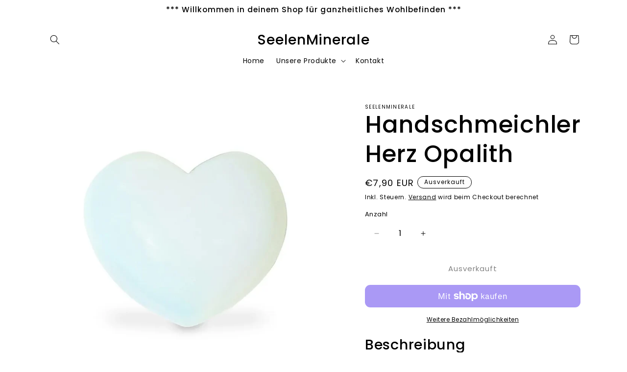

--- FILE ---
content_type: text/html; charset=utf-8
request_url: https://seelenminerale.de/products/handschmeichler-herz-opalith
body_size: 82727
content:
<!doctype html>
<html class="js" lang="de">
  <head>
    <meta charset="utf-8">
    <meta http-equiv="X-UA-Compatible" content="IE=edge">
    <meta name="viewport" content="width=device-width,initial-scale=1">
    <meta name="theme-color" content="">
    <link rel="canonical" href="https://seelenminerale.de/products/handschmeichler-herz-opalith"><link rel="preconnect" href="https://fonts.shopifycdn.com" crossorigin><title>
      Handschmeichler Herz Opalith
 &ndash; SeelenMinerale</title>

    
      <meta name="description" content="Beschreibung Opalith ist ein synthetischer Opal aus Glas. Es ist ein beliebter Stein wegen seines schönen Glanzes (blau oder gelblich) und seines engelsgleichen Aussehens. Opalite wirkt erhebend, schafft Raum und gibt im übertragenen Sinne Luft (*). Produktspezifikationen Artikel 1823 EAN 8719497619474 Material Glas Ma">
    

    

<meta property="og:site_name" content="SeelenMinerale">
<meta property="og:url" content="https://seelenminerale.de/products/handschmeichler-herz-opalith">
<meta property="og:title" content="Handschmeichler Herz Opalith">
<meta property="og:type" content="product">
<meta property="og:description" content="Beschreibung Opalith ist ein synthetischer Opal aus Glas. Es ist ein beliebter Stein wegen seines schönen Glanzes (blau oder gelblich) und seines engelsgleichen Aussehens. Opalite wirkt erhebend, schafft Raum und gibt im übertragenen Sinne Luft (*). Produktspezifikationen Artikel 1823 EAN 8719497619474 Material Glas Ma"><meta property="og:image" content="http://seelenminerale.de/cdn/shop/products/1823.jpg?v=1666116000">
  <meta property="og:image:secure_url" content="https://seelenminerale.de/cdn/shop/products/1823.jpg?v=1666116000">
  <meta property="og:image:width" content="800">
  <meta property="og:image:height" content="800"><meta property="og:price:amount" content="7,90">
  <meta property="og:price:currency" content="EUR"><meta name="twitter:card" content="summary_large_image">
<meta name="twitter:title" content="Handschmeichler Herz Opalith">
<meta name="twitter:description" content="Beschreibung Opalith ist ein synthetischer Opal aus Glas. Es ist ein beliebter Stein wegen seines schönen Glanzes (blau oder gelblich) und seines engelsgleichen Aussehens. Opalite wirkt erhebend, schafft Raum und gibt im übertragenen Sinne Luft (*). Produktspezifikationen Artikel 1823 EAN 8719497619474 Material Glas Ma">


    <script src="//seelenminerale.de/cdn/shop/t/4/assets/constants.js?v=132983761750457495441753287596" defer="defer"></script>
    <script src="//seelenminerale.de/cdn/shop/t/4/assets/pubsub.js?v=25310214064522200911753287598" defer="defer"></script>
    <script src="//seelenminerale.de/cdn/shop/t/4/assets/global.js?v=7301445359237545521753287596" defer="defer"></script>
    <script src="//seelenminerale.de/cdn/shop/t/4/assets/details-disclosure.js?v=13653116266235556501753287596" defer="defer"></script>
    <script src="//seelenminerale.de/cdn/shop/t/4/assets/details-modal.js?v=25581673532751508451753287596" defer="defer"></script>
    <script src="//seelenminerale.de/cdn/shop/t/4/assets/search-form.js?v=133129549252120666541753287598" defer="defer"></script><script src="//seelenminerale.de/cdn/shop/t/4/assets/animations.js?v=88693664871331136111753287596" defer="defer"></script><script>window.performance && window.performance.mark && window.performance.mark('shopify.content_for_header.start');</script><meta name="google-site-verification" content="pNeX8Ka81r9_X_yTCEC3pIhEfzedkbZtUVrvGFI8sTk">
<meta id="shopify-digital-wallet" name="shopify-digital-wallet" content="/66630844660/digital_wallets/dialog">
<meta name="shopify-checkout-api-token" content="d633016177ecc80b523677dac934d48f">
<meta id="in-context-paypal-metadata" data-shop-id="66630844660" data-venmo-supported="false" data-environment="production" data-locale="de_DE" data-paypal-v4="true" data-currency="EUR">
<link rel="alternate" type="application/json+oembed" href="https://seelenminerale.de/products/handschmeichler-herz-opalith.oembed">
<script async="async" src="/checkouts/internal/preloads.js?locale=de-DE"></script>
<link rel="preconnect" href="https://shop.app" crossorigin="anonymous">
<script async="async" src="https://shop.app/checkouts/internal/preloads.js?locale=de-DE&shop_id=66630844660" crossorigin="anonymous"></script>
<script id="apple-pay-shop-capabilities" type="application/json">{"shopId":66630844660,"countryCode":"DE","currencyCode":"EUR","merchantCapabilities":["supports3DS"],"merchantId":"gid:\/\/shopify\/Shop\/66630844660","merchantName":"SeelenMinerale","requiredBillingContactFields":["postalAddress","email"],"requiredShippingContactFields":["postalAddress","email"],"shippingType":"shipping","supportedNetworks":["visa","maestro","masterCard","amex"],"total":{"type":"pending","label":"SeelenMinerale","amount":"1.00"},"shopifyPaymentsEnabled":true,"supportsSubscriptions":true}</script>
<script id="shopify-features" type="application/json">{"accessToken":"d633016177ecc80b523677dac934d48f","betas":["rich-media-storefront-analytics"],"domain":"seelenminerale.de","predictiveSearch":true,"shopId":66630844660,"locale":"de"}</script>
<script>var Shopify = Shopify || {};
Shopify.shop = "seelenminerale.myshopify.com";
Shopify.locale = "de";
Shopify.currency = {"active":"EUR","rate":"1.0"};
Shopify.country = "DE";
Shopify.theme = {"name":"Sense","id":176239051080,"schema_name":"Sense","schema_version":"15.4.1","theme_store_id":1356,"role":"main"};
Shopify.theme.handle = "null";
Shopify.theme.style = {"id":null,"handle":null};
Shopify.cdnHost = "seelenminerale.de/cdn";
Shopify.routes = Shopify.routes || {};
Shopify.routes.root = "/";</script>
<script type="module">!function(o){(o.Shopify=o.Shopify||{}).modules=!0}(window);</script>
<script>!function(o){function n(){var o=[];function n(){o.push(Array.prototype.slice.apply(arguments))}return n.q=o,n}var t=o.Shopify=o.Shopify||{};t.loadFeatures=n(),t.autoloadFeatures=n()}(window);</script>
<script>
  window.ShopifyPay = window.ShopifyPay || {};
  window.ShopifyPay.apiHost = "shop.app\/pay";
  window.ShopifyPay.redirectState = null;
</script>
<script id="shop-js-analytics" type="application/json">{"pageType":"product"}</script>
<script defer="defer" async type="module" src="//seelenminerale.de/cdn/shopifycloud/shop-js/modules/v2/client.init-shop-cart-sync_XknANqpX.de.esm.js"></script>
<script defer="defer" async type="module" src="//seelenminerale.de/cdn/shopifycloud/shop-js/modules/v2/chunk.common_DvdeXi9P.esm.js"></script>
<script type="module">
  await import("//seelenminerale.de/cdn/shopifycloud/shop-js/modules/v2/client.init-shop-cart-sync_XknANqpX.de.esm.js");
await import("//seelenminerale.de/cdn/shopifycloud/shop-js/modules/v2/chunk.common_DvdeXi9P.esm.js");

  window.Shopify.SignInWithShop?.initShopCartSync?.({"fedCMEnabled":true,"windoidEnabled":true});

</script>
<script>
  window.Shopify = window.Shopify || {};
  if (!window.Shopify.featureAssets) window.Shopify.featureAssets = {};
  window.Shopify.featureAssets['shop-js'] = {"shop-cart-sync":["modules/v2/client.shop-cart-sync_D9JQGxjh.de.esm.js","modules/v2/chunk.common_DvdeXi9P.esm.js"],"init-fed-cm":["modules/v2/client.init-fed-cm_DMo35JdQ.de.esm.js","modules/v2/chunk.common_DvdeXi9P.esm.js"],"init-windoid":["modules/v2/client.init-windoid_B3VvhkL7.de.esm.js","modules/v2/chunk.common_DvdeXi9P.esm.js"],"shop-cash-offers":["modules/v2/client.shop-cash-offers_CYQv6hn3.de.esm.js","modules/v2/chunk.common_DvdeXi9P.esm.js","modules/v2/chunk.modal_CkJq5XGD.esm.js"],"shop-button":["modules/v2/client.shop-button_Baq_RTkq.de.esm.js","modules/v2/chunk.common_DvdeXi9P.esm.js"],"init-shop-email-lookup-coordinator":["modules/v2/client.init-shop-email-lookup-coordinator_Bz_MA9Op.de.esm.js","modules/v2/chunk.common_DvdeXi9P.esm.js"],"shop-toast-manager":["modules/v2/client.shop-toast-manager_DCWfOqRF.de.esm.js","modules/v2/chunk.common_DvdeXi9P.esm.js"],"shop-login-button":["modules/v2/client.shop-login-button_caaxNUOr.de.esm.js","modules/v2/chunk.common_DvdeXi9P.esm.js","modules/v2/chunk.modal_CkJq5XGD.esm.js"],"avatar":["modules/v2/client.avatar_BTnouDA3.de.esm.js"],"init-shop-cart-sync":["modules/v2/client.init-shop-cart-sync_XknANqpX.de.esm.js","modules/v2/chunk.common_DvdeXi9P.esm.js"],"pay-button":["modules/v2/client.pay-button_CKXSOdRt.de.esm.js","modules/v2/chunk.common_DvdeXi9P.esm.js"],"init-shop-for-new-customer-accounts":["modules/v2/client.init-shop-for-new-customer-accounts_CbyP-mMl.de.esm.js","modules/v2/client.shop-login-button_caaxNUOr.de.esm.js","modules/v2/chunk.common_DvdeXi9P.esm.js","modules/v2/chunk.modal_CkJq5XGD.esm.js"],"init-customer-accounts-sign-up":["modules/v2/client.init-customer-accounts-sign-up_CDG_EMX9.de.esm.js","modules/v2/client.shop-login-button_caaxNUOr.de.esm.js","modules/v2/chunk.common_DvdeXi9P.esm.js","modules/v2/chunk.modal_CkJq5XGD.esm.js"],"shop-follow-button":["modules/v2/client.shop-follow-button_DKjGFHnv.de.esm.js","modules/v2/chunk.common_DvdeXi9P.esm.js","modules/v2/chunk.modal_CkJq5XGD.esm.js"],"checkout-modal":["modules/v2/client.checkout-modal_DiCgWgoC.de.esm.js","modules/v2/chunk.common_DvdeXi9P.esm.js","modules/v2/chunk.modal_CkJq5XGD.esm.js"],"init-customer-accounts":["modules/v2/client.init-customer-accounts_CBDBRCw9.de.esm.js","modules/v2/client.shop-login-button_caaxNUOr.de.esm.js","modules/v2/chunk.common_DvdeXi9P.esm.js","modules/v2/chunk.modal_CkJq5XGD.esm.js"],"lead-capture":["modules/v2/client.lead-capture_ASe7qa-m.de.esm.js","modules/v2/chunk.common_DvdeXi9P.esm.js","modules/v2/chunk.modal_CkJq5XGD.esm.js"],"shop-login":["modules/v2/client.shop-login_Cve_5msa.de.esm.js","modules/v2/chunk.common_DvdeXi9P.esm.js","modules/v2/chunk.modal_CkJq5XGD.esm.js"],"payment-terms":["modules/v2/client.payment-terms_D0YjRyyK.de.esm.js","modules/v2/chunk.common_DvdeXi9P.esm.js","modules/v2/chunk.modal_CkJq5XGD.esm.js"]};
</script>
<script id="__st">var __st={"a":66630844660,"offset":3600,"reqid":"40a3f9cf-c31b-4d50-83a1-e5e231f2cba7-1768871930","pageurl":"seelenminerale.de\/products\/handschmeichler-herz-opalith","u":"47c3e6219335","p":"product","rtyp":"product","rid":7911526596852};</script>
<script>window.ShopifyPaypalV4VisibilityTracking = true;</script>
<script id="captcha-bootstrap">!function(){'use strict';const t='contact',e='account',n='new_comment',o=[[t,t],['blogs',n],['comments',n],[t,'customer']],c=[[e,'customer_login'],[e,'guest_login'],[e,'recover_customer_password'],[e,'create_customer']],r=t=>t.map((([t,e])=>`form[action*='/${t}']:not([data-nocaptcha='true']) input[name='form_type'][value='${e}']`)).join(','),a=t=>()=>t?[...document.querySelectorAll(t)].map((t=>t.form)):[];function s(){const t=[...o],e=r(t);return a(e)}const i='password',u='form_key',d=['recaptcha-v3-token','g-recaptcha-response','h-captcha-response',i],f=()=>{try{return window.sessionStorage}catch{return}},m='__shopify_v',_=t=>t.elements[u];function p(t,e,n=!1){try{const o=window.sessionStorage,c=JSON.parse(o.getItem(e)),{data:r}=function(t){const{data:e,action:n}=t;return t[m]||n?{data:e,action:n}:{data:t,action:n}}(c);for(const[e,n]of Object.entries(r))t.elements[e]&&(t.elements[e].value=n);n&&o.removeItem(e)}catch(o){console.error('form repopulation failed',{error:o})}}const l='form_type',E='cptcha';function T(t){t.dataset[E]=!0}const w=window,h=w.document,L='Shopify',v='ce_forms',y='captcha';let A=!1;((t,e)=>{const n=(g='f06e6c50-85a8-45c8-87d0-21a2b65856fe',I='https://cdn.shopify.com/shopifycloud/storefront-forms-hcaptcha/ce_storefront_forms_captcha_hcaptcha.v1.5.2.iife.js',D={infoText:'Durch hCaptcha geschützt',privacyText:'Datenschutz',termsText:'Allgemeine Geschäftsbedingungen'},(t,e,n)=>{const o=w[L][v],c=o.bindForm;if(c)return c(t,g,e,D).then(n);var r;o.q.push([[t,g,e,D],n]),r=I,A||(h.body.append(Object.assign(h.createElement('script'),{id:'captcha-provider',async:!0,src:r})),A=!0)});var g,I,D;w[L]=w[L]||{},w[L][v]=w[L][v]||{},w[L][v].q=[],w[L][y]=w[L][y]||{},w[L][y].protect=function(t,e){n(t,void 0,e),T(t)},Object.freeze(w[L][y]),function(t,e,n,w,h,L){const[v,y,A,g]=function(t,e,n){const i=e?o:[],u=t?c:[],d=[...i,...u],f=r(d),m=r(i),_=r(d.filter((([t,e])=>n.includes(e))));return[a(f),a(m),a(_),s()]}(w,h,L),I=t=>{const e=t.target;return e instanceof HTMLFormElement?e:e&&e.form},D=t=>v().includes(t);t.addEventListener('submit',(t=>{const e=I(t);if(!e)return;const n=D(e)&&!e.dataset.hcaptchaBound&&!e.dataset.recaptchaBound,o=_(e),c=g().includes(e)&&(!o||!o.value);(n||c)&&t.preventDefault(),c&&!n&&(function(t){try{if(!f())return;!function(t){const e=f();if(!e)return;const n=_(t);if(!n)return;const o=n.value;o&&e.removeItem(o)}(t);const e=Array.from(Array(32),(()=>Math.random().toString(36)[2])).join('');!function(t,e){_(t)||t.append(Object.assign(document.createElement('input'),{type:'hidden',name:u})),t.elements[u].value=e}(t,e),function(t,e){const n=f();if(!n)return;const o=[...t.querySelectorAll(`input[type='${i}']`)].map((({name:t})=>t)),c=[...d,...o],r={};for(const[a,s]of new FormData(t).entries())c.includes(a)||(r[a]=s);n.setItem(e,JSON.stringify({[m]:1,action:t.action,data:r}))}(t,e)}catch(e){console.error('failed to persist form',e)}}(e),e.submit())}));const S=(t,e)=>{t&&!t.dataset[E]&&(n(t,e.some((e=>e===t))),T(t))};for(const o of['focusin','change'])t.addEventListener(o,(t=>{const e=I(t);D(e)&&S(e,y())}));const B=e.get('form_key'),M=e.get(l),P=B&&M;t.addEventListener('DOMContentLoaded',(()=>{const t=y();if(P)for(const e of t)e.elements[l].value===M&&p(e,B);[...new Set([...A(),...v().filter((t=>'true'===t.dataset.shopifyCaptcha))])].forEach((e=>S(e,t)))}))}(h,new URLSearchParams(w.location.search),n,t,e,['guest_login'])})(!0,!0)}();</script>
<script integrity="sha256-4kQ18oKyAcykRKYeNunJcIwy7WH5gtpwJnB7kiuLZ1E=" data-source-attribution="shopify.loadfeatures" defer="defer" src="//seelenminerale.de/cdn/shopifycloud/storefront/assets/storefront/load_feature-a0a9edcb.js" crossorigin="anonymous"></script>
<script crossorigin="anonymous" defer="defer" src="//seelenminerale.de/cdn/shopifycloud/storefront/assets/shopify_pay/storefront-65b4c6d7.js?v=20250812"></script>
<script data-source-attribution="shopify.dynamic_checkout.dynamic.init">var Shopify=Shopify||{};Shopify.PaymentButton=Shopify.PaymentButton||{isStorefrontPortableWallets:!0,init:function(){window.Shopify.PaymentButton.init=function(){};var t=document.createElement("script");t.src="https://seelenminerale.de/cdn/shopifycloud/portable-wallets/latest/portable-wallets.de.js",t.type="module",document.head.appendChild(t)}};
</script>
<script data-source-attribution="shopify.dynamic_checkout.buyer_consent">
  function portableWalletsHideBuyerConsent(e){var t=document.getElementById("shopify-buyer-consent"),n=document.getElementById("shopify-subscription-policy-button");t&&n&&(t.classList.add("hidden"),t.setAttribute("aria-hidden","true"),n.removeEventListener("click",e))}function portableWalletsShowBuyerConsent(e){var t=document.getElementById("shopify-buyer-consent"),n=document.getElementById("shopify-subscription-policy-button");t&&n&&(t.classList.remove("hidden"),t.removeAttribute("aria-hidden"),n.addEventListener("click",e))}window.Shopify?.PaymentButton&&(window.Shopify.PaymentButton.hideBuyerConsent=portableWalletsHideBuyerConsent,window.Shopify.PaymentButton.showBuyerConsent=portableWalletsShowBuyerConsent);
</script>
<script>
  function portableWalletsCleanup(e){e&&e.src&&console.error("Failed to load portable wallets script "+e.src);var t=document.querySelectorAll("shopify-accelerated-checkout .shopify-payment-button__skeleton, shopify-accelerated-checkout-cart .wallet-cart-button__skeleton"),e=document.getElementById("shopify-buyer-consent");for(let e=0;e<t.length;e++)t[e].remove();e&&e.remove()}function portableWalletsNotLoadedAsModule(e){e instanceof ErrorEvent&&"string"==typeof e.message&&e.message.includes("import.meta")&&"string"==typeof e.filename&&e.filename.includes("portable-wallets")&&(window.removeEventListener("error",portableWalletsNotLoadedAsModule),window.Shopify.PaymentButton.failedToLoad=e,"loading"===document.readyState?document.addEventListener("DOMContentLoaded",window.Shopify.PaymentButton.init):window.Shopify.PaymentButton.init())}window.addEventListener("error",portableWalletsNotLoadedAsModule);
</script>

<script type="module" src="https://seelenminerale.de/cdn/shopifycloud/portable-wallets/latest/portable-wallets.de.js" onError="portableWalletsCleanup(this)" crossorigin="anonymous"></script>
<script nomodule>
  document.addEventListener("DOMContentLoaded", portableWalletsCleanup);
</script>

<link id="shopify-accelerated-checkout-styles" rel="stylesheet" media="screen" href="https://seelenminerale.de/cdn/shopifycloud/portable-wallets/latest/accelerated-checkout-backwards-compat.css" crossorigin="anonymous">
<style id="shopify-accelerated-checkout-cart">
        #shopify-buyer-consent {
  margin-top: 1em;
  display: inline-block;
  width: 100%;
}

#shopify-buyer-consent.hidden {
  display: none;
}

#shopify-subscription-policy-button {
  background: none;
  border: none;
  padding: 0;
  text-decoration: underline;
  font-size: inherit;
  cursor: pointer;
}

#shopify-subscription-policy-button::before {
  box-shadow: none;
}

      </style>
<script id="sections-script" data-sections="header" defer="defer" src="//seelenminerale.de/cdn/shop/t/4/compiled_assets/scripts.js?421"></script>
<script>window.performance && window.performance.mark && window.performance.mark('shopify.content_for_header.end');</script>


    <style data-shopify>
      @font-face {
  font-family: Poppins;
  font-weight: 400;
  font-style: normal;
  font-display: swap;
  src: url("//seelenminerale.de/cdn/fonts/poppins/poppins_n4.0ba78fa5af9b0e1a374041b3ceaadf0a43b41362.woff2") format("woff2"),
       url("//seelenminerale.de/cdn/fonts/poppins/poppins_n4.214741a72ff2596839fc9760ee7a770386cf16ca.woff") format("woff");
}

      @font-face {
  font-family: Poppins;
  font-weight: 700;
  font-style: normal;
  font-display: swap;
  src: url("//seelenminerale.de/cdn/fonts/poppins/poppins_n7.56758dcf284489feb014a026f3727f2f20a54626.woff2") format("woff2"),
       url("//seelenminerale.de/cdn/fonts/poppins/poppins_n7.f34f55d9b3d3205d2cd6f64955ff4b36f0cfd8da.woff") format("woff");
}

      @font-face {
  font-family: Poppins;
  font-weight: 400;
  font-style: italic;
  font-display: swap;
  src: url("//seelenminerale.de/cdn/fonts/poppins/poppins_i4.846ad1e22474f856bd6b81ba4585a60799a9f5d2.woff2") format("woff2"),
       url("//seelenminerale.de/cdn/fonts/poppins/poppins_i4.56b43284e8b52fc64c1fd271f289a39e8477e9ec.woff") format("woff");
}

      @font-face {
  font-family: Poppins;
  font-weight: 700;
  font-style: italic;
  font-display: swap;
  src: url("//seelenminerale.de/cdn/fonts/poppins/poppins_i7.42fd71da11e9d101e1e6c7932199f925f9eea42d.woff2") format("woff2"),
       url("//seelenminerale.de/cdn/fonts/poppins/poppins_i7.ec8499dbd7616004e21155106d13837fff4cf556.woff") format("woff");
}

      @font-face {
  font-family: Poppins;
  font-weight: 500;
  font-style: normal;
  font-display: swap;
  src: url("//seelenminerale.de/cdn/fonts/poppins/poppins_n5.ad5b4b72b59a00358afc706450c864c3c8323842.woff2") format("woff2"),
       url("//seelenminerale.de/cdn/fonts/poppins/poppins_n5.33757fdf985af2d24b32fcd84c9a09224d4b2c39.woff") format("woff");
}


      

      body {
        color: rgba(var(--color-foreground), 0.75);
        background-color: rgb(var(--color-background));
      }

      :root {
        --font-body-family: Poppins, sans-serif;
        --font-body-style: normal;
        --font-body-weight: 400;
        --font-body-weight-bold: 700;

        --font-heading-family: Poppins, sans-serif;
        --font-heading-style: normal;
        --font-heading-weight: 500;

        --font-body-scale: 1.0;
        --font-heading-scale: 1.2;

        --media-padding: px;
        --media-border-opacity: 0.0;
        --media-border-width: 0px;
        --media-radius: 12px;
        --media-shadow-opacity: 0.1;
        --media-shadow-horizontal-offset: 10px;
        --media-shadow-vertical-offset: 12px;
        --media-shadow-blur-radius: 20px;
        --media-shadow-visible: 1;

        --page-width: 120rem;
        --page-width-margin: 0rem;

        --product-card-image-padding: 0.0rem;
        --product-card-corner-radius: 1.2rem;
        --product-card-text-alignment: center;
        --product-card-border-width: 0.0rem;
        --product-card-border-opacity: 0.1;
        --product-card-shadow-opacity: 0.05;
        --product-card-shadow-visible: 1;
        --product-card-shadow-horizontal-offset: 1.0rem;
        --product-card-shadow-vertical-offset: 1.0rem;
        --product-card-shadow-blur-radius: 3.5rem;

        --collection-card-image-padding: 0.0rem;
        --collection-card-corner-radius: 0.0rem;
        --collection-card-text-alignment: left;
        --collection-card-border-width: 0.0rem;
        --collection-card-border-opacity: 0.0;
        --collection-card-shadow-opacity: 0.1;
        --collection-card-shadow-visible: 1;
        --collection-card-shadow-horizontal-offset: 0.0rem;
        --collection-card-shadow-vertical-offset: 0.0rem;
        --collection-card-shadow-blur-radius: 0.0rem;

        --blog-card-image-padding: 0.0rem;
        --blog-card-corner-radius: 0.0rem;
        --blog-card-text-alignment: left;
        --blog-card-border-width: 0.0rem;
        --blog-card-border-opacity: 0.0;
        --blog-card-shadow-opacity: 0.1;
        --blog-card-shadow-visible: 1;
        --blog-card-shadow-horizontal-offset: 0.0rem;
        --blog-card-shadow-vertical-offset: 0.0rem;
        --blog-card-shadow-blur-radius: 0.0rem;

        --badge-corner-radius: 2.0rem;

        --popup-border-width: 1px;
        --popup-border-opacity: 0.1;
        --popup-corner-radius: 22px;
        --popup-shadow-opacity: 0.1;
        --popup-shadow-horizontal-offset: 10px;
        --popup-shadow-vertical-offset: 12px;
        --popup-shadow-blur-radius: 20px;

        --drawer-border-width: 1px;
        --drawer-border-opacity: 0.1;
        --drawer-shadow-opacity: 0.0;
        --drawer-shadow-horizontal-offset: 0px;
        --drawer-shadow-vertical-offset: 0px;
        --drawer-shadow-blur-radius: 0px;

        --spacing-sections-desktop: 36px;
        --spacing-sections-mobile: 25px;

        --grid-desktop-vertical-spacing: 40px;
        --grid-desktop-horizontal-spacing: 40px;
        --grid-mobile-vertical-spacing: 20px;
        --grid-mobile-horizontal-spacing: 20px;

        --text-boxes-border-opacity: 0.0;
        --text-boxes-border-width: 0px;
        --text-boxes-radius: 24px;
        --text-boxes-shadow-opacity: 0.0;
        --text-boxes-shadow-visible: 0;
        --text-boxes-shadow-horizontal-offset: 10px;
        --text-boxes-shadow-vertical-offset: 12px;
        --text-boxes-shadow-blur-radius: 20px;

        --buttons-radius: 10px;
        --buttons-radius-outset: 11px;
        --buttons-border-width: 1px;
        --buttons-border-opacity: 0.15;
        --buttons-shadow-opacity: 0.0;
        --buttons-shadow-visible: 0;
        --buttons-shadow-horizontal-offset: 0px;
        --buttons-shadow-vertical-offset: 0px;
        --buttons-shadow-blur-radius: 0px;
        --buttons-border-offset: 0.3px;

        --inputs-radius: 10px;
        --inputs-border-width: 1px;
        --inputs-border-opacity: 0.15;
        --inputs-shadow-opacity: 0.0;
        --inputs-shadow-horizontal-offset: 0px;
        --inputs-margin-offset: 0px;
        --inputs-shadow-vertical-offset: 0px;
        --inputs-shadow-blur-radius: 0px;
        --inputs-radius-outset: 11px;

        --variant-pills-radius: 10px;
        --variant-pills-border-width: 0px;
        --variant-pills-border-opacity: 0.55;
        --variant-pills-shadow-opacity: 0.0;
        --variant-pills-shadow-horizontal-offset: 0px;
        --variant-pills-shadow-vertical-offset: 0px;
        --variant-pills-shadow-blur-radius: 0px;
      }

      *,
      *::before,
      *::after {
        box-sizing: inherit;
      }

      html {
        box-sizing: border-box;
        font-size: calc(var(--font-body-scale) * 62.5%);
        height: 100%;
      }

      body {
        display: grid;
        grid-template-rows: auto auto 1fr auto;
        grid-template-columns: 100%;
        min-height: 100%;
        margin: 0;
        font-size: 1.5rem;
        letter-spacing: 0.06rem;
        line-height: calc(1 + 0.8 / var(--font-body-scale));
        font-family: var(--font-body-family);
        font-style: var(--font-body-style);
        font-weight: var(--font-body-weight);
      }

      @media screen and (min-width: 750px) {
        body {
          font-size: 1.6rem;
        }
      }
    </style>

    <link href="//seelenminerale.de/cdn/shop/t/4/assets/base.css?v=159841507637079171801753287596" rel="stylesheet" type="text/css" media="all" />
    <link rel="stylesheet" href="//seelenminerale.de/cdn/shop/t/4/assets/component-cart-items.css?v=13033300910818915211753287596" media="print" onload="this.media='all'">
      <link rel="preload" as="font" href="//seelenminerale.de/cdn/fonts/poppins/poppins_n4.0ba78fa5af9b0e1a374041b3ceaadf0a43b41362.woff2" type="font/woff2" crossorigin>
      

      <link rel="preload" as="font" href="//seelenminerale.de/cdn/fonts/poppins/poppins_n5.ad5b4b72b59a00358afc706450c864c3c8323842.woff2" type="font/woff2" crossorigin>
      
<link
        rel="stylesheet"
        href="//seelenminerale.de/cdn/shop/t/4/assets/component-predictive-search.css?v=118923337488134913561753287596"
        media="print"
        onload="this.media='all'"
      ><script>
      if (Shopify.designMode) {
        document.documentElement.classList.add('shopify-design-mode');
      }
    </script>
  <!-- BEGIN app block: shopify://apps/complianz-gdpr-cookie-consent/blocks/bc-block/e49729f0-d37d-4e24-ac65-e0e2f472ac27 -->

    
    
    
<link id='complianz-css' rel="stylesheet" href=https://cdn.shopify.com/extensions/019a2fb2-ee57-75e6-ac86-acfd14822c1d/gdpr-legal-cookie-74/assets/complainz.css media="print" onload="this.media='all'">
    <style>
        #Compliance-iframe.Compliance-iframe-branded > div.purposes-header,
        #Compliance-iframe.Compliance-iframe-branded > div.cmplc-cmp-header,
        #purposes-container > div.purposes-header,
        #Compliance-cs-banner .Compliance-cs-brand {
            background-color: #FFFFFF !important;
            color: #0A0A0A!important;
        }
        #Compliance-iframe.Compliance-iframe-branded .purposes-header .cmplc-btn-cp ,
        #Compliance-iframe.Compliance-iframe-branded .purposes-header .cmplc-btn-cp:hover,
        #Compliance-iframe.Compliance-iframe-branded .purposes-header .cmplc-btn-back:hover  {
            background-color: #ffffff !important;
            opacity: 1 !important;
        }
        #Compliance-cs-banner .cmplc-toggle .cmplc-toggle-label {
            color: #FFFFFF!important;
        }
        #Compliance-iframe.Compliance-iframe-branded .purposes-header .cmplc-btn-cp:hover,
        #Compliance-iframe.Compliance-iframe-branded .purposes-header .cmplc-btn-back:hover {
            background-color: #0A0A0A!important;
            color: #FFFFFF!important;
        }
        #Compliance-cs-banner #Compliance-cs-title {
            font-size: 14px !important;
        }
        #Compliance-cs-banner .Compliance-cs-content,
        #Compliance-cs-title,
        .cmplc-toggle-checkbox.granular-control-checkbox span {
            background-color: #FFFFFF !important;
            color: #0A0A0A !important;
            font-size: 14px !important;
        }
        #Compliance-cs-banner .Compliance-cs-close-btn {
            font-size: 14px !important;
            background-color: #FFFFFF !important;
        }
        #Compliance-cs-banner .Compliance-cs-opt-group {
            color: #FFFFFF !important;
        }
        #Compliance-cs-banner .Compliance-cs-opt-group button,
        .Compliance-alert button.Compliance-button-cancel {
            background-color: #007BBC!important;
            color: #FFFFFF!important;
        }
        #Compliance-cs-banner .Compliance-cs-opt-group button.Compliance-cs-accept-btn,
        #Compliance-cs-banner .Compliance-cs-opt-group button.Compliance-cs-btn-primary,
        .Compliance-alert button.Compliance-button-confirm {
            background-color: #007BBC !important;
            color: #FFFFFF !important;
        }
        #Compliance-cs-banner .Compliance-cs-opt-group button.Compliance-cs-reject-btn {
            background-color: #007BBC!important;
            color: #FFFFFF!important;
        }

        #Compliance-cs-banner .Compliance-banner-content button {
            cursor: pointer !important;
            color: currentColor !important;
            text-decoration: underline !important;
            border: none !important;
            background-color: transparent !important;
            font-size: 100% !important;
            padding: 0 !important;
        }

        #Compliance-cs-banner .Compliance-cs-opt-group button {
            border-radius: 4px !important;
            padding-block: 10px !important;
        }
        @media (min-width: 640px) {
            #Compliance-cs-banner.Compliance-cs-default-floating:not(.Compliance-cs-top):not(.Compliance-cs-center) .Compliance-cs-container, #Compliance-cs-banner.Compliance-cs-default-floating:not(.Compliance-cs-bottom):not(.Compliance-cs-center) .Compliance-cs-container, #Compliance-cs-banner.Compliance-cs-default-floating.Compliance-cs-center:not(.Compliance-cs-top):not(.Compliance-cs-bottom) .Compliance-cs-container {
                width: 560px !important;
            }
            #Compliance-cs-banner.Compliance-cs-default-floating:not(.Compliance-cs-top):not(.Compliance-cs-center) .Compliance-cs-opt-group, #Compliance-cs-banner.Compliance-cs-default-floating:not(.Compliance-cs-bottom):not(.Compliance-cs-center) .Compliance-cs-opt-group, #Compliance-cs-banner.Compliance-cs-default-floating.Compliance-cs-center:not(.Compliance-cs-top):not(.Compliance-cs-bottom) .Compliance-cs-opt-group {
                flex-direction: row !important;
            }
            #Compliance-cs-banner .Compliance-cs-opt-group button:not(:last-of-type),
            #Compliance-cs-banner .Compliance-cs-opt-group button {
                margin-right: 4px !important;
            }
            #Compliance-cs-banner .Compliance-cs-container .Compliance-cs-brand {
                position: absolute !important;
                inset-block-start: 6px;
            }
        }
        #Compliance-cs-banner.Compliance-cs-default-floating:not(.Compliance-cs-top):not(.Compliance-cs-center) .Compliance-cs-opt-group > div, #Compliance-cs-banner.Compliance-cs-default-floating:not(.Compliance-cs-bottom):not(.Compliance-cs-center) .Compliance-cs-opt-group > div, #Compliance-cs-banner.Compliance-cs-default-floating.Compliance-cs-center:not(.Compliance-cs-top):not(.Compliance-cs-bottom) .Compliance-cs-opt-group > div {
            flex-direction: row-reverse;
            width: 100% !important;
        }

        .Compliance-cs-brand-badge-outer, .Compliance-cs-brand-badge, #Compliance-cs-banner.Compliance-cs-default-floating.Compliance-cs-bottom .Compliance-cs-brand-badge-outer,
        #Compliance-cs-banner.Compliance-cs-default.Compliance-cs-bottom .Compliance-cs-brand-badge-outer,
        #Compliance-cs-banner.Compliance-cs-default:not(.Compliance-cs-left) .Compliance-cs-brand-badge-outer,
        #Compliance-cs-banner.Compliance-cs-default-floating:not(.Compliance-cs-left) .Compliance-cs-brand-badge-outer {
            display: none !important
        }

        #Compliance-cs-banner:not(.Compliance-cs-top):not(.Compliance-cs-bottom) .Compliance-cs-container.Compliance-cs-themed {
            flex-direction: row !important;
        }

        #Compliance-cs-banner #Compliance-cs-title,
        #Compliance-cs-banner #Compliance-cs-custom-title {
            justify-self: center !important;
            font-size: 14px !important;
            font-family: -apple-system,sans-serif !important;
            margin-inline: auto !important;
            width: 55% !important;
            text-align: center;
            font-weight: 600;
            visibility: unset;
        }

        @media (max-width: 640px) {
            #Compliance-cs-banner #Compliance-cs-title,
            #Compliance-cs-banner #Compliance-cs-custom-title {
                display: block;
            }
        }

        #Compliance-cs-banner .Compliance-cs-brand img {
            max-width: 110px !important;
            min-height: 32px !important;
        }
        #Compliance-cs-banner .Compliance-cs-container .Compliance-cs-brand {
            background: none !important;
            padding: 0px !important;
            margin-block-start:10px !important;
            margin-inline-start:16px !important;
        }

        #Compliance-cs-banner .Compliance-cs-opt-group button {
            padding-inline: 4px !important;
        }

    </style>
    
    
    
    

    <script type="text/javascript">
        function loadScript(src) {
            return new Promise((resolve, reject) => {
                const s = document.createElement("script");
                s.src = src;
                s.charset = "UTF-8";
                s.onload = resolve;
                s.onerror = reject;
                document.head.appendChild(s);
            });
        }

        function filterGoogleConsentModeURLs(domainsArray) {
            const googleConsentModeComplianzURls = [
                // 197, # Google Tag Manager:
                {"domain":"s.www.googletagmanager.com", "path":""},
                {"domain":"www.tagmanager.google.com", "path":""},
                {"domain":"www.googletagmanager.com", "path":""},
                {"domain":"googletagmanager.com", "path":""},
                {"domain":"tagassistant.google.com", "path":""},
                {"domain":"tagmanager.google.com", "path":""},

                // 2110, # Google Analytics 4:
                {"domain":"www.analytics.google.com", "path":""},
                {"domain":"www.google-analytics.com", "path":""},
                {"domain":"ssl.google-analytics.com", "path":""},
                {"domain":"google-analytics.com", "path":""},
                {"domain":"analytics.google.com", "path":""},
                {"domain":"region1.google-analytics.com", "path":""},
                {"domain":"region1.analytics.google.com", "path":""},
                {"domain":"*.google-analytics.com", "path":""},
                {"domain":"www.googletagmanager.com", "path":"/gtag/js?id=G"},
                {"domain":"googletagmanager.com", "path":"/gtag/js?id=UA"},
                {"domain":"www.googletagmanager.com", "path":"/gtag/js?id=UA"},
                {"domain":"googletagmanager.com", "path":"/gtag/js?id=G"},

                // 177, # Google Ads conversion tracking:
                {"domain":"googlesyndication.com", "path":""},
                {"domain":"media.admob.com", "path":""},
                {"domain":"gmodules.com", "path":""},
                {"domain":"ad.ytsa.net", "path":""},
                {"domain":"dartmotif.net", "path":""},
                {"domain":"dmtry.com", "path":""},
                {"domain":"go.channelintelligence.com", "path":""},
                {"domain":"googleusercontent.com", "path":""},
                {"domain":"googlevideo.com", "path":""},
                {"domain":"gvt1.com", "path":""},
                {"domain":"links.channelintelligence.com", "path":""},
                {"domain":"obrasilinteirojoga.com.br", "path":""},
                {"domain":"pcdn.tcgmsrv.net", "path":""},
                {"domain":"rdr.tag.channelintelligence.com", "path":""},
                {"domain":"static.googleadsserving.cn", "path":""},
                {"domain":"studioapi.doubleclick.com", "path":""},
                {"domain":"teracent.net", "path":""},
                {"domain":"ttwbs.channelintelligence.com", "path":""},
                {"domain":"wtb.channelintelligence.com", "path":""},
                {"domain":"youknowbest.com", "path":""},
                {"domain":"doubleclick.net", "path":""},
                {"domain":"redirector.gvt1.com", "path":""},

                //116, # Google Ads Remarketing
                {"domain":"googlesyndication.com", "path":""},
                {"domain":"media.admob.com", "path":""},
                {"domain":"gmodules.com", "path":""},
                {"domain":"ad.ytsa.net", "path":""},
                {"domain":"dartmotif.net", "path":""},
                {"domain":"dmtry.com", "path":""},
                {"domain":"go.channelintelligence.com", "path":""},
                {"domain":"googleusercontent.com", "path":""},
                {"domain":"googlevideo.com", "path":""},
                {"domain":"gvt1.com", "path":""},
                {"domain":"links.channelintelligence.com", "path":""},
                {"domain":"obrasilinteirojoga.com.br", "path":""},
                {"domain":"pcdn.tcgmsrv.net", "path":""},
                {"domain":"rdr.tag.channelintelligence.com", "path":""},
                {"domain":"static.googleadsserving.cn", "path":""},
                {"domain":"studioapi.doubleclick.com", "path":""},
                {"domain":"teracent.net", "path":""},
                {"domain":"ttwbs.channelintelligence.com", "path":""},
                {"domain":"wtb.channelintelligence.com", "path":""},
                {"domain":"youknowbest.com", "path":""},
                {"domain":"doubleclick.net", "path":""},
                {"domain":"redirector.gvt1.com", "path":""}
            ];

            if (!Array.isArray(domainsArray)) { 
                return [];
            }

            const blockedPairs = new Map();
            for (const rule of googleConsentModeComplianzURls) {
                if (!blockedPairs.has(rule.domain)) {
                    blockedPairs.set(rule.domain, new Set());
                }
                blockedPairs.get(rule.domain).add(rule.path);
            }

            return domainsArray.filter(item => {
                const paths = blockedPairs.get(item.d);
                return !(paths && paths.has(item.p));
            });
        }

        function setupAutoblockingByDomain() {
            // autoblocking by domain
            const autoblockByDomainArray = [];
            const prefixID = '10000' // to not get mixed with real metis ids
            let cmpBlockerDomains = []
            let cmpCmplcVendorsPurposes = {}
            let counter = 1
            for (const object of autoblockByDomainArray) {
                cmpBlockerDomains.push({
                    d: object.d,
                    p: object.path,
                    v: prefixID + counter,
                });
                counter++;
            }
            
            counter = 1
            for (const object of autoblockByDomainArray) {
                cmpCmplcVendorsPurposes[prefixID + counter] = object?.p ?? '1';
                counter++;
            }

            Object.defineProperty(window, "cmp_cmplc_vendors_purposes", {
                get() {
                    return cmpCmplcVendorsPurposes;
                },
                set(value) {
                    cmpCmplcVendorsPurposes = { ...cmpCmplcVendorsPurposes, ...value };
                }
            });
            const basicGmc = true;


            Object.defineProperty(window, "cmp_importblockerdomains", {
                get() {
                    if (basicGmc) {
                        return filterGoogleConsentModeURLs(cmpBlockerDomains);
                    }
                    return cmpBlockerDomains;
                },
                set(value) {
                    cmpBlockerDomains = [ ...cmpBlockerDomains, ...value ];
                }
            });
        }

        function enforceRejectionRecovery() {
            const base = (window._cmplc = window._cmplc || {});
            const featuresHolder = {};

            function lockFlagOn(holder) {
                const desc = Object.getOwnPropertyDescriptor(holder, 'rejection_recovery');
                if (!desc) {
                    Object.defineProperty(holder, 'rejection_recovery', {
                        get() { return true; },
                        set(_) { /* ignore */ },
                        enumerable: true,
                        configurable: false
                    });
                }
                return holder;
            }

            Object.defineProperty(base, 'csFeatures', {
                configurable: false,
                enumerable: true,
                get() {
                    return featuresHolder;
                },
                set(obj) {
                    if (obj && typeof obj === 'object') {
                        Object.keys(obj).forEach(k => {
                            if (k !== 'rejection_recovery') {
                                featuresHolder[k] = obj[k];
                            }
                        });
                    }
                    // we lock it, it won't try to redefine
                    lockFlagOn(featuresHolder);
                }
            });

            // Ensure an object is exposed even if read early
            if (!('csFeatures' in base)) {
                base.csFeatures = {};
            } else {
                // If someone already set it synchronously, merge and lock now.
                base.csFeatures = base.csFeatures;
            }
        }

        function splitDomains(joinedString) {
            if (!joinedString) {
                return []; // empty string -> empty array
            }
            return joinedString.split(";");
        }

        function setupWhitelist() {
            // Whitelist by domain:
            const whitelistString = "";
            const whitelist_array = [...splitDomains(whitelistString)];
            if (Array.isArray(window?.cmp_block_ignoredomains)) {
                window.cmp_block_ignoredomains = [...whitelist_array, ...window.cmp_block_ignoredomains];
            }
        }

        async function initCompliance() {
            const currentCsConfiguration = {"siteId":4387495,"cookiePolicyIds":{"en":58086014},"banner":{"acceptButtonDisplay":true,"rejectButtonDisplay":true,"customizeButtonDisplay":true,"position":"float-center","backgroundOverlay":false,"fontSize":"14px","content":"","acceptButtonCaption":"","rejectButtonCaption":"","customizeButtonCaption":"","backgroundColor":"#FFFFFF","textColor":"#0A0A0A","acceptButtonColor":"#007BBC","acceptButtonCaptionColor":"#FFFFFF","rejectButtonColor":"#007BBC","rejectButtonCaptionColor":"#FFFFFF","customizeButtonColor":"#007BBC","customizeButtonCaptionColor":"#FFFFFF","logo":"data:image\/png;base64,iVBORw0KGgoAAAANSUhEUgAAAeAAAADxCAYAAAATKWQfAAAAAXNSR0IArs4c6QAAIABJREFUeF7snQe0dEWZrrcTrgFzxIAJhRETmEbFMYBZFBNmDCgZA5IMIJjJGFDMgCIoYkARRUEUMaIo5pwFMWMcJ3nXU3Ofc9+\/2N17n3zOf6rXOqv7dO9du+qrqu\/9cl3m73\/\/+9+79moUaBRYURRgW17mMpfp7VPfb37ndp5074oaZOtMo8Aap8BlGgCv8RXQhr\/iKTBbUJ0G3it+sK2DjQJriAINgNfQZLehNgo0CjQKNAqsHAo0AF45c9F60igwQ4GxJuim7bZF0yiweinQAHj1zl3r+RqnAOArAOPzna2peo2Trw2\/UWDZKdAAeNmnoHWgUaCfAgJqH7ACuP\/zP\/9TQPcf\/uEfSsBWA+C2khoFVhcFGgCvrvlqvV0jFBBcAVYjmhOQ\/\/Ef\/7H77\/\/+7xkABoTViPncXo0CjQIrnwINgFf+HLUericUmJQ+xPDUYAVbABiABUwBW\/7nN77jJcgKuv\/0T\/80owHb3hiyDfmQW3rTGCq2axoF5kaBBsBzo1u7q1FgFAXSLAyICp6Zfp8gp8bLd4Ct\/\/M5gVigBoj\/8z\/\/s\/zGd\/\/1X\/9VPk\/TgtN3nABca9oCvtq1A24a9qipbxc1CgxSoAHwIInaBY0Cc6eAmqtA5\/+2mICbT8n78lqBGxBUS\/7nf\/7nGW0ZMP4\/\/+f\/TCziQVu0wb0JpP6vb3lavwD49moUaBSYPwUaAM+fhq2FRoGpFFDzTe03ATmBsNaMuUfzNOB6wQUXdN\/61re6n\/\/85x3Au9FGG3W3u93tuhvf+MYFePUdTwPJ1Mo1c+cAarN0BnjZnzbljQKNAvOnQAPg+dOwtdAoMJECAlz6eFMDTbCro5jz\/5\/85CfdKaec0p111lndV7\/61e6iiy4qpuab3exm3a1vfevufve7X\/e4xz2ugDX+4BrU69KUtYZd\/26\/6H\/6l1uJy7bYGwUWjgINgBeOlq2lRoFLUSD9uJN8r32BTqYX0eDPfvaz7rDDDutOOumk7re\/\/W0B19qUffOb37zbbbfduu2337676lWvuk5A1iSNVoDX\/Jy+Xk3Z\/paacgPhttAbBRaGAg2AF4aOrZVGgUtR4N\/\/\/d+7y172ssU\/++tf\/7r77ne\/21188cXdFa5whaK53vCGN5z53Zsz7Uhz78EHH9y96lWvKveijWrS5h2z83\/8x3+U72nzNa95TXfPe96zNJdpS4Jmtn\/JJZd0aNY\/\/elPSxvXu971us0226y0acAX7eoXts3mA26LvVFgYSjQAHhh6NhaaRS4FAXQIgG5973vfd173\/veAsJ\/\/etfiwZ7netcp7v97W\/fbbfddt1tbnObS93LNUQ0f+1rX+ue8YxndJ\/73Odm8nwBVkCQ9gVkwPhyl7tc94hHPKJ729vetg74Jrjzmfs+\/\/nPdyeffHJp\/\/e\/\/30REq54xSt2N7jBDYope5tttim3WeSDz\/RHQG7T3SjQKDB\/CjQAnj8NWwtrgAJD+bJ9JADo0Hqf\/OQnd1\/4whcKmKVp+UpXulK35ZZbdrvvvnvx4aaJWtP1iSee2L3oRS\/qfvCDH5RHALz2xZQj7yMoa5NNNilgf9Ob3rRcr7asD5p23\/3ud3evf\/3ruy996Uvdn\/\/859IewEp7tEFf0LhvdKMbzTzLttSgx5qhax\/32PvWwJJqQ2wU6BoAt0XQKDCFAhmVPFvwAPz+9Kc\/dZ\/5zGe6l73sZd2nP\/3pdapVAYaYo7fddtvuoIMO6jbeeOOZiGef+9KXvrR79atfXbTU9MfSZfqTZSj5nTbe+c53Fq06fcWC9HnnnVcA\/eyzzy5aL\/fwB\/Dyfte73rV74Qtf2N3xjncsGrHXaJLW\/DwpaCtJ2RdUNlsatsXZKLA+U6AB8Po8u21sC0KBGkjGNqqJGM3y\/PPP7x7ykId0v\/rVr9bRKgGkDTfcsHve857X7brrrqVpwZLPr3vd67pDDjmkpB39wz9Q7\/l\/zcJ1qUr7uOmmm3ZozQBwar98\/tvf\/lbaesUrXlE0X0Fc8L3VrW5VfMiYxukX3+fY7dfYQhwNgMeulHbdWqVAA+C1OvNt3LOiwFxAmHusYAXgvfnNb+6e\/exnl+cCYvwGyGH+fexjH9sRbEUEMy9rPX\/kIx\/p9tlnn5L7m\/m4VqnKQXAPIPrRj360u\/rVr15MygRU2XdMzi94wQu6D3\/4wzNAL5gC0Keeemp3\/\/vfv1xPv7if3\/kzoMy+jyHeXGg2pt12TaPA+kKBBsDry0y2cSwKBcaAyKRr0nwNmH3\/+9\/v7nznO5dALLRjNVkA+AEPeEAxDZPTq98UkMX0\/MQnPrE744wzyj21Cde8X9rfYIMNuj322KOYs9Vq9RlDHHKI+e2zn\/3sOv5mnke\/CN4iCEvw5V5NzvXJS2rqEr3PJJ0T0kzPi7I8W6OrnAINgFf5BLbuLx4F1GD1swoiaf5NIKpTiFIDpg1SfvD3Us3K6GWDrR74wAd2+HvRYHkZYMXvaLR77rlnCcTi2QZMCeBcz7Nvectbdp\/4xCe6q13tajMaru3wBT7o\/fffv\/vkJz9Zfkc7VsslUOzAAw8sqUiWuOR3ng\/wk05lW6mJp7CQM9EXtNZAePHWamt5dVKgAfDqnLfW6yWggECUAKwftI7upTuaawVlAEfT7V\/+8pfud7\/7XUkTwh8smFll6jGPeUx3+OGHF9OxwVUOkUCuj3\/84yVaGl+wz+Jec4Dx+R533HEdBTkyYIp+Mg6+I\/XoxS9+cQF07qO\/tAHIknpE8BWRz5ql62sy4Cv91Amsfq59x7VwsgTT1x7RKLDiKdAAeMVPUevgclFA8FKTrc\/fBbwSbDNnlu\/1\/xL8hDb5wx\/+sEPT\/d73vjcTIMV1pCOh4R5wwAETz\/6lD2jQpA8df\/zxxTQNqFEL+klPelIBZyKqedkvI5wFeXKS8QETaKUWa0Ut8pGPPPLI7rrXvW7pt\/m+CBDkFzsGwVzhRJoIsCmE1Brv2OCt5Zrv9txGgaWmQAPgpaZ4e96KokCfqdQO8tsf\/\/jHkkZEANXHPvaxosUCSLe97W1L1DJBSwROZYEKyzbmEYIAFhro3e52txkNVv8s\/l\/SlG5xi1vM+IUFdiOZ84hB83U1hXNtaphqp5qOFQZ4P\/fccwsIMyaDwGjv2te+dvehD32o+KA1bWfOsf2x7QsvvLD7wAc+0L3lLW8pGj3XYvpGwNhpp53KARGasOmbbTUQXlHLv3VmmSnQAHiZJ6A9fuVSAC3zhBNO6A499NDuF7\/4xUz9ZTXjy1\/+8t3jH\/\/4bu+9954pfKEGatUoAJx8Wu5\/7nOfW1KEAD5e+FXvcIc7dM9\/\/vO7e9\/73usEWNUmXKmUWqX94Lc0D+e1arN8B2DTrze+8Y2l0AY1ptFs1WqPOOKIUjTkyle+cmmCZ3E9LwCUzzzzm9\/8ZgkYo+CHQVr6shFOKAJCsNeDH\/zgmROa1JQJ8JrkC54mDK3cVdJ61igwdwo0AJ477dqd6zkFMNmiKaK5fvGLXyzlIDkMIaOb+QwAk16EBpi1ky0nyTVEMe+yyy4z0c\/4eu9+97uXCGeKXmSVLIFOrTf9zmqQaUKuNWD\/V0OmnRpM8QO\/4Q1vKCcr\/eEPfyggjCZPJDR5wAnqgjD9oG404\/3gBz9YBAnToRBG0KK5lz8KemAlAMw14denNK3ny6cNr1FgkAINgAdJ1C5YyxQQ\/NBk0fiOOeaYAlpojgIxvleOCtx6661nNEK1PECKP\/KAP\/WpT5UDFQArNF8OTxBQfU6fKZnfUsOtjwisteNsK4OwMpWI9gjuwh9NPWh8vde\/\/vXLQQ6Mx+hox8H\/mLTf8Y53FBOz\/aRNNHlKaiKEbLXVVjMFPPJe854VUFpE9FreVW3sM3v27ynON7o0CqxRCqTJVxIYxGRRDAAITfYlL3lJ9+Uvf3mGUlxHCg+HJqDxAS76bg2Aon1BTY3UZ6bpNbVWzcZqtGrJ+pbrrZvpQdyTv2tm9vsE9Uwv8lkOTlM69yM8EOyFIGKkNiZl\/NpEUJNLnGOvo6Ptdw2+fbRfo8uwDXuNUaBpwGtswttwL00BNcY05SY4Clb8TmoOZ\/MeddRRJSBLTRBTMsBMFLGg5X15li5tJIB6fw2WXKd\/NX8TZGuwTeBUcEiztm3wm5HKRkBnm\/6uUOBY6DMpUA972MPKIQ4GVaE1P+c5z1lHK1brrs3ldSpS0thZaUFabYeuJQo0AF5Ls70Gxzpk4FFjSy2sBrf8H0DClEzKEIUtBKKnPOUpRQvkmEHBSy1RUBOI1QAn9a3PPDsbLVEAFJTTJM13mrMZi33Ma3O89p33iy66qACw2j\/jIYL76KOPLvnDvvQNp3m9T9DoW44NgNfgJl3DQ24AvIYnfy0MvfaH1iZYU24EGoFIE3KCoSAIEGFu5pxf76deM8FJ17zmNWfO6RV01Hh9dgJc3X6C96T5mQTGacrmXjXh9NemZu2za004tWkPlOA7Irmf+tSndmeeeeZMMBk1rN\/61rdeqk51ChdpQVAIsa\/Z51pDXgvrs41xbVOgAfDanv\/[base64]\/\/dZz3pWx7nCtEMeNOcVI4TYvtf6HLRoXlk5zIA0S2EamLYgk94aaRRYJRRoALxKJqp1c24UUIOr02oAC1JwyGsFMDgF6CY3uUlJERJAUktOLZKKWBTPAIxIPcIfTO6rGpxa9HL6M9P8XFNujKaZBTgcO20ShEYOMcVJGP9d7nKXcr4wB0EI1Kn5QwNPcaIe9re\/\/e2Sd0w7pGJd61rXKr+jDaudz22m212NAquPAg2AV9+ctR7PggKaYTO9BxBAe6XABn5NXgRPbbzxxt3DH\/7wAipcL5DoswW0KcRx7LHHlgIdm266afeQhzyk23zzzdfRAAWS+QDwtKCrMSboNAWTPoT52ECpMb7WWoPWWsDYMMFzpCHnCn\/3u9\/tHvrQhxZTdB21be4vtKTMJb5jzjXmfr7bZJNNyuERO+64YwHipgXPYmG3S9cLCjQAXi+msQ1iEgVqfyagQBDVOeecU9JqAGFOGvrVr35VCkpQneppT3taAZXU5AQkild85zvfKQBCyUWqX6XGa2Qx18\/HB5z+27682SFwd9xol4AfRxlSQAMNn9e0+\/toZiCVdEDbRXjhgImrXOUq3WabbTYTXa0FAUAF+Cl9SYUtCn7g+4Vu97rXvUqlLNK2sCLQL3zK03zTbZU3CqxvFGgAvL7NaBvPOhQQTAQOgQcAARyoh4wp9eUvf3n3\/e9\/vwDrne50p1LrmAITeaC9ptisSpXaqCUkMacKWHOdDu7vi8QWoIaAivvJU8ZczoEJv\/zlL0udZ+oz46seAvA6V1k6Oh7HXdM1BQeupWgH+dHf+MY3Sn40Ag7+c0zWmP2hlYVOeCYg3F6NAmuFAg2A18pMr+FxJngIEDB9U2wAYg6p53QjNDoOT3jCE56wzrF9mbubaT1+RrMD1NT6KOc4BJJDU5IgrFl7jPlYQYHykj\/+8Y9LmUwEjZ133rm78Y1vXLT2oVfm\/2YFrqzslVHOCcw+H9M35Snf\/\/73l1KX97jHPUqu9L\/+67\/OAK1AbzWuIcFgqN\/t90aB1USBBsCrabZaX+dEAU8fSu3X6GbBBYDgNCAAAhBFC8ZsSmDWtJcmZ65Jn+dCaHK11skzJpVzrPuYPlxAmFrWHDVoP8cKB6nh9\/me6+\/438A3fL6cAEXhDqKkyRfeZpttiqlf4UKtFyHI84wFcISAtECM7fOcFkm7qVFgGSjQAHgZiN4euXQUMPhKs3Gm16QZFW2YACG0NMAKLe1Nb3pTOaN32ov7DB6ybc\/rnS9goLVusMEGBZgySnhMuxmEhXZO3\/CzjtWgp405BYO+vijwnHbaad3znve8EqjF6UicqYz\/[base64]\/mnqYWTCT0M5\/5zO5d73pX0dgAkA033HBqXwU6gEItTT\/zfLS23\/zmN+X8YaKL8dtiIjdKWA17jJaaoGuerucML9Yk8BzoS3Ab5TkZB\/71\/fbbr7ve9a5X6KTgkgdXkBvMGOuIa03R86HnYo21tdsoMB8KNACeD\/XavauCArWfEjBD4xKQYPoweYpyPO5xj+u+\/vWvlyCsV77ylVPLI2axCjVrfJkPfOADu6tf\/eol13hM0Ys+ItJnQEzw0dTbp13X2mGanzMqeSn8qSmQUHiDyGssCo985CO7gw8+uAg05lgLtFkkxZxraGJbVifjuwbCq2LLtU6OpEAD4JGEapetTgrA7DlEnmpVv\/\/977vjjz++u9\/97ld8qkb6WqkJH\/AWW2xRTL5oweSojnkJgII4ZmNAntSbueYC19W4shhIaoh9\/asjtgWzsQDWF\/zlcwR3\/q9TouyjfQdYybPGqoBggkBys5vdbIYm\/K4mfNJJJ5WDHvARM0fMA2BrqUranqswM2YO2zWNAstBgQbAy0H19swlpQCASz4sGi91jIl0BiTwR+q7JfDqwAMPLDWO3\/CGN3T\/8i\/\/Uq4x+Kmvw2qXqUkDFJiyr3GNa8xbW8Mkq7mYz9mXWlOsATF\/[base64]\/5xtej0dadmnVaABHr9vZdcckl3wgkndNtuu20piZkpW4As0dIUDOE4RwK2dthhhxmQpj1Tm5oWPJuZbNeudAo0AF7pM9T6N4oC6QfNwCs0LZj36aefXjRegqtg\/kYSZ5RwanFZsCO1y7ozXpdAZ4DXEHhPG5ggKMBn3rLfCUp9wV\/z9ZUC8rTvKUdW+cK0bjqTRTlMK6LPVgHLE5SS3hkIh4+YFCvaJlXqjDPO6K585SsXbVhwz\/[base64]\/8pNtjjz26LbfcshyygM\/Z13zBP4UX2+IUKICXmtKvfe1rSy1nAJ9XFjupg7RqK0AGk6U5W6sBbaWGT\/uOe64BbXOdg3Zfo8BiU6AB8GJTuLW\/qBRITcvPqcXW4GwRiNTyElxnU\/ihz09rZDUgMl\/AEIQFOf2mpEsRTIZZfd999y3BTJxPnK\/5+koFQbRTTcwXXHBBqRaGD11t27So9AGn1aAGYOmjBqzlQYFFwcdUpQR352ZRF1RrvFFgCSnQAHgJid0etXgUSLBK87EBPACFzF9zbR4EP6ln0\/y4gjjtWD5Rk\/FCgEWaZNWwOQKQKG6CyhjHc57znO6d73xnOZ9XLXhMpayhmUitO60Htd85gTSBN+ejfpZ0S5O185MCk7RXGJivUDE05vZ7o8BSU6AB8FJTvD1vwSmgH1hzpZop\/2dwVp\/Wm9pvXp\/3ZYcTWASI+hlqb\/MdaPqneQbgi\/n3Va96Vcmr5TsKXAC+VJnaZZddiiAwXxO0\/c5gtj5AzfHX0de20UdHtdwUbviMIMP1Wg4E\/uzHNIFoPkFv852rdn+jwFwo0AB4LlRr96woCpBe9POf\/7z0iVKHRNYKRIKu\/6cPsi8Cuk9bS2Cuf5fpCyqaiedbD9p+Cz6c7XvUUUcVAMYfy4tnc76uFbkoHnKd61yn\/DY2eGzSRNbPT601BRz7UQs7tdDSB44JrFontFg4T7oMxlgU5jvmFbWoW2fWBAUaAK+JaV5\/B4mP8uMf\/3gxycKkt9tuu+6+971v8YumP1eGrsl0DLPu8y9DSbRPgMEUndT2+N7qTvPRyNTqeadQBdW8XvrSl5YiH5qmAS2OTSRamPKZRx55ZLf99tuXcdfjm6TRDwFwDcQ5pknWhVpzrjVlwTrbyijv2k\/MGc3UlSbyevPNNy\/nGdfg3Tfm9XfVt5GtLxRoALy+zOQaHQfaIJoh4ATo7L777iUgiVrM5p\/OlTSCoJoyTJ\/nUbGJYhKUTfQaSyYasTtGY5vWL54F0KLdcy4xBUTQ8m94wxuWkpqAMr8DRlT6eu9731vyZynpeMUrXnGmaEcNxPMRCsbQUXoIiJPAeFJbXK+\/m2swu7\/+9a8vAhbWDUztlPrUF801GYE+po\/tmkaBlUKBBsArZSZaP+ZEgT\/\/+c\/diSee2B100EEFdPbaa6\/uKU95SgEhXgthCtYsSnuc7IM2SkWnrbfeujxTjTeBg2vnA3YCEdW5OCKRQ+1p7yY3uUnHSUkAsOBDJPQhhxzSXeta1ypgRd\/U3tPMnlaAORF7xE2a4ieNf4gmaXWgDTR7KpmdeuqppQDIi1\/84hIBLrCrhbcArRGT0y5ZcRRoALzipqR1aDYUgAGTE\/vpT3+63MZBCmiJMvr5RgQLKDzn4osvLofKo2VSr\/hpT3tad9WrXnWmTKQad12\/eDbjyWspgnHYYYcV0CfQinrVaNqY3QU4gGfnnXfuXvOa15RKX\/e+972LxkzxjL50rCEAnGtf8z5N5IJiX+DapOeo2QrECBoc4vD2t7+9HI6BhcPzkWvhYinGthD0aW00CkiBBsBtLaxqCtQak\/8bCTzG1zuNAEYfo4GdeeaZ3Ve+8pUC+JzRy1m9lLYkL9ZzbnleBmTNh7gcZI\/2CxDT5te+9rUCwvRJXzO+bg46wP8L6AJSb3rTm7p73OMe65xWVNNpMcGqzz879nnem+lcBKBBC2p0Y\/b3XGQD3lLYmg+9272NAktNgQbAS03x9rxZU6AvBSYbMVCI7zJCd75+WNqjbXyuFKDA9\/uBD3ygnKx0r3vdq5z7S0Wo2972tkX75FrPth1ThGMoMIrayPg8f\/CDH3S3u93tSgAWpSA9JYn7b3Ob23S77bZbyQ2+8MILi5mWM41f97rXzWjJjmNagYxZT8qEGxxTHaClYDIkEOX9BswpcPhbrdlrDRgL8gs11tZOo8B8KdAAeL4UbPcvOgUyH1ZmO2PCucxlLgU0XpOa2Fw7mTmrFL44+eSTuze+8Y3dE5\/4xO7Rj370TMBT3f4Y8K8FixpACC47\/PDDi+mbYCtMr4Dxj370oxIEds973rMIBgRqbbzxxiVg6ZxzzimgTB9vf\/vbzwSJ0fZCBYgNWQwUhHhHe0dL9yjFIZBUU895TgHLz\/qzFS7G0Huua6Dd1yiwWBRoALxYlG3tLhgF+gJ7MrWlBuMEzSGGP9RJo5GtdEVQ0Gmnndbd7W53K+bnBPvUzLhvSAuu82kTdPAjU+v5rW9960yBCipdEQGMlvvNb36z+\/GPf9z9+te\/LgFZN7jBDbpNN920ADMR0aQjYZbOylUZ1T2kiQ7RZdLv5iR7yAK+efpFgJiHNgy1bRoS76n9JvjahkJMpi4Ntd9+bxRYKRRoALxSZqL1YyIF6hOB9P3BdPvO3E2Nab5kFbT0KaMFU4uZY\/MoeqHmVZtcE0yn9UGQUaMzaOxnP\/tZCTgC7G0LkKUKFuZmTNHQhShw7wGY8U2TKwtddtxxx5InLD0cg8\/qA7SFoBdtIBicffbZJUL9oQ99aPewhz2s+HBnC\/x92i\/t19aNhZzz+dKg3d8oMJYCDYDHUqpdt2wUSADJ\/E\/NlZo3F7qDMPn6mEEAhLNreee5tSY+VuPOoCiB0TN3aeMTn\/hEyWc+\/\/zzC9gA9oAYaUgveclLitarX1VfqSlXgDDmaQK48FH7MmVKczTfJ3DZzmxBMulOewgp3\/nOdwr4vvvd7y7lMkmNQjBASJjrK7Vr22ia71yp2e5bCRRoALwSZqH1YSoFUkuU4ab2Nhb0ZkvmBEnurc256XccCqjqe3b6O1Njpl0imSkugpmZClCPecxjShT2v\/3bv5W0nEsuuWTmGEDbtj2AGG2T6Gw0Zky\/+Zv0EnDr\/+cDwII6gWJo8fjMqUxGxDjtGsE827nIMSatEoibH3iuVG33LRcFGgAvF+Xbc2dFAQAEvygBR1RF4lxaAqE4jH6xAVhwFcQEtGkAPMYkarENq2hJEICe6GeKauD3RXv8yEc+0n3\/+98vpx9RDxo6cB3PAdTUntHKoRNlMo2Gzvxkrldzd1wC2pg+j5k084B5LilE9IVArPnmZNdCkGbopgWPmZV2zUqkQAPglTgrrU\/rUABtCpDCtIlZk8ITgMjDH\/7wUqBhLADPVksVcFN7zDbS\/Fz7U4fArPYZ65cFPEl7otoTaUiYnT\/1qU+VPFiAhu8ptIGPFZqQDgXQUv2LlyAHcGP6JVKbYDFAEZpNKo4x1N+xSzJBkTFl+tF8a2SnIGR\/mtY7dmbadSuRAg2AV+KstD5digJoe2i9VKLCNAsob7PNNgU\/DO5MAAAgAElEQVSQN9hgg4kUm8S0+8yYfY2k\/7n+PYOZvC7rRk8rj5jaZ62JEjl88MEHd5tsskk5hAAANvcX4YMxk94DWJOGRA7yLW5xi1KkAwDkufiBAd+b3exmBaD5LouEqDVKhzzzd74maOlkTrT\/L0S7jJkXZnhOf9poo41KtDi+8YVov229RoGlpEAD4KWkdnvWnChgIBQ3cyDBAQccUHygnH+Lf3HaC3DLNCYBZ4zm5L1Z8jCZfIJ7mkG9b1oaUrZt\/23v9NNPLxov75\/85CdnzMuAKJoupTAtS4mflYMn8LVyYMO3v\/3t8tvNb37z7gEPeEAplUktZdpOE3BGEWNZoG00ZAF8ThP1\/25KX3mObaylYtKzpQ+nI2EJoCgKL\/zlCBsIYvN9xnzG3e5tFJgtBRoAz5Zi7folp0BGBwMQAAXMmO8BuWmajwFcapBGCmfg0RCAC16ZX5z3pKnaYhd8N3RAgCCs9sk4GBMVtxAy0Hz5jlQjriGXllKMaMVEYjOGxz\/+8eWAAmhCqUrM8gAqmi\/Vs9COjz766Jl8WouaZAQ1xT04vIJgL\/3F851kLQILUQylFlAoOPLc5z63aMH4lwk0Iz+ac6Dbq1FgNVGgAfBqmq012tfaXCvg6WOcpvV4LZokAVseUygph0ByCJz9nT7olwXMhk5hol91VDXgi6Bw3HHHlQpY5BsL\/rxTCYsXAAzImn7F4RNoumiGBD0BuoyVU5MAYdojUEswVKO3D6Q1cT\/FO\/AdL6YpN33NafbWnD9tLlMA4nQotH7G+aAHPaj0u2m\/a5RBrOJhNwBexZO3VrqeaUiM2f\/V1qYxXnylmK0BGQ4o4MxcND00p\/lqe\/gj1SQBxGOOOaZo5DvttFPJdx0C99ScGRfXU2nrQx\/6UPk777zzSrSz\/SQFCW0Vs7PaM+9GPmtivva1r10KcJx11lllzK985SuL5pwHHPiZZ37mM58pJ0gBYkYrL+baSv+zwtVY8KTftZlcgWJsG4s5ttZ2o8BsKNAAeDbUatcuCwUEKh5u7qqfh7Q1zJXHHnts0QIB3h122GEmKIk2+ippjR1k+oA9uYj+UD4Sc\/GQZo7Gm+UWAUP8vi972cs6QJQa0Gh6muA5\/hCz629\/+9tiMvZkJECfa9RyCUziWELqQRMlTU1pCnLo97bf+tYRJHi27YwtGTmWTnldAq4aeAoqQyCalgOFMc3+C5HmNJcxtXsaBeZKgQbAc6Vcu2\/JKJAmaB5am6CndcRcWw6sx1R5q1vdah3NdIjhT2u7LpF57rnnFhDkdKQhf6Q+bLVbzatEeevTpa\/4gzn+0AAsKkvh\/6XSFWcEA8ZowPqE6S\/a7l3ucpeSorXFFlsU7Z9gtUl+b\/qC6VuT9pDmPp+J1wSdczjG\/Owz04etBUINuAHwfGam3bscFGgAvBxUb8+cFQVSA\/ZGGfmQBizQUcQCzRBg1PeoFj2rzvRcXPuoNZEOgTv9sC\/ewzGCaOx\/\/etfi\/kYv\/JHP\/rRkhtMbWj8noAlRUiIAqZSVvpV0V5JySENiWMTAWNKWhKsVb\/sX191sfnQpBaYag2YOcsSn\/l52nPT7J7ug\/nmF89nrO3eRoH5UKAB8Hyo1+5dMgr0MfUhgKNzBh7l57ER0GMH16ehj01zElQUJE455ZRymhGAiyZKDeivfOUrBWh33XXX7g1veEMJriJoindN8mqBHFvIMYTf+MY3yvnBBGSRsrPPPvuU4WiuVfioq0glmI8dfw2w0wCYaxEgMJ9jpuf5ms+Hnp1as\/33uyFBbC5jafc0Ciw2BRoALzaFW\/vLTgHNuwZMZV7vGBAf0soSOGZjHhd8Ewzf\/\/73dy960YtKShG\/X\/e61+223HLLYmLGtI2JGr82vwGmeVYy4wLUtt566+6EE04o4Exu7G677da9\/OUvn9GUc\/wLXcaxz1qR9OPZCAdEbN\/vfvebCWLL8p5D9K5\/55kNgJd9m7UOzIECDYDnQLR2y+JRIH2ECY5qVTLbPs0nNa+8dyFzUfuYf2pjtVl3iFKOw3ETsQ0A47\/FXE5U8p3vfOfiW0bj5RSkCy64oACv\/m1rSdPGhhtuWHzd1MsmqhmQJiDrNa95TYn8VgvmfUjjHOr7pN+nacDQh7xdfNv0yWIlfG+5zL5+Tfuu\/i2jrO3jYo11rjRq9zUKFL7x9yF7UaNTo8ASUSCBMk3HMOc8hjDzWO1aanXZ3flquIs59BQqfA7jxM9L4BQmZACY4CjKUqIVc7Yu4Ex6lRo0IEbhDczUmKap\/YwmrYmXgCxSka53vetdqiLWQo8vLQCaxw2ywq990UUXdc94xjOKFvzOd76zBMUxRrV5rlWbrUFzaC4F3gTgXEcKSgs95tZeo8BcKdAAeK6Ua\/ctKAWScRtUk6CamjFMNY\/Yy47IvBdT612ogfcBMG2jBe+9997d+973vpkUJEotckYw0cxEP3\/ve98rYAo4Qy8A+MILLyxBV2jLFOsQoElFOvTQQ0tRDuk4BGZzHWPK8wpNfIfGSwQ3wEtRFHzc5DVTMnO77bYrAWfOaQ2UY\/vKc6w\/DaDreqC9hXQ7zJU27b5GgZoCDYDbmlgRFEhmqX+TNBNNlJad5DcYu+UoMy1FRsu7QDCWeS8HETQhZ\/qM4yPY6ogjjihaLWDCecAf\/\/jHu8c+9rEFoNGOiXLmXo8fBHjvc5\/7lAIcmKq1HABuCcBjqnTNVVsU9NV6aYdx0ufzzz+\/HB7BMYsIC0R1EzDGH0Bs\/rHCk3M4ttBG0pN7cs3ouliOeW7PbBSYRIEGwG1tLDsFUhM0etgzZbO2sr9l8QqBW6BN4O37btkHGx0QMOoxMgbKUO65557dOeecU1KSHvzgB5fiHN\/5zncKKF\/\/+tcvqUaYo2kHQYRCI6QbcSgDYycCevPNNy91kh\/1qEeV3z0VaZpgUnulZiPEaMlwmLUfHz\/2gQceWAqMvOMd7yhmcYDXPGTGodCV\/ZgGoHmdQoeWEH3LKXRM8rrNZpwraR21vqxeCjQAXr1zt6p6PhRq4O+al7Nsokzda\/IAe3NK+S1NmKnBTdKGa4Y7H+CZy2Skf7IGEQSQI488siMvGO3xjne8YykX+eEPf7iUpyS6eeONNy7fY5ImVYk6156RjEbJEYVET\/MdJuzUtKdFDQ\/N1RigypKRRp\/rE8bHzalNHDihUFWPX8BVwEptuKZ1\/qYJugb+WhjLNrg\/fc9zmct2T6PAXCjQAHguVGv3zJoCqRnJ8PrMnGhCmFI1Yda+XE20gK2\/[base64]\/A5ocaA9wUicHsShCJM02\/RT1teMYcrzBeAEjsxVlngc8AB4vva1ry3j4aAGwJf0nW9+85vd05\/+9JkIYoKwnvrUpxbQJXjLetGYsYk61mc+TZP0uUkLP6eQMJRzmwJWClB8r4CFZg7g1hYM5pI\/Uqa4HpM1xzJihie6G9N7rd1KR9cFNNh3332L8HHQQQfNPDPXYGq8Y4SttqUbBRaDAg2AF4Oqrc1eCgCsMDsjVDVJqtXiu9x0003LQfL8BoO+\/\/3vX07rIVIWc6ygmYCin493Uluo+wx47bffft0jHvGIcnABz9TPCChY79h7NV9nLmoCSWpK+Xm+IDxtqfB8Uo84QAIN+LTTTivRwxz2QEEOgrColIW2S8oRhy6ceOKJ3RlnnFGavdvd7lYOq0f7Tb\/5mD4LlBkcZ\/[base64]\/zlL4tAQR6wJndo85SnPKWADscQUksaszTfPfvZz56JBobWfZp2H6AqFKlVMt6suqUJt9ZGx9DFuWCM5ADXByxAc2pgI0wwl2i\/+LGxBlDP22cgZGUFLT5T9ettb3tbAVyirjmMAqHlOc95TglYu\/Wtb13o5NqxL\/w\/pNnPdS7bfY0CkyjQALitjSWhQGq\/fRokJlPyVdH40ObQ7jhsHSZNcBEgSUEJDiCwopPvtg0DBZie97znFc0JgMIMSUoPObBqPXkQfIKAoCIgayZNbdngItsaAzhzIXD6Kr\/4xS92Z599djHDY5LlRZ8AIN5vdKMblWAsaMYhDaQvYa4lyhjAUjjx0IOh045M3+E+aQEIahau70\/z9NBYoSmCAHNF\/\/lse7bDNaRcPeEJTyg+b+YfIQRhQpO1ApFWFN6JEEf7xb9M9S+CvXBB8A5dAOi73\/3uxZKgnzjzyRsAD81e+32hKdAAeKEp2trrpUCaQLkAJg+YcPAAZlTqF3MMH8AJiAIgZ555ZtHYdtxxx6K9XPnKVy7aMJowLwClDt6BiaM5oUVTbxgG+8xnPrMwb3zJ3kOZR02hauMAgUfckSbD89G482zfSf7khZ52QMgAJZ75+c9\/[base64]\/4we6Rj3xkAQCuA2Ct6uQh8jzDA+kpQkGAEpoP7WDm5DNVpNL\/rOallqfZlb6R1oNGie8ZU3bmkab5dbE0YLVWn8X\/FKywwpXgjFUAGhApTR8322yzcsgBAIbgUAc5pel90oJQAxYkeQd0qWYFCDrm1NLH0sHcZ\/3Jap2uEeYOtwFHKPJchC7mkmAqNX9Bm\/EqNOHrZu0g1LEOcGkQIU6xD9YR\/cNKgFZNbABtU9YTc7UFQJZtg7QHr1kKNA14zU790g+8ZtgwYTS3V7\/61YVxUlgCU+HRRx9dNBd8nWjI+PHQVABEmCXRzWhEfI+JMc3bMnI0Zuopo03BpPGNwqSJFpbhqu3qF1abpo0MPkqT62y0vGyjpnYC67SZMK+Vd8ywAAbanmCE0IJWB5ABPNAEwEFQUbNTWzSobMjU6nWanXke1bUwC7\/whS8smmQNnI4nLQS1f5g+2za\/CfTQCUCEzhQewf+PEEb\/AU0sHhxIUfugsRIwZ2izBGhx5jNzu9deexWQJViNoxjpK9HTfIZWaMOsAwAbAUuNfoguS79j2hPXdwo0AF7fZ3iFjC9N0AnEpNZgLiWHFaaMDw8GT8ARDBozKL5M\/ICAMEfx8SLICBAmSjpNtUbQci9MGCAmCIfv0aQ4F5e2siKUqTLp+0wzq0CagDJG45sPAKspqrHTfwKw0OCoCQ0YIaxgPbjkkkuKeR1TLbTEfM\/9+nyN+obugsy0\/ksP6EzbgD4mXYALFwBapSc1SW\/BVYDl\/9SUXYb6fgFK\/a8+jxQyUqbwd\/[base64]\/jCFwo9eekvzQjmWtOu11tq4AonjpHa0Mw7qUKa+3EZkJqGsMW9mTbEON\/znvcULZb60mj\/[base64]\/a0gDNmdaDZdnIciQWyyQ2r800Ttmfc+pcacW6zrgesAXTVaAZA4ouwlIMr4UQCy6glVj\/\/33L7RAo0WgQrBCKCH96rzzzitAS3+xqNA2Y6Y\/+MgR+LiHe3Nul2VztIeuWQo0AF6zU7+0A9fsXD9VrYnzajFzUvfYQC18eZg9MYFiSsSkyPUwbPJE+Q5Gjd+TUowcRk\/AFN\/7vB\/96EcF3AlSwqSJSZt0GjQ5zNd8Jh3Ge1KTVuPqi\/odAl\/boR8EFuHTRJt72cteVnzbpuJMmgU1RMdhsJElOLUepHnZe+y3QJl+69T0Jz0belgWUmFBIcK86DT7C2C1xu\/[base64]\/3OQowmX9N+8wzOc4UWyEVDeBHs6fPgCfBdowD6wW5vaRXfe5znyt1sLmWCHDSrkgXQ0hDKOOZ0BWfL0FZWEt8EeRH0N\/DHvawsgaSZmrHK2C7tC6sIQo0AF5Dk71cQ00A7jNBw\/xghmg4mJ5POumk4seDYWM+BLQwIcI0ARwYKX5P\/JJoOlyD5kQRD87JJV1n2223LYe8k4pDVSxMlTBjtGeYP5oQQE10LMCkBoVGjd+Ql8Ah4Eq\/1CinATDX8Sw0NaJ7CSZD8+bZPG9I48r85DTZpsnUIC2ek9qiWicWBcy7CAH4WIkmzvv71kQCaGrVBqkZdS5opaatRUPfKu07b2ir\/AGUWCbQYjl2EXMxAIuGilDFmcbk9FKWFP8u1gsCqDDhb7LJJkW4wpWAH5x1wgEUH\/rQh0pJTvrInLM+iHjWlI6QRfAYQV4AtD5f3Q9q9Mu1R9pz1yYFGgCvzXlf8lH3mScT0GTcmBjRUo4\/\/vjCXPmeaF+0IECGdjiQAHMy+cAwboDnVre6VQFSyg8SvAXDhZHjAyR\/[base64]\/qB4AXY0x405n4+48tmLVEVLI+5VKiYLV1W\/m5qPVxNFGgAvJpmaz3tq\/5K\/a9otGg4mGtJNUnzoP5H8jcBR\/y+mCJh7jBvTK2YoutAJEyXALE5n9wDEJOqwr2CmpW11Ixg9AAwhTyoI0zKk75lr8lpEbASuGg7g6hSAx8zpZOsB\/kM28nI5xqIU3sfem4KD7UvV7O0Jnrbwn9LRDumfrRUTO+Cbp8bAn88Jn+sD1gIEJIQUpg\/gFdwdM6ZB0AXM7b5vTxDy0ZGjWsxIHCPaGnWhkCeec4+o3YzDNGn\/d4osBAUaAC8EFRsbcybAmq\/abbF\/0eRBQJsMEFqghZ4ADUCsjAzYzomjQkzrwCR2o1MF3MkPmLasooWpmf8kmhSgAJaMmZSGL1+WECXaGuCfvgD0AVrNfO6XGVq9nXU8mwIVoOD7SoA5P81oNTXjtF+J\/UtfeK10ATtEZbwywuIXA\/dmCM0VfztmMT5H\/ozp4A2whT0R1sGiDO4K830+PpxRzCHnHqF1sv9CGyuDfO9MbVT5pQ\/NGIDyGZD93Zto8BiU6AB8GJTuLU\/igIw9AzyAdQwGaIJnX766cWHSwUoAm00XarlEt2MZkQaEkxc\/6DAlf7LDDACePHxAghoXvgPAeBsl87ju8ScCjhw7T3vec8CBEThorXRpoE9mdpSg12tHQ8RpgbWaden7zfHO\/SMsb+nFq6QxHigG\/NDpDmmZvJzoSnmZALNAFkEG94ReABM5gnNGDAmopnAOTV3NVf6lRHgfMbiQR41GjKaL2ZmBRujmnku0dOcrEUgnmlb7aCFsTPdrltKCjQAXkpqt2f1UkCgzNrMBEsZqQq4EGQD40XDIqgIn2KaW2HuaMGYiNFeOT0IwOSVQGzUsCZR\/cCZYgMI43emvCOmTvyTmKIRBtC6AGoYPakyHHunSZpnCYRG36YWnoMf0kSnga\/jUdNP0PIZQ+3PZynqdwZsieym0AlAinBCGUyEEvz40B\/gRbvFLwxgSp+ssuUcJeD6He9ovES0I2hRj5q1kFYOrsFnT3oRbgL8\/vQFOhkZrq95PuNu9zYKLDQFGgAvNEVbe7OmQEbb6scTXGG0HlUHqGAeJjiHUpWkpqBR6VOF8WMa5g8ABTzRiMk1JeiK\/[base64]\/ej2Z5xxhklshiBCBpgGsY6gHaqH7cu2KFg4lwiWGUUN89lzkhBQtjBzIzmTHto0Wjc+r0JquI4wUc\/+tEF\/I0u1xSd1hFTzRbTKjBE0\/Z7o0AfBRoAt3WxIiggKGZkcfoy1fYEB7UgNCI04de+9rUlojl9oQwMczLMGb8t1ZYo6AEjN1hHQDegKomRubcyb\/zSBHERVETEL4KApyyhtfF7mlLnyvTVBtP3ajRyatp1ZO9QetOYyU4Ath8pAKD9M2YqUGH6RfggKArt18Mb8vocg7RB8zVCWisH80OxDMzMCDeALuArkCu04OOlQhpzimVCGkCXdClkcZLF8IuPoWW7plFgGgUaALf1sewU0AQt+PqeaS4CWe3\/5H8CgdC+iJgmIMjazmjSmiPxI+K3pUgDAUPmidZgCYCqwQl4Cf4QC\/B43OMeV3zNlEbE\/EypS0pM1rWa50pcNcME8Pys9o4\/mv6ocVtCcj7m1jpNRwDk+TwP+mF65398vjwbjTjTk3LcOXep+XO9bgFMx4AvZz5j4gec0x3BfURBo\/ES2YzGDd1ry4DPSisH12Q09VznpN3XKLDQFGgAvNAUbe3NmgKp1QoktRZmEE2tCfMwmC3mWPySFO8AiPUV2hnaBVzx197hDnfoDj744AImAhVt8Lt+X54DmAnCqVnxHRG+BGCR7woQk7OMVoi23RfwM1u\/b2qeCSq2Q3+JDOedfghs0m2umjft1MCXfafYBcFn73rXu4pAQ340boDUZu17CjA5n0axA77MG5ovZTKPOOKIEszlEYWZmoZ\/l+dSjAPzs+Z++qt2m2bn+Yx\/1gu43dAoMEcKNACeI+HabUtLgUl+ydpUCxAATAAsJQwTyAArtCZ8h\/gtDzjggKIJ87IsZTLz9K2m5uZn0lzwUeJb5og7AISgIYUCwT1Tn1LLH6KgQGQ7+ny1DFA3m+AyzOpZ03jIhyto+V5bHhy3QkkKI5iGqbPMb5jiMfsTFJegm+0n3aRtFklhPjgNiUM4MGPzbAEaQAVsH\/7wh3d77LFHqUbmKU2p0dr\/puUOraj2+0qjQAPglTYjrT+zooCM3+hmA3tIfyFv+Kijjiq+WtOaBCcAGG2KYxDxCQsOCT5qUb7L4NUIAQ8icDGb4v+lNjXpL2kSrsGtBudJgzUlS1Oq6VNaCIj+RvukD5jB9T17ktM0ImbAVl4nsOtHt6\/6UhkLwgY1malehTWBKGhdCGqltR\/YZ2RamVYETNmve93rSopZuhywJCDUcLbvlltuOVPDWR93zpPtNq13VlunXbwCKNAAeAVMQuvC3CmQ5tHUhgUwmDM+xWOPPbYce4e\/GDADqMkb5lxYQMRylFxvXWWBSi1Ok2pqeE9+8pNLShIgiMYNsAtcvGu69l0fsZG500Yu+ApMPB\/zOhWnEC40kTMWUnY46IGDCYwcn9Y2tNK3q0Zqfx2fqVn6yTHxU4eZU4bItyVKmdABLnUAACAASURBVNKfaqy1r1zhIwFYPzFCCpo7hySQrmSqGUFVT3jCE8pxgpx6lCc8KTzZ99rEnZXI5r6i2p2NAktHgQbAS0fr9qRFokBqv+kDFRAEFLRGclcB46xTnKZm\/YhqmgJGn3bFb6Q7EZDFcXgco0hUMEBg5aWsjGXbAJun8kwiiSAjmPpOPyhGgtaN2Za2OOWH8pgEgY0FoVoLlm4JyvZNjRYhBR87Agtg\/9KXvrSAeJraUzjpG5sCDvcxbxRQQXtHm99ll11KChJmZ33xdT8VZHwu\/3Mt\/YfmTQtepE3Wml0UCjQAXhSytkaXkgLp55Uhq831mYC5Bi3y0EMPLWUr0cBg4oCi5Q2H+q\/JmneCuihGceSRR5byhxQEydQYBYE07Q4BRfpU1UQFSbXnxz72saXMI2lYChHmMk9rX81a2mQUOt+lKZr\/1YAJwOKoSJ4HSKL506e0FKT\/Oa0TNTADukQ1U0Bj3333ncmjNgfcPtaAm1qvc5QWgqF5a783CqwkCjQAXkmz0foyZwrUjD+12vTvJpjxPeZpTszhZCTM06nx1hp0X+f0OXMtvkx8wgBwauKZj+oBBOQRD4FwX2CVYEP7b37zm0vKFNHXgqljnUbIHJf0oF3+GA+v7Js0wVdO4BqmY1\/ZVgo7+bsgzndoqRQ0IXIbUzZFTTISnWvq4isJugoD2cec+zkvoHZjo8AyUKAB8DIQvT1y4SmgxqiZVw04n5SacjJ1imkcf\/zxBUCJarY0YmrTfT0WpIygpiYyAIx26G8Ef\/mZdgk2Ovvss4vvc5oZOrVHtUyBivZoF42UPnLKUGqqQyCsmVkaofVrvk2wTLM093B4Av3Gl579ExRrgSW\/p+8IJpzl\/NznPrec3QydiOLmvQbRMaBaWzeGBJqFX3WtxUaB+VGgAfD86NfuXkEUSFBQa1NTShOtWpaRxfxGTjCVndDwDCwSiCeBL8\/LlBpKMxLVi2nVylpolGqylG388pe\/3H32s58tlZzQgodefUDkd7xnfnReOw2MHJcmcfzJBD8RlIZpWNopsAj8mNkxe9P\/WkuW9jXo2gbgS4Aa6WFUsuI5CdgIFHxnv71PkFVYyDGmtaKB79BKar+vRAo0AF6Js9L6tGQUMNiHB2KOJbqYowY5C5hXAnlfpzKCeMcdd+xe\/OIXl5OTeKmJYnYGgHihbXpk33yOyKNt+5YmXDX7aQTkXqPEue6QQw4paVQEk1G6s9YsFTQA4Ec84hElFWnSK1O1BEXe8ZO\/8Y1vLBWsMkAtgdXnLNnktwc1CiwzBRoAL\/MEtMcvLwXUwgQkgPfwww\/vjj766EvVNZ4GwIAMAExFJ8AsQQaAzOMJ1Tznq7UJwHV+8lC7aYLmWiLC0cYxBRtdnIFNChIU3eDIP8p+TnrVAoCgSq1uIqd5RgoMaS7PiOrlXRXt6Y0CS0OBBsBLQ+f2lBVKASN4NeXyTpoPYOF5wtO6nkUgKBpBag5apCBjYQxrNOujXghtLwE4\/dtDFaG8Vu1fX7fafJqB06eOzxnfLUc8DmnA9gH6crLRKaecUlK0EEz8rRYgGgCv0E3SurVoFGgAvGikbQ2vBgp4WIOgAwjgp91uu+1KalH6KfvGA5joSyYFiUAsahvz0u+cGqppNfw+nwMTuL\/OUU4f+DQtuA6W0pydOdAZbazGDD0owEHQ2jQN2LE7biqOkb50s5vdbKa2dva\/ps9qWDetj40CC0GBBsALQcXWxqqlgGAkmPHOmba77bZbd9ZZZ00dV0ZS85lzaTmkwKjkvFmTrt8NmYnHEHSScDCm7RqEeZ7mYAOdMheX7zBVo8VO84sDpulD5n8ip5\/1rGetc3Rg3\/jG9HsMXdo1jQKrhQINgFfLTLV+LgoFEogESU5S4nQjjt2b9hJo1BY5F5cCH5hcNfOq3VlgYlEGMYdGBVeBt26izrdlPBQtIYhqmlUgfcB85jmHHXZYKZFJdPiQeXwOQ2m3NAqsWgo0AF61U9c6vhAU6AMTAHj\/\/fcvADxkgqYPAjGnA1ErGQ04v8\/PGXS0EP2fSxu1Bito9vlkaV8wpvIVJxKNoYn30DZBbfjHKcDRB8CZWjSX8bR7GgVWKwUaAK\/WmWv9XhAKqAmqrfFOtC8aMKcbjQEbAZhUm\/e+973rmKDTL5ufF6Tzc2ykHlNt+hUQ674DwJtsssmgVcALFDZIc+JwBU44aq9GgUaB\/0+BBsBtNaxpCtSmWDQ0AZiDB8YAsAQUgMcU2FiNROcs4EkAnCCeWj6fMUGjAQPAzc+7Gme+9XmxKNAAeLEo29pdNRSoQRYApk7xW9\/61lmNgSAsfMAA8Go2q2bfUwseA8BenyckYYJGAyY9q70aBRoFmgbc1kCjQKFAngTk55\/97GfdgQceWI4tnM1rfdaAAVYAmHKVY6wCqely6hRFSloQ1mxWU7t2LVCgacBrYZbbGCdSoNb29AFT05nzfYdKUWbRCoKw8AGPOeloNU4JAFwHYdUm5boWNPSj\/rM+4GaCXo0z3\/q8WBRoALxYlG3trhoKoPnyMhDrG9\/4Rrf77rt355577uAYMhfYNKSNNtpoVfs6+zRcNWDTkBJIM\/[base64]\/80MPetl2m5YTynQAHg9ndg2rPEU+Nvf\/jZzfi9n0mJ63mqrrcpZu5qmBRP+9wAH\/[base64]\/aYaJfzYLJ3KjZ7moUmEyBBsBtdaxpCqjFAjB8Rht+wxve0O2zzz4FXNDiMkhL02oSDa2ZqOk99tiju\/rVrz6jHa5WU6sAnBWx\/I4ync94xjO60047bSZoLauIeTqUYKwwcvrpp3f3ute9VrVvfE1vlDb4RaFAA+BFIWtrdLVQQM1X0\/Kvf\/3rUgf6bW97W8dvanICr2Cjf\/dyl7tcd5\/73KfUO77RjW40o+GttMMXZjMf+nY1JfM\/Wi4vaHLeeed1O++8czkdSQElT0HK3GqD24444ohSDYtc4PZqFGgU+F8KNABuK2HNUwCwBCgAmR\/96Efdrrvu2p1xxhmFLh5Sbz5wpugAPphVX\/3qV3d3utOdZiJ8NWuvVsKmj1tfcPp4\/\/KXvxQNeO+99+5+\/vOfzwRVeW3mVms9eM5zntPtueeexT\/eXo0CjQINgNsaaBSY0er0Y1KGcqedduo+8YlPFJ+nYKIple8EIzRewBe\/r5oemqAa4GqNgq7LaPJ\/fZ7xn\/\/853L28b777tv99re\/XcdSkGlMBqiRVw0IX\/va126rrlGgUeD\/UaBpwG0prGkKCCy8o7nyd\/LJJ5dAo7\/+9a8zIKzma9ARKTX77bdf9+AHP7iYVdMUyzX4kgleWq2vTEPKiOcE44suuqg77rjjute97nUzKVsW4khLAYIKfvV73vOeM6bs1UqX1u9GgYWkQAPgAWr2lSpcyAlobS0vBTS30gt9nj\/+8Y+7F77whQWIAWGLbfAO2GJuJuCKoCJ8wN5ba46rNQjLGUngzRxfvjfK+\/e\/\/33JfSbP99vf\/naJjNYaQDvXvOY1u2c\/+9nF\/[base64]\/vOGQImeMLs+AP3+ZnP\/vZ7gc\/+EHRdKl0xWlAV7jCFWbuy+hf2svDGVarD3jaDGfhjVpT\/s1vftN95StfKcIL122xxRal+MaVr3zlmepZq90qsH6t\/sUdTSoxxkW4R9o6+F\/aNwDuWYMptcmkNbnBmJsZbXE37lK2bglKgdi5Jy8YH26m5Oj\/hHnUa8Ao6QTg9XWdZER4+sbVcjIIjaA1hZS+etFLOdftWUtLgdxT9TpZX\/fGbCncAHgCANdfp4bUpLfZLrOVfX1G7abf04pXWYhDS0gNJnlsof5SgWdlj352vUuTvbRI+qVFIH\/3KesjTWZHwbV1dS2UOfrGQ5sGPLgTNEWSgoIf8Oijjx48HWew0XbBiqRAVnMyolmQNeiIdZBgU\/t864GtzxpfTZv0eSctoYn5wVobGvNdkVtg0TqF0HXLW96ye\/jDH75OjfFFe+AqarhpwBMmi3QUizDAXPBvUYieCNn2Wn8owBzXaTb1YQKZUlNHxUuJvEYNeP2h0rojEXy1EKT2L33yt\/SFq0Gvr7Rp4\/r\/FPAwD+Z\/++23717\/+teXH80qaLRqPuDeNQD45iKBaZDX+e53v7v705\/+1I5TW492ToKlwJvmUv2+AooMhPeM6KyjOxOQ1yNyzQwlzexqtkmTml61ELM+0qSNaV0KeFAJQMyJWJwWpjC2PgYozmX+V4wGPC26uI+5ZWrQJFNfn1aSQTLJTNM8RuCI2i\/XyEys71ub0CYx23zWbM1ukzStvmdP+q4GiEl9mEb7aYuqr\/2a5n33J60zCCqZ+qQ+ZTpDmj3HjKEvFcL76rFkWcVsezbz6H1q2GqKtUY4Dbjmsqnre\/pooyYqzYf2UF7XN8eTBJDcp2OZ7rR1m7\/[base64]\/30CQr22avrlgRj67gWXSfxg0hxyvfe4h2s+5brMdZb8ZQj08xkp+Nc8KkF+zLrsm\/[base64]\/2zXtZ4HTvjZOagFkqwc1ifoJe0EzXzOUN+zzXrP+ZtrKJmin3EfZaR1bb3Ktei+yn5O6l\/STboKhH2Aa9u1tSP7LCDxXWZZ2Ae1R5+TAN4Hqn19z33r89xzzLXAKz+bzbrz3kn0S+G23ps5lnp8Y4Sj3DN+TsG8T5hx\/[base64]\/U\/3t4RoKyAkENHNM0Pt1S2d9aQJB5J4\/p2xMJHo7TvuR+9bexJuG+uUh61Hu\/T5N3v9X9GbMe63UuL9L8nIJ1rq8hTXvSs1PpynWuMDGJzn3P69urCeIJ2mNoMfaaZQPgZIZ+njTInMAEPkFNaaX2z8iMJknqNQC5WG0nDyYXPLnG6L7a7zBJIpymKUxj3PbHcci4a2DO53qtdLK\/ucBygdaMcYih1gxFQJ4kXebc1lpVrQGkRJ7MsRawUjOYRr\/6tz5hLplGTaMUZsZuqKHrXEf1c2tAHjsv0+arFjj62hSMfL7CR9+Rirkfck4Eij6BLtfqGEZb06VeqzmGnM8+c2dtSUp+MFuG2rdOUhuatCddQ3l\/LWgkqNfzsRDrYBL\/qfufgJUAORueULepBinPdM\/PR6iwPzV\/9hnSMGlfCzbJM+WVXmOfPSHNdbsYZ3wvGwC7aV1gqQE4SRKwZtwSr9Y+cwHxObWnmplKbKVWiAvBc8PnJk0gyc2WTCf7Td\/sH9\/L2IaYUM00XUx9fUkGk9JsjtX+MU7+6jHmhpm26dQkklkk\/XPsCgq2l0ArLVKT4fpk+M4BkeceA8i78+mY1EpS40hGl2sqASaBNseca8B7h+ZrGuAmbRkLTCcZUTKFWusewwCHni0d3WOupdxzfUCa85qm0aRbah8+J4U+zXXJ1HyWQJj7NekMLWyzNs3mnLonUlBN3tBn1k3wS8F+CBBqYEzaaqJ0\/D6jHlPuC\/cj68H7XLuu51qokG61EDxmraR1iXVObXPb4zl8R+W3BLVUNqYJuloG6XeuC+cneUeuc8aboJnrQhpMWuM5Hp+b+ykVtXqNJ4Ann+5bW0kj16t9nrb\/xv62rACcG7pmzDCs73\/\/+yXvltQfFzyLZKONNip\/nExDjV5+8\/g3mbKTz2+c8UqReJm5GxwiAUhMAuebXvGKVywL0AWVGm5t7uBe+rDZZpvN9I12Oaz8O9\/5TsdRbQoZ9DnBY4hx8rsbk8+URaRvPOsa17jGjN+GfkMb6ET\/YSI8n7ErWLDROKGGcd7iFre41HmsCRLTwAY6futb3+p++tOfzmxcQZRi\/MyDix6G5Hw5D\/RHkKVPPBc687r97W9fDmpPBs795557bplXvuda7oeW1Ba+8Y1v3F33utddpy8KLzXAJCNmHfzxj38sz5cBm3YGzaEVY7ntbW9baD7EmIc2Gn36wx\/+0H3uc5+b6avriz5wPu7mm28+c0xfChBDbQ+tI8b3q1\/9qqz9FCBlVDe96U3LGrbACGNl7f785z8v9a6ZV4U5aMTL9+tf\/\/rdrW9965l2GcsPf\/jD7kc\/+tHM2uM5CjU3uclNuhve8IbrjDPHKsOVCcpgKYDD+mZdy7zVUFwXfM\/xkLYvDzjvvPPKPmQ+XW9+Zk8xXtaiADRt\/XMNa499dr\/73W9mHAqGrNOvfe1rhd6ZW27b7D\/Tctzf\/E+bV7nKVco8bLDBBqVdaOyez3nrA+AE42kgmZYXgZXnfPzjH58585r1AA0Nmhpaf\/bNtu0LPIma4M698yFvZf4Y39WudrVu00037a561avO9GGMMGG\/oPlHP\/rR8q9r2PlkbH52nSQPdz64l37RH5UT+Mtd7nKX0ifX3EKCbtJ12QDYzSdIQXgI+pnPfKY79thju4997GOlGP51rnOdjs0Oo4KQFHoHBCAMAEx+GcfD3eMe9yhns6aEpeYF83vHO97R\/exnPyub5Je\/\/OXMhqRCCxtAM3atCdtGSlFMFkz13ve+d\/eyl71shrHSP45nO+2008qB7hTx53kKEGx+mO2kc2JTyxUgeGfTc5Tbnnvu2W211VYzB8JzPQLKSSedVE7t4Xn8ea4tYM3zWOjQ6dGPfnRhVCkd5gbOOak3H8\/i2LmPfOQjhUGzwS6++OKyyGmPjQRg8X8yjdQcWOACKddBl+9+97vlPNltttlmndxrfnvJS15ShCf+GJ\/9hha77rprOeBdIU6tLefL69Nk\/eY3v7n74he\/WNYQzBIGzTtzgyDAekPQ4fg81t00moxhUFzDMw455JDuwgsvLADHHMm07nOf+5TfYH6swZTmZ8OM+vrCuF772teW9mXeCC0cKMHpRI961KO6f\/u3fyt0h8Hw\/De96U1FWGBuOeEIgUSGzF5B8OGUo7vf\/e7dwx72sJmgFMZz1llnlVx5xvnVr361tCFAwdDe8pa3FAafgpLrT\/BTSFOTZb+\/613vKkcd0i5tUhSHfnHOsMC+3XbbdXe84x0LiHnv8ccf3336058ue+TLX\/5y2UesDxgs9\/Guxmc\/J80pfeba888\/v\/vUpz5V1gh9lfHDuzgbmcM76Cf7Hh4BTdlz8Ap4mPyO8SLgsM5ZEwgL0JX5YJ\/C0xAU2bup4dcCWloRpgGw43RN0fcLLrigu+9971vAh+8f+MAHFl6Sloppa1DNVteRgiVzRdVA5oqxfe973yttch3jgSchcLCW2Pc3v\/nNZ+Ys18O0Z6t0vfjFLy57GcGPOWYsvHgOJ5bZRkZiixHMmVZBhSbWFrzplFNOKaefJQ\/hmVoOhvb+2N+XFYDV0iAOUu6hhx7anXjiiWVhs8F33nnnAjhISE42BIH5v\/Od7ywbGoJBUDY2Ey0hUwN2UiHge9\/73u7AAw8sG5pr3va2t3WPfOQjZxifi2kaAQHwI488siww+mD7bnyfTb+e\/vSndzACJHhOhvnABz4wczTbtA0jkDBewJznPOhBDypMU1BTA6UdTVowdJgO\/2+99dYFMNWIk9nYBvcOmXtSSFKKhP4cM8dcAbzve9\/7yoHrar4y\/HqMatz0CYCgQg70f\/zjH99d\/vKXn9GeWBMyY4QaroOxwTToA5uYQ945oUi618zJzVdrfzIYvqct1gDzSdsCoNaS+YCgtHIcjP2b3\/xmKckHKAMIMKL99tuvrHVeVmAbI3En801LhjRnHXBuMRow7QK6nHPMvCUNcn84f7T31re+tdtpp53K\/gI8TjjhhLIf01KR85nWAoQqmJjAx\/MRBGgPwdm5SmBIi1MN0rnHADn28FOf+tSydnzRrzQH2x5gjWDxzGc+s1yKJYi1c9e73nVGgBgCMujFfkeQgC4cSykos24dB\/TgOMZXvepVM8I5IMf64rn87rPcv3zHGn\/jG99YjsCEpwFMtAFf47p0t2i5kd5Da1QAlw\/II1l37N0XvehFRfsDcLA68Z735D7KZ+Uc9e09rV4IfAjR0Il9fswxx8xYVhSca4VM0\/AkPiwd5V3Q7BnPeEYRINg7CDLwWq1t0trrU3hwrIA39xxwwAFFCIUmzq3WC4XksQA7dN2yAbAMmsEDqDCGD37wgwVsISQMCbOkQORkp3kEIHz+859fwBiJh82OBJwh5DIUJWy0UwjMM\/kO5vuIRzxixl87xuR4ySWXlPs++clPzkiMCbo+k+84jBzwRJpFImOCYbrTXgmOfEaboIwbpTDRzHIT5IZmPGx2NhGMCEA844wzZh4lQ5IWuYHs\/7QFL9PmHcBFUqcNzJUINpMAOCXqNPOx4B\/72MeWCjkwU5iB\/RCIuIZ+Q0cY2Ktf\/eqigaOxAsoHH3xw2XAGTNB\/Pivc9TGnGphZP7TDmkjhZogmQ5urBmA2PdrYs571rGIFYW6QwmG2Rx11VAFINzrPHrMWZeYJIHzGdAtQAJo86\/Of\/3zROGC2j3nMY0rXZXrJPKUN7zCzJz\/5yWUPYk3h\/3vd614z98m4aqGLcfNcgIi1iGbMPKJ1vv\/975\/ReDxxSjoK5pMYu2PEFfKCF7ygrB32boJFrS2y3qAxVrXdd9+9PArtlf0EmOYzpwEZ1zF\/t7vd7Qr4Y22DuQtmtKvfG8sdGuBLX\/rSsp7Rfg877LCyfifRGm2Y9hCYEZpYJ1h64BcKmbl37M+QRsZ1anyOT1Mwc4tggvUFYRh+e9BBBxXemzysD4ATMGs+kgIdzwKAGQ97lrO0AWBfyZPs6xD4cq\/7W5qw3hGwOJNaAIbX1wCc\/MU+0H\/3GpYILDvwXOjvs+Api\/FaNgBWesQchxmXDYspeO+99y4bBWastJJMMSdeOz+LlEWDyQxzhr5FCSbReQfk2UBoO\/zPc9FI1HyHmC7PR6KGkaDZMuH0W0mOZyo00NY+++zTYfbE1ITPbIwGrBlcrRbzCsCDKQvhJBcO18hEWHj4pwRgzPIw+aRj3yKSprnB6+u4xs3C5w9\/+MPdQx7ykNI2GwtAljnnhnUzyvAT\/LmOecPUu+OOOxYG4Dwko0J4QWjCLIfQ9dznPrfMAYyUtQMzTJDns+awaUzVe0499dQiAGLmToFvjDVkaFOqrahZM5escYQpQBEmAQPEnA5DrNfspPYFo1rzlRnCQNBCMTljMsVXJgA\/7nGPK806\/px\/vrNNhCqFLATjk08+eUbISmGsTwhwzbNmmSPGSrtYhBAC2DPyAO\/XB+dayb2ez4OG0Avtl78Ei9wbjhEARhjZZZddyrWsGzRgtNik39D6pz2ETEAE4Y\/9pglavkF7gAHaKy4UXgjFADDPdWw1n+F\/1jSAAV9hn8PfoDt7jZgEhQsBNQWfaeskBRT5E2sdlxJz8cQnPrEoMfBc9jDzrCup3r\/13nY8k57P+heAEQShHevSdVrvz1x\/0\/auGqzrAnM\/Ljr4Od9hQWVv8cwUTnOecg7cp7gpEcywOoIltXA3xlo4xBPy92UDYDoBY8VvAvPDRIukyIJAU6w3Q73YnEAIxL1IpmwyzEpJ8JrRfOhDHyrSMwuQCcDkDQCn1DVt4mmPyQLY2GRIc\/iikkHwu\/\/vu+++BYAxN47RgOm7JkvH8Ytf\/[base64]\/MGYKWG6V7EnAxvYG3TLgCMaVkArvlLmpf1K9\/tbncr8TAIJWqNCYq5lofWqPswBa3999+\/zK1uMUzD9INYEZQLrBW8xpi5bTcFJvvHWkLzRwMGDHkOAOyacd77rBjTxiWPdQ8DwFjJsEzSDwQllK0agOt5TQGMtqCBFhJAnO9qpWFo38\/m92UDYIiElA7jQ1LBhMyiQPtl0jUjp3TrYmeARsQCbLyQ4jDPYs5zI9T38j3MFg0YczUvzGqaoHNRTCMi7eJfAxTRzJBOlaCyDT7DbNnsgAgTe\/rpp081QedmcfIZIxsYgYWgAyO\/[base64]\/e+ev5z\/mBgWBdoOwE410ot7Dp2QBfAFSABLi0zCIYERbLnmVtAOV\/1uql\/I14EXgENFSa0XMg3UqjkGQAwa0QAxi2ERWVS\/+v5dl9ifWFvYV5mH6aw7DwDwFisBGCsUqkB99HPfvgceMZuu+1WuoHgjd8ba4LCUY532tpMYPMZ8BOAkDkAoNhHBFFihiYQbK+99ir7cTba3qQ5qzXgGoBzLzr2IWFIXiQdGSNjoN9YDwRgeK28MmmUNMm4A6\/BcogbAFzQrdDHU+bCE+p7lg2AIQKMB22G4BrACU0YrcqF7AJIZpHSNj4kpEKIz4YEANCSJk0gEwOzBTSJZuTFIjQIKxfDJOJyDX0nypFNDDND+\/ZVS\/IAR2rACBuTfMC2rblSQGGR0Aa+TxZZBrG4MHg+12NFwBQPY+CzYfp9jGYs80lauGABXBggEqNBWNDfuXOe+oAvBQCAHOAjMAhLgiY9ruEz7cNAASo0CUCY9YIgAlNlDfBcAny22GKLGRNyugSmCReuCUAKDbiOHxgjmAxtRJk0YyFVR\/[base64]\/zP2gNwmSP+R+jis4JRPdfJJ2thImnoGsUEjdtAHzBC91i6T1sLOdfE5WCCFoAR1BOA89oUznJsfM\/\/ZFggNIElxpPIl+jP0N4c4gfr0Gi5SlGysNjQMB0GjemYBYH0kRNcS3B2XvMkG4PrMbehQfEH0eqFIaGZFABYDRgTNECipDMU+CJIIt2jwbO4iBpMoSEJzKIAqNGAidyFORJsM+mlaYXfU\/CAkSJZwzSQWtPElptXAIYuMEsAeCFAJEGTBTgEwPY\/GXsudjcnpilM7JiWkfRz3N5LgAqBS5ibMd0yNszsaAgwY7QzfMmANNp4bpKhzUKfcCdwL\/M5F6FkiEloVmTMROrjlkAzZN0R9IFWhdAEMADGCKFD65C2XCuuXfpBSgbWEoQRGDbrHHMtVhHMigi5APDQmmB9ISxipoQmBmGxvhLw6rHbL9Y8QIQPGc0bEETYRuDiM30588wzi1BgQM3QmH0WVgToBPgKwMlgUzNi\/qE\/wGmkOcI+AgB7qU8I6ZtP9z1pUYxLV5eMWWUBuvE7bhGERF4wc6KgrRnQB8Dudfka1i4EF5QLghyxDBIoKO0VvLVIDTH95CsIecwjZm6fy1yzJtlb7EVAEgtBLdzUe3hoHUF7ARhAr4OwhtbS0Lj8HQBGiACAeU0CYK\/XguD\/[base64]\/z495NPtQHWpP2AmsS8zZzBgAjFJqG1CeIzKbtfCYATOAamjvtAsCs33TX1bSv+yym2C95gZkJaZEd2vtjf182E7QAjI+UFxGJSIw6vmtpIzdWAh7XpZPcDdK3MLlPDdggLABYDbhmSpOIyERpVkzmVT+T\/2HsMETGOwaA3WCZ95wmk7pP9TMx08Js6R\/MkiCshXjJzHxHk8cEmACMKbgWmHg296QlwxSjvnnLObAtfFbQkfaZK9piczCHmFfR7mBS+BnR9jThJlhNmlvWBEVfYDhowDmfC6UNJxADPjA2gEnwwL8HSBJ0wxphH8C0ZejJbHW78J0CiowDwAPQkNxhRlxDPiM0wWIAANM2frihF\/fWJmjcNQpZk+4XgNEwEZIQbnmu5j2sTzB\/hCbM2jwDTSsFH+mVaztpSE4p8452nlHQ9imvpY3UgPkf3zsaMc\/[base64]\/GiBzbDAHtELcEwYp0SbSPL5GmAlaB+k8+gbVfietg+wj7gsA2DzgZHILsdkmATBjYRxoOTAl\/ISABaY0\/q55zWvO5JmmiVOhJiNU8ZOj7VLMBiYK8+YluAPAaKJoZYsNwIxXAMasCQBLAwrg8HysDYwdPzhaC3EN6UfuY5oyTMzsAjBCoGA0BoC5Bg14tgDMM\/QDqxHJsFUWpgGwPuA+ocL5zDXJ2oYn6r7A\/Ix1JK1E9bj7mH72m\/5hJcJadP\/733+m8poKBcIQGirCEbwKQYmUnAQqebHzM7Q\/[base64]\/2sNOIOwpjEK+jwXDVj6AXCYNTF3A\/wyMsYAOCPwmMdPsFjmJme\/cu\/bNrmaADDm8dkCMHQTgGcThCWD1nrj+mV+0qLD9wZh1Rowmvcky5zjZIzMHYITFh\/cL0SLMxdYCVP4SsVj0lymRQ1BFoWHgMVMneR5WFYQbIixQDjCioTViT\/pnpkpaXmcto6WG4Axe6diJZ1rXiTdvdZ5EltSIRobqzAGiJcVgPE3wGjYrLyQgll0SGEwH3wUTn4CrkDsAGVGEneSZNgHwJqgx5YeZELYYLyjodRSe04g\/ZqrCdqxsAHRntmEmFMmbWDps1wAjEkaqXNS\/2QWXUcU+d\/[base64]\/rINcd8YslAkGSO2VfkdRNsaKxL3jtNWFRh4HqEO9IusRJh\/k9+ye\/EIxCkhwWFNjHxE33N\/hR8k+eOEVKXC4CxxpkH3De\/OXbozfjgs7gK4SE53hpvxox7LH9YVgDGbIb2wUJjcTBQFjc5kQAJ9TyRUq2QZMK6g5Opu0FlzJMIlABsFHT6gMcwXiYIZgZg00fNErkwnfC5ALALQ4kbDQ\/NDIFkEoPKyV4uANYEnX3JhSudHB9MEfMxfjiKAUwDYMxxCDKsBxi3jJy2mAeAF\/8YghyuDa5D06PQQvrskmllP6kUBcCT+uHGGzKtjd1gXDcJgNGA09cPw4A5YgpH24EJpwlQhm9gmSf6MGarLpH6ksLkUgOw8wvAoakS9UrEc+4tPiP0AJ6Y34nyxcXA2OtXbQ7kf4CdyPG5AjCaqADs\/AwxVZgzwhEWO7RD542x1NawaRpwLZTVzJ19zx8+WHgjtMFigGbKtXWQ4Jh1Kt\/EQgIPwW9uGc0U5ODHBKkyZ1idsNhhOicuJ9170mrssw3CWg4fsMVLkg+kRpzzQbU2Usygj75jx1pbYmaz\/[base64]\/DYb57+673\/1eGSuRz6SQ5N5YDgCmfwhDCEZYs\/DNC8BqZMwZZn9KQsIkuYZcXdKnkrELUGluBYDRgMlXBcRrXjBJAzYKWgDWBM39tSWrnlvGgoUBi50aUponbWOSCVofsIAvv3A\/6+vleyLZMd0D5Kx35hUgzjr4tCPvmcYTvAY+S3wNYyDdTfeMdNW9QZ1trEykPWJ9QfBFOEpBaMxzpd9yacDwokmlKN1vjCMFQw4PIc2MMY+xno3d\/[base64]\/hC1+4lOlpITbZJADGBJ3rjTWMJYEiDzAC+o5mjwCatDQQh3Y1V7JnMD+n8Mk9SPWY5JfKBC1zRmsj9YSoV\/atdE+TKBHhzD\/v9BvQYQ6zOEdNH\/Y1vuUE4FqjmQTAVpZibZAaaBR09m3SfKMZIeCR9kZwlOsnhcFpJugsxJFWMzUzNVvMwNCMXFQEdoQSLILZx5pHTeMJzgdWHngdyoeusxyDZliKpzBGhGPmhDWK5o\/5O4UH+zDEj5YTgOtSlAo9Cku1AKXQiNKEEO94pb3\/D415NjxjWTVgOgoR1F5hIviySKOBYZAziZnNhc07C4EoYoJsMNOxaTEJ0YaBSxBoWhS0GjDXQ3QkaYNdNO9NIjJmNTYT5hm0E8dQP08mwGQCwJh08D0BVJOioHOBaE4nbQrQRipbyQBMEJRH1WESZa6sIiPDcV74H2sH2g+Aisl42gsTNHnAmJSR4pNOeR8aLOBl\/WtMafhSMYGmgKVwp9YB8GJaxC3hWhsSxGazyaZpwLmpBRe0FJglmiFCBONA2GSNQVvcNPSPvUOqD6ZY1jGmPq7JtSgAW4hjsYOwnBsAGGBlfimhmACi4EA\/CcACGBkP5tFXvOIVpdpZaqS1\/5ExM69cZyGOPiYp3fUBpwZMDnkdhDWNsRIpT6Q6QiP71\/2ZfvhJAExwKTzD05BSg0zLHfdzncF07A\/iHgSKWmvOMU9aj+492kRwwPKCNs2z7HuateG3FEgBeFlrWCRYg+ztGpDGANFyATBlWBFmDcLSbaWgwZqg\/56iBj2gEXwa94YAXINun\/l6NrygvnbZANiFpzSviQ3CoMEQkYcWgGYM86CEX\/rLGAi+YcyymLKQpN0Uk5inGjC5iJ6GBKixMF2E9mMSk2dRYhLlmTAXTTcy+Lod8pwxczMmcuow\/0w6QkyAykWCZscYqT2rJDxtwpdDA2YOsUxgmvNA7NpXVW9eJH3uw885pAHrAyY62LS11Dw0o3koOm2yflgfaJCYKQUt59W1Qr8AXubSNZHm0jFMZmgD9gEwecAwudSGXEOYwphv1j8MGPdM7X5wzJgnEWYA4BQytADVAEy7FuKY1m\/[base64]\/DEyUN7RhgE6tBgl5yETtDmfaMNoYDBowN+JmbTAAA76gDSLBqwvhQXNvfWJJfQL5ogPhrJ7bCw09r6XAGxwjZoi0ZdUEELDWYk+YAIWWLSY9JQsoYMBJWowngrEuDDJAzTMGfm9014wENJW0Fj6ADiZD2sDAYuoWtYGTBq\/agov0tDgFIAXs58asGtgPhsr7x0CYBm3ghe+YBgxx8VBR0AWsGaNaqGhTfYFaxdQwFzJq45BWGkArPbr\/mbt4PMkyIjoaIQ49gxBcVqlEiDYIwIwOcR1KUqZbAojqQHzPVHZALgWJYU5hZq+ecfyxXpFQ0dg1+ImyPE+CYBZ3wAYfIrr6gM\/eB7t4yrA38\/4WeuZHeB4BGsFtxRE\/S0FFj57bjntYw1So2b91yBMu9AXTR\/Nl9+ZG0zS8K2aPw4B8XIBMDFD9F8XJXOjcsC6spiINGBcWF1xh5JRsd4DsEDr5oIQLGrzd\/msdgnBMA2gCaFJ4hNFSkZSYwNzHRKz5jUZWb2R1IAxU3r2K8VAyCfk+YJGXQgk24HpeV7mDjvssM7B0D7XzcGkexqSye0w1Wkm6DxdhfZgoDAoTEeAyCQAlo7LoQGjUVBik\/q4yVzSV5lWCcYFyOCzxHw6ZIIGgPEBw5QQRFKDktYyBtYCgW7MMfmMmKAIZgLo1Xhqvz3CGMFC5gEz30OCzmzAeRoA+6zUhBkDoAoDwQ0DjdDk8aWahsL17AFM\/9BeSV6fooxxOQGYviOk1howgrXgyvjZU4ADZnfGhWsJv6O1k7MQPvehjQKgBPAZhJVAkPTm+wRghBiAkJrBmFeTD2XtgXp+EezoI\/OAkOC1jMVyh5MAGMEbzR4AY\/6caz4DdviXCUpEuEdTJgiKNl3nuUZyH6VgMmk9cg0WIcaNkEn6kZW2FBq4Nyv7AVS4vrAKsfegEznNaIe0l0LO0D5ZLgCmYhsWnByjwlIK7Gmpw2RNNTzcfes9ACfDcSFBoNoxnqYSfmdC+Q7TFZoNvhxegCYABUNiw0\/TgGHO+Jq5hio8eRqSGsakBc0mAUTpiwFBObEyAjeKUdBIVmjNCA+TTkOSGbDxoAl9IT0LEzya3KTzRN0UPHM5ANha0PhdHLcSe7oFUmpnYzN\/bOohAEYzwuRP4B3RvgnAai3Snf8RdrBs4EPzHGYZLr\/B3Fwf9IlNR7QpAJxrcUi6HwvCkwDYql5JF+cSPydjZb3QX9Yp5Sll9owDiwM+VI\/V07WhMEL\/lhqApYmnBgHA5iXzm0F4jlOLFeZ2NFr2NWNEYAI4BDX3A3MCWAGGrB32bj1PkwAYXzPrA82XuAxiCvI1bb6x2HA\/[base64]\/FDSACeZ47XfSn3ZgaATqwECYV0zYaE1ErwsCXMdY0JTJL0YTTt\/wQm20IQB2H9SgBLiS9kKlOHzGaEdoX\/QZgQJLDPNgP\/newBppuZwATNlJfMC4ThyjgW\/MP+tbzQsBlQh2AmAYB8I0FgBA2XvUOtGYmUvWm370mj\/4PN5TA2Yt0B\/ox9qbxGPqtci6QCBAMCC2IO9zPU0CYAQnNGcEaAFQPsG98C+UAjID6B\/[base64]\/XFfuHebbSWQrEjlk+NmbNjLlm2TRgF5M+Q\/93kbsQamYOEeuwfMyNSGdcyyLHN1ablyRgnobEd\/iAPeJuCAgkaL0JBGTB2OvoK6YbzOQEYSFxsyiGDmOoAZ32FFbcKH2Lfz4AnBpwgmSOeRoAc8IKDDHN56mpSn9+F+QcQ5\/2nYuXCj21BpwM12fmWuE7\/HYwNrRhnkGkPKkk+OJgKkSYch1SLwBMENZSAjBabQpVfZscBoogga8QQGKd008ioyk+ojBhQJkajfRbbgBWA3ZN68OuhW8sRIANQhJ0YX6JNkbIwNWTFiqYrQCcpSgdc1ocag2Y\/zFB1+cBJ5hNYpwKecaL0Bb7GhOtlhPe60pYaOoAsJaedKG4R4g4Jt2MgEu+w+8Pb1KgrOMW7K9rPoFVHokQB\/2hUZ4xDc8F9NHy8pVj4HsEUhQIItQRgghO4n\/ncIwmuBwATN8tRcmaSl45ic\/pC+ZaaVnzWu9VwRoDsEPXLCoAp2PfjjBQNU0XVwKXWuTQhkhJjehoNQGkRpL5MSPUAECbOOaJkrXur5WwXOBDi4o2GZcMIQGK3zKam7FkLegxpyE5yU5+TqCLQ9oo7QpG\/M9mB3CgMSZyjyMco80ZJZi+oT4QZewIEmxs5gEg43+kzmkv2+p7h\/5GJNZmYIOwSHUCiF0jyWiT+WafOYkKkx455swb0dEwN6Vc1iNMj7GwJmprzNAGms3vjAtLDeAByPA36eUYSI1AiySSFasOBRoQOIkGZ83r900hxHVB23MFYO4l\/9x9hekeQBiaY4VFTLwESSIAAXi5Zp2\/FFxd20QDw+gpysOY0LgQNowgph3M1RS4YX0jPAvuCUa5j7MWNPfnecAKAmP2PaClSdO1J+OW5gIwUcQELvHK84D79jX30A6BZwhY+Lh54a4i9sO+pfCSY\/2\/7d1Xq2xdVv\/x6msv\/l54oTeKqJjAgBmzKGYxiznnnHPOOedsY46YtTHSKuaMKKKo4CvwBfz5LP0eRs9eFfY5z+l+zj6rYFO1q9aaYYwxx2+kOVe0jYbRw\/526Tg1Me2Fry+eIbpMR6c200EMHTs+nv\/852\/jYaSak6Iy196iU1YAVuzorOk9OuythUnfqf9WEFwfRygHzNnaex7wntHbd9M5CJ+Mq6jHLB68y9o\/d+1jBeAWo8lNpTqFPWutUEje7TkrYwUE98lztJVFeFe+ZX1Qt7G4d\/WA18cRXluItdOcvBOyFPoUygnALHwAcu1xhNGsRVV\/fV+soduSAAAgAElEQVRYupB0YZUEtSIs1\/lMYXfvtblNYCyMW95teqt7AExZXFPOK\/AmlNqjVFnk+ikSkZeKdgpVnAjlfb5Wo2SlHw9FMQkPPe\/HdhJKpIUF5CjyeRLWLcrlrgvQ\/CcAV4S1107yZRydTMSzEj71neNbhSqngkpmJp8fFoD1z1hlrOjPvkrGy3zm87n5W5MAWG5dCHMC8IwezbU8FaBiGMCtUt4c8VwkqV0K5IJn7GQ0NKywKRlN16TkAY2iK0VtAbC0kHTEqk8u8bRr0bzq5wlaRYjw6S4AXJ\/uU48i\/OxluxTdxvDqwAjRoCI3ezpirgdj4L0q6HJ\/9CvMmvFxbs7oam2QNTQXXbSjIOfmlojhw3rA06NvnjMNMPEBX6xzckLuvK4B8KTd1OnTeAXqaJ98tdaeGA8YESewJqwImZXnrN6sjmmNrQRKSKYSJ2y8NqE4govZFKu8n+KNPQGdAOz+POBbn4Y0mYUhlDarfW8\/[base64]\/vMM4smrc81ouGoSSFb6QKK3\/Y2B4ioltcGTxQgCzOWPgp8439teg+AK2yaHvCtAOy6AACY8VZFB+wJnnnaPGBb7NbHEbatal2PjYH+suNBxEPExguo8IqrTZnzmsWO6Q1tWTPy5GSekaKASgh57iiZ26eS171x0TciEgx5YCT6IgrVdtFruiUAdpASA5sHjK\/n9Pu6dmaEwnZM8yMH1TjE7xWAC0FPDzi9dI3n+qRzRF5ES82x6Nyq2x5FN2w0eJxFWLM4YSoUlgUgAlwqVROewn95QZcmFyEIIavHQnefcIvwFW9zTxGuVdAPA8ApOUxXxEWBt2ViKoAJwDy8POBL25AmWDX+BMbWKdXGtvsA1yn8Wd8AWLiyQh0h6KmcztF0hjB9Ni\/Wrz2JcxtJgC\/kLMqA\/tdC0OucpgI2HnLCk+H1CNfF\/0JAlAXAVMwjB7UaHSugr\/[base64]\/RjnSR+6NfrYv9vQmgJXXRi+4TsSuKFf6YTVi9KP2gDEhquheRXJk0Zaqa7RrPPNpSHcF4KkrgL+9\/Pi47tNdi7B4wNbJCsDRftVBkyd+E72hExQSBvboPAscH1YnzPseKwC30PJUs5p4VoBPlSeFkLLJW74lvzDL5lmM2tO+TeMIT8nOBd7n1QNeH0d4C1i1CAmn0Jb\/KfiUwFQGAIPiD4AptVsAOOGeNOTJCQdRiizbdQH4HwDL26wh6FuFpblZdEJiPK0eqJ5yywOeADxD0M3\/Wp\/xhEIFvCx9j9+LBykcQs8TYAgAkzXEmAG39jfbsSWGnPDsA3zFcRaXYyuF1Sy62roWrr82t9X4i3Z3AeAZlTBuSpBioQRXD2DKS2BvDBQxmvGsKE2H1dx6FCXFT9a0Zz3NHPBUYLPv5glAeE9y1cLma5Qio6l2WvPJn7QDw5r3BYh4j\/KZlKK1z3Dn5VSENdvZC0EbzwTg+TjCW3g5UzLGw5hhsBUdavy3AvAqH\/N\/joncr4gN4MRzBjEeROt05QTfmSvmZZI1BpAUQDnMDjWZOc3a3ANU7UvZqGURmWBM2RrnEJRbdCVe6Z8xPz3gazqi6OmMSOGfPe9y0QyTaRwBYIYLmTGuALjUYPK2jnkFYr\/rW1QV4EsH9N1q+NwiN9eueawArPMqB30ulm4fn0plAiK\/1ePWJmDuKdP1O23LE\/EItcU6si9YnmISbQoWAEbYzv0l2IBkLZ46R7gUhHdVthgujE44vMrVxOh5EEch6EtV0AlKFlkA7H8VogqseKXOdG2Oeb\/eH6UIK6HXLoOCkJsX72eOBx9Z\/6py84DlWC\/lgM9Zy9GRByx10OlEM68nDGlxKcSheFcFG1BPw6fFEr\/QhkfgQATyRxkAFEU+DCkRBSHTCSaPuuAC0GhXOFkRFh6uOeCVRs1rT9FNj3JvraSYAbD+5sMYrgFw\/VorKscDYPu29x45udLMeHiYATC5L3825zSV61TI2nO9Ii5HOIpWuNa4rV2FlowKdR9SB+6da2BtCwgAYMaAttspQZlnMFwDk+TIdbwidGC4rUfPmp\/wLwOWseP\/WYQ1jar4ps0ZLWRwiuLRZYCFscX4oEusi0Lh1Wc09+RMZE6IHvCJHAgdJy+uFQWaRzROIJtjSheJRgjFys0DNB6wuoppBO7pS32aF3qvANxYL+nZ1chjDFo3eD736WojAHZgjRfjjAHZGCe2nNNFcywKxcg\/xyIZMZ9b8t7XQHf+\/lgBuEU3Gew7CpCACqdiLO9DGHMq0FuIRFDlWVS5ul4OUZgOOHmtVZaEr4eerwA8q18vJdmNsUIoFipFwzq3VaIKuRaZ\/gJgFj1FdM0Dnkp7zZkRLjnnvApzXBWxxS4EjTaUhNwN2lyLKkzDwgK3+IXz5c3WcM8EYP3jHV4+DACbA5BQ1ap6HS2bU8qawgDAPDjFN2ukISMlRfwCAv5\/B9f7Tg7dVg\/08aKAWffuA8QUzQTu6HaXBTWvTU6mZyJdYQ49jOGWtlMAq3KMTuUCp1KLRmjLaLGXWFHPLR5wsgD4ADB+20c9AXhVaI2xfnmYUiYMOHI\/jabWpXZbdyn7WemLfk62Y0DIiYocMQwpYe9Cq7OSfDXMGksATJaNcz6OcOqZSzpHW9GZ\/Fgfs2q+e40BGNBDaO2+HsZQLnzlefc2d+\/+nGBFPskP4xP91WQEuAFCtKtdcix\/[base64]\/Of\/HTqGrkFSnK65tOhHGv0YNJKGwDYaW6dRy0SdUvEIdqYKwNMfz3HeRq11hejR3EY3niRDc6WOa6G2S0Aqh6FzDOiaiPD5VF0wgsZX48TgFNmAXEKiTfIM3PIgLAfMJHXYtlgbhvE5+ECeZeYwvOkSCltlhWPF8G0Ucw\/qyXBSkAxRTiH9eoaDGsvofH5u+U0LNfZH2ehyZN2CEUKM2YRWkJD4VsMwsh7ADwVRkyaiwbQMVhUj1NAPVFpArY+GQOUbQDcNqQJanvW2Vz4Qmy8JiFS+ZYVTM0d\/f0ufytUzVIXxsXzNZx\/TblRrgwF0Yy5XzHlog+KnAJj0HhlMM3IxfQE5gKfCp1MaUuIDwAz3EQxHHHZAzrmvY+y2JKnAFjflCnaMl54csnJ5M8Ex1st6Skzkw6qoMmg7Sg8YCH4ADhZjT5TqfmNYVSRk\/QOJdxpZ62nCd6BnXYAHoNGDpIHPK9PruNj9M6ImqBEntQ98HiFpHs8HmCWD2YgTAN9GlD14\/c9AC4E3fyvecAZD\/QWekphdNDDXIccDHpBTQOe0w0TgKduWo0G\/ycv6MPolgfXDkAAwPFvRrWiLyDinbqWweE942Z6cvHtVqMcoAs995B7n62jThyMdt6nJ68feWP8opsV1qGffm\/[base64]\/1mvFwaSEm\/zN6oG8RDMYiAK4wcRpb17yDS7I5gVi\/gILRwrhAW0ZORlWAWV5rei54ILpDyVKcjCwhUFGOadRqY55m5ze8sy70CQTI\/dy2EpDVbzLS2pqK2XeKNdUHAKOeKsYgBUwdBjPnEBhlDFqHlL7rtW2rmwI8Katb5DP5SqbR01rTBppN3aE941UwJ7qCHtak\/2cIekYE4320jIf0AEBVOczbts56UhSvsvumEUqn6os+tGaqAm5dNIe5Pq\/pOnNk+DMoRC69GN9AeI4j4yF6mbv76HPnXNNZZA9dpvGw1\/90hjIGOU7wgiE5jS50EhHl8Xc2Ot1HJzGQZnQi4J8G09q\/[base64]\/caYLiWoaM9Cwx9Ela5L16IEDXPqvC2Rc4TybMP9KZivdQvfrCSefaME\/eh13Of+9wtvQAoFUM4UOCN3\/iNN0DQp3cFcIA5RRDPtRFPp5fpd98LDzLEjBU\/GHxFRVaP\/66LaoIg2uGLojWygq4MN2M2ZzJuLsYkRGzPq3neFfinkWSNoBflzahQPNMD5YXmAI+8PVozYMllypwsMRIYvKrp8dxYjJHsknMRKvTW1lT+ZB4v3es+cmR96oe8us87IOpBJjP1k\/c0lWu6w3YqClF0B820xcucJ2FNvYL\/6Ize5NUOAjKrf0AgtEt2Jp0vKeWu0y6j1vh7UEFOAjozJP2JjpXSoKuET8kYmUVzUYHkMoBo\/OafF+k7fBBlw1djtybx0Ppm9NI50k7kjPGND9pHZ\/Ntzh4i4V41HRk7l8DEGiQLeKpt86PbvKx1NJCb1j5dTKbxhd4TeVM17T7GWI4N40dE4JL3q\/3pSaMvvaM9oNr60CZHgC4XCbXGFMZ5WUvr2QwZHas+2ANgYXxtd55EmPBMgu82z8cZgs4SmkoxK2Ja0X4HvKwkfxYMoWJlJpSYLPzkz4JmBVW45X4MbWvS6gEDQIJDIWkzKyhGYPBaMHMNfGOIsRBERoF+zcPCs3\/RHBrLBPhLbef9RKcAOADlaQud9T+lTrEQPGDVfQF4NLkFRJqTtoUceTsEOT6ioe08+rQ4o+Mc47Sw+3ytb\/0Kz1PWlCshF3a2oPDMX\/RzbUoFKIiSuJciMI6ARJ9tuYgmM9QIHFRue+mLQuGRzlzlNSv9lnnpk5EkZE9RkI8UTO2TY\/MjSxQrYLjra4JHClB\/5haI1V8GDMOVLPWEKPQCHEALiM41gYZ+716he8bQNLIoSTLCWOxY0\/r0jl\/46962m5VmmGHBDLiA2Lu1RM4BghcZoMilLLq3+9DC7wBDyN+aR3d9zfEGArfIadfoy5riiTKW9Jl+QzvgS16To\/iYoeUdzaXaioy0jmqnKEL5ZbQURWNEmZfrGY32gmsLbXi+DO\/oXr8ZT0C3NT0riC+FY7Wl5oTTQoYLxc6IB9k1JmFhoG9+9APjHB3IoPHO7U9FKG4xeOY1DAjRSn3Ga3UJeGt889S+9EDf3eJUzTXnfukXYB9\/rkVH77pmX2QAPAmeILe4zjFhgugMyfX9vH+C+Vxg9RWzApKumd5yyrnfbiFmTJ1GhT5nf\/WRpR8wnms\/IZ9KYVpuWa4pcf8Xrl29\/\/rIq75kva3t1tasnGxee5b7XGD9Psd9yaOLjvHWeGf+fyrKeJiSnfTKKJl0qM055tqYc2yRTfl8VACOpnhOmemvuTTuObe8yXh7iwzuXVO\/0+CY17WeJs\/7fRow0SL5aYtd\/6\/G4srH6R03z9bKHM9cc3tyP4Fq0iYvabbdWpjzyMCeRvAKArVxaV1O3k3jwD3RZL1\/ld1kdK7NuU7imbWWsdkar59VH0ydmMw2v1XWJzDfImfGMQ0x7a4piz1nIcNPH+mdjJLW3TWau3c6BXMcpRdaV62t+L7K7KTHJV0010EG0TQ4bhnzXdbtY\/WAE6YVCGNYC28qimmpzMU6QW5+vydotTeV9exrAvpcxCnpawSciinhXxk3jYI53snA9d65WFYFsae46nO1tptH81zzoueU9lR+XTN5s4JT41\/H2jxuFdaV5y28FHhz31POLbjJ01XJzHFOOZqyU6Fgfa+K85pM7P2ebO0ph8Y9leklHq\/tX1MiK28miJ2j47re\/D9z8ZNeq0zNeawpiGgaj2aodcroNEBmX9PQnbzdWz9zHcbDjLlAc12rtwCRa6LFBNFVl6182Rv7NL6aQ2t2GiOrk7K3PqdczLb26BQdpgNyiYZ7+nNP7hpXbQV+\/p+GefOea\/Dauppz2tM363qeumde7\/Mlb38dR7RKNtKDE1uujf2W3x8rAJ9j7t4kJmCtQjUBZU94VobOfic4zO+nIE3BSTFeI9463r0x7M1pBaVbFsAKQOfAfRoQe17KJaV96zimolgNrAmGK49v6bu2Wywt2GmYzEW89rEqqP5fw8p78jEt7Tmva3Jw6fd1\/BPUk+NrQHNr\/3uytgLtOaBZgX9dM3P9zTanLKzjvNS331bDbt4\/Qejc\/Nc1MdfwykttBJpTDmcb14zFKdt7oDlplLxG73PAua65lZ5T6c9cefSbBssK3Bk2s+\/pgU7ZvCRjq86cc5+GTP3Vruv0V9Skccw5XtIJtT0Nx3NG6Fzfq4zv6bVr\/cbrVWbuYjjcvG4fdw54Ks+VYbcOcq+NW+9dFcEKvCuY1VfCXyiIsGNI1vucy95C2+v33EK8tgBWBXlpYa\/KoYVxK73OXbc39kvfPcxcV\/k4R8Nz8z8HwJfGckk+nkma3dLPquyuycU5QH2UdTb7vEb\/dV2eA91zcjL7mjJ+TUHujXHK\/fp5be+cnNzK73Ptn5v\/tTV1rb3ane2vRuKq166B\/61zjccP0970\/gPkwrnXDJ49\/XqNjneZ063XPooeu6WPx+oB3zKAZ+M1WV3TwlwF8dk47mNMBwUOChwUeLZQgB7NUJgeOlC7Szj42TKfxzGOA4DPULUwhJ+z5HjDKhP3whqPgzlHmwcFDgocFHhSKTBDw+WzZ1HnXSIdTyoNro37AOAdCvXczMIkKvrawvBMJ+GvMej4\/aDAQYGDAk8iBcr30qedUBgorwVxT+L8nokxHwC8Q0UebmelzqPOHC7gmMbjdVDgoMBBgYMClykAZOlR+4+dS+8QDq+Km44w9IvgII4nUUhngUNFVw4IcYDADE0\/iXM7xnxQ4KDAQYEXBQUCWodzONTHwTqiif4\/wPd\/OXB4wGckcT5AQijF6UKOJnOqTqffvCiE+OjjoMBBgYMCTyIFODJSd05Ac1KWM7ErbO0gjSdxXs\/kmA8A3qFmAJuVdssWkmeSKUdbBwUOChwUeNIpQG+KIHq3H9hnoFwh61GEdXjAZ2W8UPMMOben9r4Lzt7et3lwwjwMQ4HFfOTX3p7lvX2MVZLPze5z+1d9zN+7p20M8WYegrC3n3T+Xh\/r8XLzYIKu30JEz3nOJiOX9pauG\/Q7JepWBbqO+Zmosq\/NlW9zTnOek87zsITOv02Z9lSjaLK2MXmyXtNWlPpqX733Do65dFDNXHeTpyudjaG+1uMP907p2uOv7+bBKfqLr7OAaOqJ9MPe7\/ddZ1yT9SnTz9TZBNf6fBJ+PzzgHS5NYZlgtCrjJ4HBdx1jc1zPl9ZOCmgqyTbYp0T9f65SfIJC\/bQY59GGHh\/HSp5KNiCYbRShmMDdfPcAtXuncu6c2hVgU+K1tyqQqcinQZLCvwWEU96dUZzSf1QAnjxYld3a9moIBdCXvo82Ac08cGG9\/5IR09oq3RN\/JoBO42aOfdL8nIzPMGd9zfqO+bm2575V7U5ZnmNZ+4+X637X6P+oPL3rOn42XN\/6nWtr6tBbD+N4NszlcY3hAOALlG1RrZfcV8FZlcT0zFJE0yNKuc5F1T3zfOqU32xv0nTevyrfwBXNq0yfHstU8OfAMkU6wWg+OWt6ZCnWdcznxr4CzDr+Swt39Rb3aPKwC38PaH03c3DmFGBMg2iCy\/[base64]\/\/+7+3h3nb15dCB5ieHesZoFOxeV6p67yvC02IWT8eLu75ztF3etn\/+Z\/\/+eC5qi\/xEi+xjeelXuqlHmwD06bngHpIufYC\/1U5utdzb+UuG8d81KFn32rXOFZPuBC3Z5qao2cPG\/MKXo1b+6rkPWvYw9I9d\/Xcyzi1i6YriGnHc0jR72FfRQ48k9XztdHKfMzT84bj7Zr7DUTwxzNWPWMaDc3b84pn7tzYApae26x9z2udv+GPMfiNPEwP1bODPWjd8717\/m281Ebhec+61Q5eqaoNLN2vbc9z7vup7O3bx3+8y6iYvzMmyK5n7UYjz0dO\/leDz712RKDNK77iKz6Qu\/LZxmLM+HdLmPxh+fsk3LfK9fz\/AN\/\/5eDhAd9Bks95cXdo4ll7qbkBph\/\/8R\/fFIyH01MieXoehP7d3\/3dp\/d6r\/c6vcEbvMEDZQeAf+AHfuD0u7\/7u5tyDnQobA\/ofou3eIvTK73SKz1QmNoDUD\/yIz9yeq3Xeq3T277t225tUVb6p2Q9SP2Xf\/mXt8+UIgB4zdd8zdO7vdu7bW0FEh62\/qM\/+qPbQ9cpQNdrwxhS8h5w\/97v\/d4b6Fj0PRtWGx42\/gVf8AXbGD\/hEz5h+73crt8Dmz\/90z89\/fqv\/\/q2jcJD6FP+01vNi\/qHf\/iH09d\/\/defvvALv\/CBgt5jun7++I\/\/+PRt3\/Ztm3GQgaAdnz\/kQz7k9CZv8iYPLS9C7P\/2b\/92+pVf+ZXTn\/\/5n2908Xrpl37p01u\/9Vuf3uzN3uyB8TMBCZCa72\/91m+d\/uu\/\/mszggAnUHrnd37n0+u8zutsn5OLjKc\/\/MM\/PP3e7\/3e6e3e7u22a6oJwFf8+dZv\/dbTu77ru24Psfdb83W4DRp81Ed91HZYQyDpveI+oPZzP\/dz2wPn3\/\/93\/\/0Cq\/wChuf8MfD4snAp3zKp2wHPZinfaYZIB\/0QR+08d+D3PPc2+XAWPqLv\/iLTXYZYsBcmy\/7si97etM3fdPtD+DnsTe2n\/iJnzg1bvLUI\/eM7xu+4RtOr\/Iqr3L64A\/+4Ac0ehq939bIBNr7rD8fdqEeAHwD5VaP+D5ab5QLpf3FX\/zFp\/\/4j\/84fdEXfdEGdoUPv+mbvmkDZ8ru1V\/91R+AkA\/Ayyb7j\/iIj9gADigD2X\/+53\/ewPqzP\/uzTy\/zMi\/z4B5g\/lmf9Vmnt3mbtzl95Ed+5OYV6ZuiAhif+ZmfuQEdgOZNUeC\/+Zu\/eXq913u909d8zddsXrjx8px+4zd+Y3vHo7\/7u787\/eM\/\/uPp9V\/\/9TclrT1KmWLnAU3v2OfP\/\/zPP33v937v5q3+wR\/8weklX\/IlHyjpWRhlTK77sA\/7sNO7v\/u7\/6\/l+pznPDAEZm7r93\/\/9zeQMC5GwzlZARQ\/8zM\/c\/rcz\/3czQh5uZd7uQeesL7f4R3eYbv\/YV9AC7ABUoDLw+RxAxwe3yd+4iduYKmvwqQOSfixH\/uxzTjifeuf18vbQ1d8AKLowKCZD0j\/qZ\/6qU0+PvqjP3obezQyf14omuDru7zLu7xAZIDcvO\/7vu\/G7+\/\/\/u9\/QIce+g4UXfPlX\/7l229f8RVfsQF87fuNEfV93\/d9pzd8wzfcxtScyAjjgSx\/2qd92nZP4Muz\/9Vf\/dVtvq577dd+7Q1sGXzmKgIAtI3bXHtp2xr5+Z\/\/+Y2WGWn6\/cu\/\/MvNcG+RzJAAACAASURBVPqqr\/qqTU6mXDyNIDxD+9Fv77uHlfH7cN8BwDtcfBqFxJx5kDw3YVHvAJjCEX6lWHgGlA+FBDAD28\/5nM\/ZvKY\/+qM\/euB5\/M\/\/\/M\/ph3\/4h0+\/9Eu\/dPrUT\/3UTZkFgIASAAOAD\/\/wD9883EJ9H\/uxH3viRVKswoB55g5B+ZZv+ZbTD\/7gD24KeG4vyTP5yZ\/8ydPP\/uzPbiCg7fkqTKw99wIVSv8t3\/ItT7\/2a7+2eS68+zwv99ausegX8ACgQDXPqIIu7fICeT+UO6UeUMyxNAZe3Xd+53eevvqrv3oDjwnWM+e8ehO3yCcwAHg8TgCVxwkMv\/RLv\/T0yq\/8yqeP+7iP22jcPEQeAmaG0au92qs9iAjwhhkMaMzbBEzxgBzwCv2Gf2\/\/9m\/\/AuHXf\/mXf9kiKp\/xGZ9xes\/3fM\/NQw0M0en93u\/9thCyCIexMsjyVv\/+7\/\/+9HVf93WbAfa6r\/u6GwB7jz++Z+AFwMbCkGi7FG9dm2SwCAcDEXh+2Zd92WYYmg9jI6Pr3\/\/937f5PO95zzt9\/Md\/\/Ca7M7zNGGBw\/NVf\/dU2F+DLuBH5ENUgg+ga78lRQD2Ntz3ZuA+gcszhdgocAHw7re79lax\/wOvYTV4DJU0RAgqeJ4XFa6WMCgG6h4IDwMKQAQel8\/znP\/\/0lV\/5lad3fMd33BT7DNNSmhQ1UKPEKChtUniU7vd8z\/dsIeyiD0KhxvHmb\/7mm2FQ8Vfg5P25z33udg1gES6eocM+1x7j4PM+7\/M2wKRQATKvJkU7C3EYEcLsjAUgMV8p9QqEeNIf8AEfsIWsX+M1XuPBGNZ8mPFT1N\/1Xd+1ATCgbC7R8Fz4bhbB7QmlvoADGjMCGDsiAIEWPgEpoM\/rr98P\/MAP3IwvtGFsAaQMLW3Kk+ILgwnQolU8NRcesFAyfjd2cvBP\/\/RPG00AMM\/QfX7XtujCh37oh273AVPGQTTmhepPmNk9xkwG84D1jc7mx0Ayn3Kx5e95wNr85E\/+5AfzFCpm+PzO7\/zOSWRHe80jvosgiHoAaEZD9PM7mf7pn\/7pLbSft43ejJb3eI\/32ORqRs2m7O3J5L1XLMcEz1LgAOBDOB5QAJgCXoqFx8KKB8bysRTyl3zJl2whyZRnYULhvT\/7sz\/bAJjnASAoV+FPXgGPEHhVXCMEDRyApLD1LFbidVCywsK8U4UujrGjSAF1ijKPufApRT8BWFg3ZTcBq7Hpm9flHorYOHhwb\/RGb\/Rga05es\/nzsBgLwGHu8S3XmRcsBP0+7\/M+Wx7buCcQzTCk6wE+Za7vDqp3PWXP+BFqz0uKdtP7viS6AOSHfuiHNlATkhe+16bzzCuMK0+KhsAVTcwPP4X+9VUFepEI0RBhYbSb\/ADAagTk0wO0xg7URRjwVQRhHubBuAG+v\/3bv72BrfTHd3zHd2ztG7vvALp8LfliLOUBG5PohVQCQC0\/X56fUYeGKwALpTM0zdGY83zjT0YV2Td\/IKxArII1YyA33\/iN37h5+sLZUg7mabxywBk7pXCKpiSv09g6VNDTS4EDgJ9e3r\/QzIWgebOse16mQiqhRwpGPpH3mdeTB+qdZ8OT5MkVXqWMgCmlRdmVD6WI5NgAMG+a8gUIKShGAPByLwWob2DMm6S85TLrI\/DL21gB2AQrqipcTiEKlSvMAbjyozwi4edXfdVXPX37t3\/7C1Raa4OXJj\/JUzMG\/VUFPou29GHcwrPeZw64Mc5KbwD8SZ\/0SdvceKLmoz33acNcp8c0q4cv5RT1BeDRD0AxjkQQjFmbDBsFXhPg5euBr3QCj49RFEDPcPjeASN+F5JlTGiznGlRATwU8gWshXMDJmFt3vTf\/M3fbADGm+XJ4gfvlGyQn1\/4hV\/YDLo84AwRxpG0iLbNqRxv4M+IdL8QdEabMDz5E2FhVO5t0TL3vOgJpj7L8RobY0OboieiNoCZF+y+ua95pgzWmoDpeR+q6OmjwAHATx\/Pz844AKaweXG8XtWhgA1QCB+2xaRQHUVFucnRCqMCZPlfQKoCWTsqbsv7uY+ykp+Up6Ww8rYoowCKl0Ihy8cJ7\/kDHhSmYpyeUjVDu8bAEysEPRVnoM374slql\/[base64]\/mbN7mW\/[base64]\/Inf7JdYx6quKvKTXlnFHg3VsAiPAs8ArvpeU7l7fd5bOMl0ZU\/\/du\/\/dstkiGca6wMI2CsP8qfFwjovYwTOPJ85VOBv2tmDlgYmKcLzAFYQOp+0QQ5YN6skHHAjDZortL50z\/907fIQ1EU11Q9zzAgb\/ig6Mo2H6H5UhToBGwBMICPVujN4CIX+p37vbVl\/gqqRC6SFfIElG1DY3Shz0wVFHoX9WBsSMcIQ2cMkXOV4lIpANi6USDIeEA7IfLkpyiNe\/[base64]\/\/6r\/96o70QOw975qrxRhpAvl+Uohf68eQAJSMHf5ujscuVu0dEAwgZR3tgAbM\/HrTiusaqbUClDgBvhZbxtRPPhPf1ZbxFNmxhA57kzyEa6NKWqkLQgamDWNAb6DEoeLzxTVSDcagiHBC7x2\/[base64]\/fz1PRb7tm45SmNtXBiVP3FX\/zFBzlwnqq5AxB\/9kTzoPK80Ej+lrfeXuSAVIgVKDcuQK8vUQL5yIDD3Nzb3mlAp11zQ0+Rg\/XUp1UCGCyAXW4VwCnEwgMFdoCJF4kHIhpFCdBHBEAOHv0UNQFFIVahdSFgxhTgkg6Y4AF8eYATgKtI5mm2D5gBU37Z7yIlIgtozwMOuMs1d4CIanH9oxejoTCxd5EZHqkxow\/aAF0hYv8rBFS5XZv6qMoZD9DCveitwIxXrahKER1jhCGAB8kcL5xXjbYMkIy4+Ol36ZpA11jINR6bv7B\/KYuqqB99BR8tPIkUOAD4SeTahTFnWU+vaXojeQ5rHoqi8zc9YMo2pUOJ8oApcgoGMPKKvBTOAGBKOu9MYZMqXKDBM2lrid+FRtsHLK\/KA84zECZ1D6AFCBW0KFLiYVDkvgOCM4Tnfh4cIBCCLgwasPudx6lfh4kA0ry3Qq3C7MLP5ibkXN9C0LxunnnGgvYKvxtTRywCL3TqQeQpYeMFnMK\/gYfxmD+vbeYZtW1vqnbaI81r53nx9ACoQyOm5+2eyXvGgdCv+4wpkGUoKHICegAhw4gh5bPwrFAvY8bn0gf6M3757cC3PHlFWACYMYH2cyztAxYpEYI21\/KxDCs04E0yBsqnZ4zEYx4wow4N2l9dVEMRlL6BHJnJIAO+ZI\/hk3y1dLTvxDdAK3wuB16YGD8YakC0vfC1ac6MALKmmKudANrludtuh5ZkrL3A7VVGN9EH4y\/M3Xzj3zQs49mM8syUxLqG75kqeyqmcwDwPWLz3oKcVavlsGY4rHsCFNtRKG9KqCMiy2cJ0VLIFFo5YAqI8nKPoq3ADABRjE5dAmj+UqqAngcCzIT+Au08Q20JLQpDAnJhSAAgNzzzjgFAykt\/vDVgXXHRzM8q6pEb7dxh\/ZVT1ZZxmb\/vqkD2nTkoXMrgMMfmghbG1DYVHhTgAtZTOWu\/c5ijJ2PDeLSrvYwK13b2dV6meQEZho58qDlmXEzPLnDXBzq6Dy0749t4tT3p3iER5SiF4YGTOXtnBKC9MKwqZ33MIjj\/mwv6m2OgXlQALdAkvvjed9715Teedrlh\/Cx0X1jeWABbZzSbX+Fk\/EB3YxW98eLN6s9853gzWiqw0j8Zw+Pm6h5zNW+0yQho3ZARc+1IzFmMR66NUxsZiowChgaPWbi8Q1caV+mBmYcOiPfU02p43SMV9tRN5QDge8jylNYEttULntW0AQKFYDsKL1JoVRGRz0KDjhD8f5Tv\/z2xqNDbLDbJYk9B1EdbQ7q2caVEA5D5gAdKvLN5tet\/7xS3EObsSz9TeWFpwJXn4\/dysHMc2tEPDzZjJMW4Vr+WQyyKUBFWImQcfuv3xhSgaHd9zF5j6dq8ncDF\/[base64]\/Z2O4CGPOMAh0KxPeBcEoxr3WC1+r16ItCy0PzeYLvqpAqbloVrzGgh+8bZ4Dc9\/P5wNFrffLPCgLGXjFRocFAeAXnCZaBa4o+j3rOZxoMrtePEHlRgJT7eiLYjHJMGQhMm6\/\/8c8cJ7165nLRiCrRp\/Gizxl+Lo8+gbf7MzqiS+\/aKJfecY4ZZrNyPLDLsMmI6Ozw5HHSIQOjB3lkZAFpfbgWnfyPrj7PGoUZDk7+AuHGFm393vhX3pe\/FnnpoRa88mksTppl4PguGZmHlkyjchoPK5\/[base64]\/+WhuNn+zm4fddoHuA75OtwA8AfrL590KjL\/doH6oTn3g5LVKerApSoeUe2TZD0TOnxhNWPPNO7\/ROL1CdmiJNgShW4pW2NzfPRk7Q9iV5XPti5QZT+oXfKG\/XqJ62B1cuVZWwYis5aPk5bQdGrlfo4tAHBTIv\/\/IvvxkBKXA5agVTTpZyaldKDZHkThUX1abxebm\/x+Q1JzlBlc+KbKIPAwT9VAarep50+9d\/\/ddt65LiI6F745k58grKFOjMBxFow5YtvHKKkwI3Y5avVfGNJp2bHKPlHdsi5DvXO8QCTfCe0teHHKgDK\/zNPvOonHbmJcrRedB4hy72tNoTrEire\/OAp3cYqABSR3CiGdqhk2IrvNTffDjC6gFrrzArT1EbXuZY+8Zl25RtbniLToGUtuXGFZzF74whfSuYKrSrXdXh9v5mYOGVyI5KaO229a18P\/4oomKUkp0Mvehim5cT3ZqH6xQfygXPlIoxKKBTyCa37H+\/2wethkKRYlXv5mt85iYapcjPmq3v1s8Mjd8zNfbUTOcA4HvE6ukN2jZkz6stNzyAjib02V5evwcieT8pV6CpYpVykLtyEEHVsIFouS5VsRQGhT49gp6GpALXOGxpSmFQILYi2WcJ6B36YMsHBScHTRHbOkLxrEUwDvlQNasQqcfelZu1lcX+VN\/buznDrY4qNA5VrXnPPHzzUDXN0EiBU9K2ETn8o61EinTk8ihJSlEfhT+BDhB3xCO6KXDK6FGsA5T1aa7mGd0pa\/RViWtsjCPXUfqqtfWnGKhxefd4R9u+KPEAWJ7e6VUUPNAxJwAAGPHO1irtBH7o7BGSeGqewtrR2TYzlcZAx7irjs57rM\/GhPcqfoG2Qz2cFa7YSB+2oaFJABhNpufqO\/+TTwVjxoNm5jTzqowY8qiqGehlLJoj2qvSr7jOGEsfmEdjd49qa6d1qWuItqI8jB6GIrqjBzpqgwwwMhl+ednaAfjGqxq6p2iZi++tCeNSlEg2Ky4z7h5vWLREdT3Ats9eBX4FfdoiH4wD9GUQlS44ws\/3R2kfAHx\/ePkCVcZythQWUOphBxSbQwIoDXs52xpUyDFFZXsMpeNwAQdE2BvaYRqBR94i5ccb4IGlTCkoyqMtMMCPt5oCBmZAxNhst9FGRVAUIcXNo3RMoKrRQnuUNC\/IgRi2pfDeZkiYsnTwPjDlbZZb1a99pBSdcQaqtQssKLe8aZW0DBRj4i1lmPDCtE95AmEeXuFdwMsT5Y3lIWvflqoe5Wie9ub2Ql9butDPnlWK2jgAMMUMvOxXnuH\/vElzMj9j4TXq315hwKJfc7KVyJwZXGiGVnmkioEAMD6oQNYeD5pMACZbnXw3c6MBeHICkBhrxm4c+EbW0A+gMAgYN0AlgC\/sG+1nMRIgBMDe8T\/+aY9hpW1yrSLey71kQuRBZTEadIJXtMnoC8xFhRhnzvxW52DcDBYyz6iz9Ytx0n3J+QzVq4IWYWGg4G95YeMRDUFvEZpksAjNmpIxB\/PFJ+1bc0A6muOHqnN7nJ0klvEzoy\/T6L5HquypmcoBwPeM1eW7AAilQpmn9CxyYWUKSMiTp1PhUouaVU\/J8b4Alb29lIQwWwUshYT978AM99pLOfNw2qH83W\/[base64]\/K4JvjOat\/[base64]\/0GWMFcYXQUn+rgEHGqIdUI\/u5AAYS2ngiTPCmwdeibTgNzkC9nhWDl5EAb0CrmnAdUpWMiIPy+hCW8YrWZ\/RnmjgBCzjYLx2qMg00ITCGZbmDejz4q0xY+vBI74H6IxbNAewHlhBXoAyo0kUg0FDThiq0\/jK823890iNPVVTOQD4HrHboqTsKGbgynIGgDPnCGCFhnk+wo0zn+Q+niVPiCIEcABDGzxLhSrTC0Y6yo9ScQpRik5\/FDqvxb3CfQBYX8KLFIzCHyBD0cwq3ZlzjDVT8fDyeBeevJRBUHUzBc7A4KEA4DwY4wG88srm5Pr5DGLKfobyAg\/[base64]\/[base64]\/7QSiGd6\/HW2c\/mNnmCluRWVMF8OwUrGSCH5i7q0dGkAFgbxgPQjV8fM6LAWCQLgNda6Cxuhp6Kb4aZHHEecHOZtQ+HF\/zkKvEDgJ9c3r3QyMuNWZxCjwBQvtT\/tuhQPopveKDT48pz5UmpxhU+85eylOPjsRZKDjApNIDDA\/KknDU3CPRspTEOAFDRDCVTmJeSSSF1P0VG0Qk3A6ienkPRMAjKAQsBBwbegTMwFQo1z+lpMEYoNfnbwrQpzbmVyXeUKA9Xbk5I2UlL+vUbINBvVbbl+KridT0DQfiY0uSVKtjxO+\/I2HllPGGhVREHZwOnUL2bOyAC4MKYnXo18\/[base64]\/ADgJ5d3LzTyeZoTRaE6FgACCR6OsCBlTJF0Rm6Ll2cKfBUK+Y1l315Iip+SAKg8k4pzfC\/3J7QrtM1jrhALKMvTUuTCv155uDxEbdm+QVEDo5SZNoXkhMABoMreea6zfoRyAVdV0IU2\/QY8ACBPZoaV9QeAeZ8TgAOymacUHjZ2wMx44E1RwBShMQPRHiDR\/RkrDBKRBHlmNABA0YSXBYzsSbZlh0GCNrOttrgARpGKnoc7owvzgAvf84CBD3DRLwAEvH6T151V32hSCNr8GGMVYTFSRCv8iTA0pwqoJjBpQ1SALAEdOWYenCI\/KQe5W7nNnrokAjINtL1lB4CNR+idMahfuXKfnaUM2IDfPB2KcYTfIhUAT+46WqFT4Gvs5Jl3LVdMfkQHGAnSLHnZtoIV0ehedDUu+VlRC9Gb6NhYqhOoyFGBF55kXGbkTu\/XPfhkixO56GlQPQuZ8QmEywHXxix2nO3fI1X21EzlAOB7xuqABAADup7YIp8GXFnaKm4BBeVR6BXQ8XQpGSG9DpLIYwJsqjMBEwUUcHfAvHyy3JccJMWsQlT1Ks9I+HqCISufYuHhUlTCclUGU0bue97znrd5G9qkqApfUoae5GOsAMr3te034+R9mN\/0jgNg4MLAKJ9mnoyEHk6grQCY510xEK\/SvehJsQon5v1Gc7QEFEK+wsCUq7xwBgJvjQHgiUG8L\/PIUGgO3gE4AHaIBsCfh5HwjBSNpYRdrwhLBTawB4I8U7l3hhHvWzohYIqWQtbaahuS9szR2NCEYeWevOD4Hb19zzBh1Ai9Gy8v13VyuPgr9w2w8GK2dc0DBsBtzdEegCe3DD80DaiMxRjIHtlkGDHmkhVjZGyV7\/e\/[base64]\/M2rB2FEz\/Lq\/gdMvF8y1H5iBpb\/9SN6AfAUHwHCS4BRCJrX37gEcwAABwtJREFUGwAbI2OGfOUJMug6IYyxwYgTNem5vaUU9C\/CQLaSPTw0nrmNrf4YMiIyjL5SNAwqRgrjiUE0ARW9yDiPeuaAgSVeN54MNOsG7+ezlBlOZIWBwSgrpI1+jAEhfvuAecMzVYIHrY0jBP3kKvEDgJ9c3r3QyFOQFA8wBb6UzTzFCgA4+lBo0J+XxU4xUXQ8pipWZ9GMEDTlDFzk4\/[base64]\/7mC\/AYOrw9hViAiEfYwxDOLTk0UUsgVCwKE\/+0aS4MR4VTxjz3cQNnUYt4EX\/9z5hofsmIKAS+Vpnve8VeeE5eyW2Hn4jw8Jrxs1eheOMCqmQxAHadlACDIG+2eeCD9cVIikfm6x78Mc5Z2Gf9qiFgjEpZZAjO\/o8Q9JOtwA8AfrL59wKjnxWS7detkrhFu4aw+j7FPEOOq\/Jvsc+QsO9SNIpVKOSejRuAphinpT7zidqjhNznr209KTXvFT3V1lQ8U\/H6fu43zVtrnP2fpzG\/n15o45uRgO5NEU6PPoXamPNYpwev\/bZZzdD5mnPs\/0B5GjCNsajG9ISmoTI9tRneru0MBu9z7F1bNf2cz6Rd\/Uc\/oMmA82IcVDW9tn1tL\/Ba5et\/r8n\/KbPNJ5ls3tF\/0iE6NiZy1tOepgw1xtZCi6w1pZ3qLYylzxmDU+amgTjXSrxNljJoy7vHh8mvdTzTILhHauypmsoBwPeI3RZxSuXc9pHAbYJJXs5c0IFlXmIKI4U2FctUQFOhTCDxfcVDExAmAAYKs3AmoConPRXU9NAb33xvLFOBznFMcJ2guo4vhZ\/int5ubTQWc+zJS9NIiB+BQEp+Km1tTa9pNVzqv\/lMA2DOeyr32cbkWXPoOzzMW59GDnnpGMmMtCkbGRj1OfvbA6xrOctp3OVpz1x7NF35NZdxfVQ8NuU7w2ICezKWLLZfOnBeadv84\/2U+ei6\/jbHkHw1l2n0JN8ZVq2F+LCOuzHfIzX2VE3lAOB7xm5eSIe\/NzWLOYU\/PYy8nyo5z3mXU2Fk\/aecUl4TUCaQT4VcO9P7nQok5QUMfC7nFWhNI2D15PttXrsC8OqhTDBYlfX0PPba7t4VlKdhk5c9FfQK+hPsJ7DHm5VvKf9zxkpzXIG3MUzwCHSNc93itEZQtDePo5ye5ZSvPUNoAvcE7L2lt3qPk4fG0OEqZGMah9F1rXwWcZjrYTViJghOo8T3s63Vk98D\/Gk8TGMneZ+e+7oWplzUdvSeYB59puzG03umyp6K6RwAfM\/YXK5xFmhkPa\/KLSW6WuvTg\/JbynleRwHM56xORXbOY4jUE9CnF9v3E8RWLyHAn55w3sUMK697QFNSs+1APK9oVYrTg58e3lR+c8yrZ7h6nBMkJi1S\/M0jZT+BMe84YPT\/NEJ6MPw0uqbin0bRlIMJyKthtN4f0K4gv+fRNZcJoJPXe8suj3f1kqfRMQFo8ivPcMr0ufD1KqtT3qfs7s0\/PqwGzjSe4k3fzfGvRtak\/zRUfN9zgOPtNJDn3O+ZCnuqpnMA8D1j9+o5tWinklwBdgXMSZK56FfvKwt9As25tiZIpgDnOKZCy7OZyjvPJ1BclXT3TyU\/lfUE3umJNIYJthMA57hnHyni1aPqmpmbbKwB8BzjHuhNukywi4fT+w6ko9Ua9p\/8W7291UtbjZ0JokUIJsBPPq4yM4Elo3AW1Z1bdnvjnUbXet8q19F4Ghyrgbm2Nw2LdU6rgTW9zbkepkE1+94br+\/i4Qrk8XHSPtBejY9L\/dwztXZvp3MA8D1i7VRG06ub358LF66gNMkylU7Ka+aC160ZU6nsAfJUXLPt1fsI3CZQNP49D2t6EOsY9sBl9UxSjJeMlqmgu38F4ZWW05Oa+e05xlXRr0bKNBTi7QTnvK5Z5FSbaz+NdwWTWVg0AeUWb2ul90qTc2C9Lr8pt3MMl4BvAuxqDJ7zYid47Rl\/pTJW+Vz5Mn+fvI1fkwfTKJkG4ZTbNR3Q\/UWx9gyUe6TCnrqpHAB8T1m+egbnlNmjTv9cP4\/a7rx\/9vGi6O+ZHPueB7Sn1O\/S56PS4EUlG3eZ0zMln49Km4cZ8zMx9msy\/uKc16PQ5Lj3MgUOAD4k5KDAQYGDAgcFDgq8GChwAPCLgehHlwcFDgocFDgocFDgAOBDBg4KHBQ4KHBQ4KDAi4EC\/x+4+13nqLmw3gAAAABJRU5ErkJggg==","brandTextColor":"#0A0A0A","brandBackgroundColor":"#FFFFFF","applyStyles":"false"},"whitelabel":true};
            const preview_config = {"format_and_position":{"has_background_overlay":false,"position":"float-center"},"text":{"fontsize":"14px","content":{"main":"","accept":"","reject":"","learnMore":""}},"theme":{"setting_type":2,"standard":{"subtype":"light"},"color":{"selected_color":"Mint","selected_color_style":"neutral"},"custom":{"main":{"background":"#FFFFFF","text":"#0A0A0A"},"acceptButton":{"background":"#007BBC","text":"#FFFFFF"},"rejectButton":{"background":"#007BBC","text":"#FFFFFF"},"learnMoreButton":{"background":"#007BBC","text":"#FFFFFF"}},"logo":{"type":3,"add_from_url":{"url":"","brand_header_color":"#FFFFFF","brand_text_color":"#0A0A0A"},"upload":{"src":"data:image\/png;base64,iVBORw0KGgoAAAANSUhEUgAAAeAAAADxCAYAAAATKWQfAAAAAXNSR0IArs4c6QAAIABJREFUeF7snQe0dEWZrrcTrgFzxIAJhRETmEbFMYBZFBNmDCgZA5IMIJjJGFDMgCIoYkARRUEUMaIo5pwFMWMcJ3nXU3Ofc9+\/2N17n3zOf6rXOqv7dO9du+qrqu\/9cl3m73\/\/+9+79moUaBRYURRgW17mMpfp7VPfb37ndp5074oaZOtMo8Aap8BlGgCv8RXQhr\/iKTBbUJ0G3it+sK2DjQJriAINgNfQZLehNgo0CjQKNAqsHAo0AF45c9F60igwQ4GxJuim7bZF0yiweinQAHj1zl3r+RqnAOArAOPzna2peo2Trw2\/UWDZKdAAeNmnoHWgUaCfAgJqH7ACuP\/zP\/9TQPcf\/uEfSsBWA+C2khoFVhcFGgCvrvlqvV0jFBBcAVYjmhOQ\/\/Ef\/7H77\/\/+7xkABoTViPncXo0CjQIrnwINgFf+HLUericUmJQ+xPDUYAVbABiABUwBW\/7nN77jJcgKuv\/0T\/80owHb3hiyDfmQW3rTGCq2axoF5kaBBsBzo1u7q1FgFAXSLAyICp6Zfp8gp8bLd4Ct\/\/M5gVigBoj\/8z\/\/s\/zGd\/\/1X\/9VPk\/TgtN3nABca9oCvtq1A24a9qipbxc1CgxSoAHwIInaBY0Cc6eAmqtA5\/+2mICbT8n78lqBGxBUS\/7nf\/7nGW0ZMP4\/\/+f\/TCziQVu0wb0JpP6vb3lavwD49moUaBSYPwUaAM+fhq2FRoGpFFDzTe03ATmBsNaMuUfzNOB6wQUXdN\/61re6n\/\/85x3Au9FGG3W3u93tuhvf+MYFePUdTwPJ1Mo1c+cAarN0BnjZnzbljQKNAvOnQAPg+dOwtdAoMJECAlz6eFMDTbCro5jz\/5\/85CfdKaec0p111lndV7\/61e6iiy4qpuab3exm3a1vfevufve7X\/e4xz2ugDX+4BrU69KUtYZd\/26\/6H\/6l1uJy7bYGwUWjgINgBeOlq2lRoFLUSD9uJN8r32BTqYX0eDPfvaz7rDDDutOOumk7re\/\/W0B19qUffOb37zbbbfduu2337676lWvuk5A1iSNVoDX\/Jy+Xk3Z\/paacgPhttAbBRaGAg2AF4aOrZVGgUtR4N\/\/\/d+7y172ssU\/++tf\/7r77ne\/21188cXdFa5whaK53vCGN5z53Zsz7Uhz78EHH9y96lWvKveijWrS5h2z83\/8x3+U72nzNa95TXfPe96zNJdpS4Jmtn\/JJZd0aNY\/\/elPSxvXu971us0226y0acAX7eoXts3mA26LvVFgYSjQAHhh6NhaaRS4FAXQIgG5973vfd173\/veAsJ\/\/etfiwZ7netcp7v97W\/fbbfddt1tbnObS93LNUQ0f+1rX+ue8YxndJ\/73Odm8nwBVkCQ9gVkwPhyl7tc94hHPKJ729vetg74Jrjzmfs+\/\/nPdyeffHJp\/\/e\/\/30REq54xSt2N7jBDYope5tttim3WeSDz\/RHQG7T3SjQKDB\/CjQAnj8NWwtrgAJD+bJ9JADo0Hqf\/OQnd1\/4whcKmKVp+UpXulK35ZZbdrvvvnvx4aaJWtP1iSee2L3oRS\/qfvCDH5RHALz2xZQj7yMoa5NNNilgf9Ob3rRcr7asD5p23\/3ud3evf\/3ruy996Uvdn\/\/859IewEp7tEFf0LhvdKMbzTzLttSgx5qhax\/32PvWwJJqQ2wU6BoAt0XQKDCFAhmVPFvwAPz+9Kc\/dZ\/5zGe6l73sZd2nP\/3pdapVAYaYo7fddtvuoIMO6jbeeOOZiGef+9KXvrR79atfXbTU9MfSZfqTZSj5nTbe+c53Fq06fcWC9HnnnVcA\/eyzzy5aL\/fwB\/Dyfte73rV74Qtf2N3xjncsGrHXaJLW\/DwpaCtJ2RdUNlsatsXZKLA+U6AB8Po8u21sC0KBGkjGNqqJGM3y\/PPP7x7ykId0v\/rVr9bRKgGkDTfcsHve857X7brrrqVpwZLPr3vd67pDDjmkpB39wz9Q7\/l\/zcJ1qUr7uOmmm3ZozQBwar98\/tvf\/lbaesUrXlE0X0Fc8L3VrW5VfMiYxukX3+fY7dfYQhwNgMeulHbdWqVAA+C1OvNt3LOiwFxAmHusYAXgvfnNb+6e\/exnl+cCYvwGyGH+fexjH9sRbEUEMy9rPX\/kIx\/p9tlnn5L7m\/m4VqnKQXAPIPrRj360u\/rVr15MygRU2XdMzi94wQu6D3\/4wzNAL5gC0Keeemp3\/\/vfv1xPv7if3\/kzoMy+jyHeXGg2pt12TaPA+kKBBsDry0y2cSwKBcaAyKRr0nwNmH3\/+9\/v7nznO5dALLRjNVkA+AEPeEAxDZPTq98UkMX0\/MQnPrE744wzyj21Cde8X9rfYIMNuj322KOYs9Vq9RlDHHKI+e2zn\/3sOv5mnke\/CN4iCEvw5V5NzvXJS2rqEr3PJJ0T0kzPi7I8W6OrnAINgFf5BLbuLx4F1GD1swoiaf5NIKpTiFIDpg1SfvD3Us3K6GWDrR74wAd2+HvRYHkZYMXvaLR77rlnCcTi2QZMCeBcz7Nvectbdp\/4xCe6q13tajMaru3wBT7o\/fffv\/vkJz9Zfkc7VsslUOzAAw8sqUiWuOR3ng\/wk05lW6mJp7CQM9EXtNZAePHWamt5dVKgAfDqnLfW6yWggECUAKwftI7upTuaawVlAEfT7V\/+8pfud7\/7XUkTwh8smFll6jGPeUx3+OGHF9OxwVUOkUCuj3\/84yVaGl+wz+Jec4Dx+R533HEdBTkyYIp+Mg6+I\/XoxS9+cQF07qO\/tAHIknpE8BWRz5ql62sy4Cv91Amsfq59x7VwsgTT1x7RKLDiKdAAeMVPUevgclFA8FKTrc\/fBbwSbDNnlu\/1\/xL8hDb5wx\/+sEPT\/d73vjcTIMV1pCOh4R5wwAETz\/6lD2jQpA8df\/zxxTQNqFEL+klPelIBZyKqedkvI5wFeXKS8QETaKUWa0Ut8pGPPPLI7rrXvW7pt\/m+CBDkFzsGwVzhRJoIsCmE1Brv2OCt5Zrv9txGgaWmQAPgpaZ4e96KokCfqdQO8tsf\/\/jHkkZEANXHPvaxosUCSLe97W1L1DJBSwROZYEKyzbmEYIAFhro3e52txkNVv8s\/l\/SlG5xi1vM+IUFdiOZ84hB83U1hXNtaphqp5qOFQZ4P\/fccwsIMyaDwGjv2te+dvehD32o+KA1bWfOsf2x7QsvvLD7wAc+0L3lLW8pGj3XYvpGwNhpp53KARGasOmbbTUQXlHLv3VmmSnQAHiZJ6A9fuVSAC3zhBNO6A499NDuF7\/4xUz9ZTXjy1\/+8t3jH\/\/4bu+9954pfKEGatUoAJx8Wu5\/7nOfW1KEAD5e+FXvcIc7dM9\/\/vO7e9\/73usEWNUmXKmUWqX94Lc0D+e1arN8B2DTrze+8Y2l0AY1ptFs1WqPOOKIUjTkyle+cmmCZ3E9LwCUzzzzm9\/8ZgkYo+CHQVr6shFOKAJCsNeDH\/zgmROa1JQJ8JrkC54mDK3cVdJ61igwdwo0AJ477dqd6zkFMNmiKaK5fvGLXyzlIDkMIaOb+QwAk16EBpi1ky0nyTVEMe+yyy4z0c\/4eu9+97uXCGeKXmSVLIFOrTf9zmqQaUKuNWD\/V0OmnRpM8QO\/4Q1vKCcr\/eEPfyggjCZPJDR5wAnqgjD9oG404\/3gBz9YBAnToRBG0KK5lz8KemAlAMw14denNK3ny6cNr1FgkAINgAdJ1C5YyxQQ\/NBk0fiOOeaYAlpojgIxvleOCtx6661nNEK1PECKP\/KAP\/WpT5UDFQArNF8OTxBQfU6fKZnfUsOtjwisteNsK4OwMpWI9gjuwh9NPWh8vde\/\/vXLQQ6Mx+hox8H\/mLTf8Y53FBOz\/aRNNHlKaiKEbLXVVjMFPPJe854VUFpE9FreVW3sM3v27ynON7o0CqxRCqTJVxIYxGRRDAAITfYlL3lJ9+Uvf3mGUlxHCg+HJqDxAS76bg2Aon1BTY3UZ6bpNbVWzcZqtGrJ+pbrrZvpQdyTv2tm9vsE9Uwv8lkOTlM69yM8EOyFIGKkNiZl\/NpEUJNLnGOvo6Ptdw2+fbRfo8uwDXuNUaBpwGtswttwL00BNcY05SY4Clb8TmoOZ\/MeddRRJSBLTRBTMsBMFLGg5X15li5tJIB6fw2WXKd\/NX8TZGuwTeBUcEiztm3wm5HKRkBnm\/6uUOBY6DMpUA972MPKIQ4GVaE1P+c5z1lHK1brrs3ldSpS0thZaUFabYeuJQo0AF5Ls70Gxzpk4FFjSy2sBrf8H0DClEzKEIUtBKKnPOUpRQvkmEHBSy1RUBOI1QAn9a3PPDsbLVEAFJTTJM13mrMZi33Ma3O89p33iy66qACw2j\/jIYL76KOPLvnDvvQNp3m9T9DoW44NgNfgJl3DQ24AvIYnfy0MvfaH1iZYU24EGoFIE3KCoSAIEGFu5pxf76deM8FJ17zmNWfO6RV01Hh9dgJc3X6C96T5mQTGacrmXjXh9NemZu2za004tWkPlOA7Irmf+tSndmeeeeZMMBk1rN\/61rdeqk51ChdpQVAIsa\/Z51pDXgvrs41xbVOgAfDanv\/[base64]\/\/dZz3pWx7nCtEMeNOcVI4TYvtf6HLRoXlk5zIA0S2EamLYgk94aaRRYJRRoALxKJqp1c24UUIOr02oAC1JwyGsFMDgF6CY3uUlJERJAUktOLZKKWBTPAIxIPcIfTO6rGpxa9HL6M9P8XFNujKaZBTgcO20ShEYOMcVJGP9d7nKXcr4wB0EI1Kn5QwNPcaIe9re\/\/e2Sd0w7pGJd61rXKr+jDaudz22m212NAquPAg2AV9+ctR7PggKaYTO9BxBAe6XABn5NXgRPbbzxxt3DH\/7wAipcL5DoswW0KcRx7LHHlgIdm266afeQhzyk23zzzdfRAAWS+QDwtKCrMSboNAWTPoT52ECpMb7WWoPWWsDYMMFzpCHnCn\/3u9\/tHvrQhxZTdB21be4vtKTMJb5jzjXmfr7bZJNNyuERO+64YwHipgXPYmG3S9cLCjQAXi+msQ1iEgVqfyagQBDVOeecU9JqAGFOGvrVr35VCkpQneppT3taAZXU5AQkild85zvfKQBCyUWqX6XGa2Qx18\/HB5z+27682SFwd9xol4AfRxlSQAMNn9e0+\/toZiCVdEDbRXjhgImrXOUq3WabbTYTXa0FAUAF+Cl9SYUtCn7g+4Vu97rXvUqlLNK2sCLQL3zK03zTbZU3CqxvFGgAvL7NaBvPOhQQTAQOgQcAARyoh4wp9eUvf3n3\/e9\/vwDrne50p1LrmAITeaC9ptisSpXaqCUkMacKWHOdDu7vi8QWoIaAivvJU8ZczoEJv\/zlL0udZ+oz46seAvA6V1k6Oh7HXdM1BQeupWgH+dHf+MY3Sn40Ag7+c0zWmP2hlYVOeCYg3F6NAmuFAg2A18pMr+FxJngIEDB9U2wAYg6p53QjNDoOT3jCE56wzrF9mbubaT1+RrMD1NT6KOc4BJJDU5IgrFl7jPlYQYHykj\/+8Y9LmUwEjZ133rm78Y1vXLT2oVfm\/2YFrqzslVHOCcw+H9M35Snf\/\/73l1KX97jHPUqu9L\/+67\/OAK1AbzWuIcFgqN\/t90aB1USBBsCrabZaX+dEAU8fSu3X6GbBBYDgNCAAAhBFC8ZsSmDWtJcmZ65Jn+dCaHK11skzJpVzrPuYPlxAmFrWHDVoP8cKB6nh9\/me6+\/438A3fL6cAEXhDqKkyRfeZpttiqlf4UKtFyHI84wFcISAtECM7fOcFkm7qVFgGSjQAHgZiN4euXQUMPhKs3Gm16QZFW2YACG0NMAKLe1Nb3pTOaN32ov7DB6ybc\/rnS9goLVusMEGBZgySnhMuxmEhXZO3\/CzjtWgp405BYO+vijwnHbaad3znve8EqjF6UicqYz\/[base64]\/mnqYWTCT0M5\/5zO5d73pX0dgAkA033HBqXwU6gEItTT\/zfLS23\/zmN+X8YaKL8dtiIjdKWA17jJaaoGuerucML9Yk8BzoS3Ab5TkZB\/71\/fbbr7ve9a5X6KTgkgdXkBvMGOuIa03R86HnYo21tdsoMB8KNACeD\/XavauCArWfEjBD4xKQYPoweYpyPO5xj+u+\/vWvlyCsV77ylVPLI2axCjVrfJkPfOADu6tf\/eol13hM0Ys+ItJnQEzw0dTbp13X2mGanzMqeSn8qSmQUHiDyGssCo985CO7gw8+uAg05lgLtFkkxZxraGJbVifjuwbCq2LLtU6OpEAD4JGEapetTgrA7DlEnmpVv\/\/977vjjz++u9\/97ld8qkb6WqkJH\/AWW2xRTL5oweSojnkJgII4ZmNAntSbueYC19W4shhIaoh9\/asjtgWzsQDWF\/zlcwR3\/q9TouyjfQdYybPGqoBggkBys5vdbIYm\/K4mfNJJJ5WDHvARM0fMA2BrqUranqswM2YO2zWNAstBgQbAy0H19swlpQCASz4sGi91jIl0BiTwR+q7JfDqwAMPLDWO3\/CGN3T\/8i\/\/Uq4x+Kmvw2qXqUkDFJiyr3GNa8xbW8Mkq7mYz9mXWlOsATF\/[base64]\/5xtej0dadmnVaABHr9vZdcckl3wgkndNtuu20piZkpW4As0dIUDOE4RwK2dthhhxmQpj1Tm5oWPJuZbNeudAo0AF7pM9T6N4oC6QfNwCs0LZj36aefXjRegqtg\/kYSZ5RwanFZsCO1y7ozXpdAZ4DXEHhPG5ggKMBn3rLfCUp9wV\/z9ZUC8rTvKUdW+cK0bjqTRTlMK6LPVgHLE5SS3hkIh4+YFCvaJlXqjDPO6K585SsXbVhwz\/[base64]\/8pNtjjz26LbfcshyygM\/Z13zBP4UX2+IUKICXmtKvfe1rSy1nAJ9XFjupg7RqK0AGk6U5W6sBbaWGT\/uOe64BbXOdg3Zfo8BiU6AB8GJTuLW\/qBRITcvPqcXW4GwRiNTyElxnU\/ihz09rZDUgMl\/AEIQFOf2mpEsRTIZZfd999y3BTJxPnK\/5+koFQbRTTcwXXHBBqRaGD11t27So9AGn1aAGYOmjBqzlQYFFwcdUpQR352ZRF1RrvFFgCSnQAHgJid0etXgUSLBK87EBPACFzF9zbR4EP6ln0\/y4gjjtWD5Rk\/FCgEWaZNWwOQKQKG6CyhjHc57znO6d73xnOZ9XLXhMpayhmUitO60Htd85gTSBN+ejfpZ0S5O185MCk7RXGJivUDE05vZ7o8BSU6AB8FJTvD1vwSmgH1hzpZop\/2dwVp\/Wm9pvXp\/3ZYcTWASI+hlqb\/MdaPqneQbgi\/n3Va96Vcmr5TsKXAC+VJnaZZddiiAwXxO0\/c5gtj5AzfHX0de20UdHtdwUbviMIMP1Wg4E\/uzHNIFoPkFv852rdn+jwFwo0AB4LlRr96woCpBe9POf\/7z0iVKHRNYKRIKu\/6cPsi8Cuk9bS2Cuf5fpCyqaiedbD9p+Cz6c7XvUUUcVAMYfy4tnc76uFbkoHnKd61yn\/DY2eGzSRNbPT601BRz7UQs7tdDSB44JrFontFg4T7oMxlgU5jvmFbWoW2fWBAUaAK+JaV5\/B4mP8uMf\/3gxycKkt9tuu+6+971v8YumP1eGrsl0DLPu8y9DSbRPgMEUndT2+N7qTvPRyNTqeadQBdW8XvrSl5YiH5qmAS2OTSRamPKZRx55ZLf99tuXcdfjm6TRDwFwDcQ5pknWhVpzrjVlwTrbyijv2k\/MGc3UlSbyevPNNy\/nGdfg3Tfm9XfVt5GtLxRoALy+zOQaHQfaIJoh4ATo7L777iUgiVrM5p\/OlTSCoJoyTJ\/nUbGJYhKUTfQaSyYasTtGY5vWL54F0KLdcy4xBUTQ8m94wxuWkpqAMr8DRlT6eu9731vyZynpeMUrXnGmaEcNxPMRCsbQUXoIiJPAeFJbXK+\/m2swu7\/+9a8vAhbWDUztlPrUF801GYE+po\/tmkaBlUKBBsArZSZaP+ZEgT\/\/+c\/diSee2B100EEFdPbaa6\/uKU95SgEhXgthCtYsSnuc7IM2SkWnrbfeujxTjTeBg2vnA3YCEdW5OCKRQ+1p7yY3uUnHSUkAsOBDJPQhhxzSXeta1ypgRd\/U3tPMnlaAORF7xE2a4ieNf4gmaXWgDTR7KpmdeuqppQDIi1\/84hIBLrCrhbcArRGT0y5ZcRRoALzipqR1aDYUgAGTE\/vpT3+63MZBCmiJMvr5RgQLKDzn4osvLofKo2VSr\/hpT3tad9WrXnWmTKQad12\/eDbjyWspgnHYYYcV0CfQinrVaNqY3QU4gGfnnXfuXvOa15RKX\/e+972LxkzxjL50rCEAnGtf8z5N5IJiX+DapOeo2QrECBoc4vD2t7+9HI6BhcPzkWvhYinGthD0aW00CkiBBsBtLaxqCtQak\/8bCTzG1zuNAEYfo4GdeeaZ3Ve+8pUC+JzRy1m9lLYkL9ZzbnleBmTNh7gcZI\/2CxDT5te+9rUCwvRJXzO+bg46wP8L6AJSb3rTm7p73OMe65xWVNNpMcGqzz879nnem+lcBKBBC2p0Y\/b3XGQD3lLYmg+9272NAktNgQbAS03x9rxZU6AvBSYbMVCI7zJCd75+WNqjbXyuFKDA9\/uBD3ygnKx0r3vdq5z7S0Wo2972tkX75FrPth1ThGMoMIrayPg8f\/CDH3S3u93tSgAWpSA9JYn7b3Ob23S77bZbyQ2+8MILi5mWM41f97rXzWjJjmNagYxZT8qEGxxTHaClYDIkEOX9BswpcPhbrdlrDRgL8gs11tZOo8B8KdAAeL4UbPcvOgUyH1ZmO2PCucxlLgU0XpOa2Fw7mTmrFL44+eSTuze+8Y3dE5\/4xO7Rj370TMBT3f4Y8K8FixpACC47\/PDDi+mbYCtMr4Dxj370oxIEds973rMIBgRqbbzxxiVg6ZxzzimgTB9vf\/vbzwSJ0fZCBYgNWQwUhHhHe0dL9yjFIZBUU895TgHLz\/qzFS7G0Huua6Dd1yiwWBRoALxYlG3tLhgF+gJ7MrWlBuMEzSGGP9RJo5GtdEVQ0Gmnndbd7W53K+bnBPvUzLhvSAuu82kTdPAjU+v5rW9960yBCipdEQGMlvvNb36z+\/GPf9z9+te\/LgFZN7jBDbpNN920ADMR0aQjYZbOylUZ1T2kiQ7RZdLv5iR7yAK+efpFgJiHNgy1bRoS76n9JvjahkJMpi4Ntd9+bxRYKRRoALxSZqL1YyIF6hOB9P3BdPvO3E2Nab5kFbT0KaMFU4uZY\/MoeqHmVZtcE0yn9UGQUaMzaOxnP\/tZCTgC7G0LkKUKFuZmTNHQhShw7wGY8U2TKwtddtxxx5InLD0cg8\/qA7SFoBdtIBicffbZJUL9oQ99aPewhz2s+HBnC\/x92i\/t19aNhZzz+dKg3d8oMJYCDYDHUqpdt2wUSADJ\/E\/NlZo3F7qDMPn6mEEAhLNreee5tSY+VuPOoCiB0TN3aeMTn\/hEyWc+\/\/zzC9gA9oAYaUgveclLitarX1VfqSlXgDDmaQK48FH7MmVKczTfJ3DZzmxBMulOewgp3\/nOdwr4vvvd7y7lMkmNQjBASJjrK7Vr22ia71yp2e5bCRRoALwSZqH1YSoFUkuU4ab2Nhb0ZkvmBEnurc256XccCqjqe3b6O1Njpl0imSkugpmZClCPecxjShT2v\/3bv5W0nEsuuWTmGEDbtj2AGG2T6Gw0Zky\/+Zv0EnDr\/+cDwII6gWJo8fjMqUxGxDjtGsE827nIMSatEoibH3iuVG33LRcFGgAvF+Xbc2dFAQAEvygBR1RF4lxaAqE4jH6xAVhwFcQEtGkAPMYkarENq2hJEICe6GeKauD3RXv8yEc+0n3\/+98vpx9RDxo6cB3PAdTUntHKoRNlMo2Gzvxkrldzd1wC2pg+j5k084B5LilE9IVArPnmZNdCkGbopgWPmZV2zUqkQAPglTgrrU\/rUABtCpDCtIlZk8ITgMjDH\/7wUqBhLADPVksVcFN7zDbS\/Fz7U4fArPYZ65cFPEl7otoTaUiYnT\/1qU+VPFiAhu8ptIGPFZqQDgXQUv2LlyAHcGP6JVKbYDFAEZpNKo4x1N+xSzJBkTFl+tF8a2SnIGR\/mtY7dmbadSuRAg2AV+KstD5digJoe2i9VKLCNAsob7PNNgU\/DO5MAAAgAElEQVSQN9hgg4kUm8S0+8yYfY2k\/7n+PYOZvC7rRk8rj5jaZ62JEjl88MEHd5tsskk5hAAANvcX4YMxk94DWJOGRA7yLW5xi1KkAwDkufiBAd+b3exmBaD5LouEqDVKhzzzd74maOlkTrT\/L0S7jJkXZnhOf9poo41KtDi+8YVov229RoGlpEAD4KWkdnvWnChgIBQ3cyDBAQccUHygnH+Lf3HaC3DLNCYBZ4zm5L1Z8jCZfIJ7mkG9b1oaUrZt\/23v9NNPLxov75\/85CdnzMuAKJoupTAtS4mflYMn8LVyYMO3v\/3t8tvNb37z7gEPeEAplUktZdpOE3BGEWNZoG00ZAF8ThP1\/25KX3mObaylYtKzpQ+nI2EJoCgKL\/zlCBsIYvN9xnzG3e5tFJgtBRoAz5Zi7folp0BGBwMQAAXMmO8BuWmajwFcapBGCmfg0RCAC16ZX5z3pKnaYhd8N3RAgCCs9sk4GBMVtxAy0Hz5jlQjriGXllKMaMVEYjOGxz\/+8eWAAmhCqUrM8gAqmi\/Vs9COjz766Jl8WouaZAQ1xT04vIJgL\/3F851kLQILUQylFlAoOPLc5z63aMH4lwk0Iz+ac6Dbq1FgNVGgAfBqmq012tfaXCvg6WOcpvV4LZokAVseUygph0ByCJz9nT7olwXMhk5hol91VDXgi6Bw3HHHlQpY5BsL\/rxTCYsXAAzImn7F4RNoumiGBD0BuoyVU5MAYdojUEswVKO3D6Q1cT\/FO\/AdL6YpN33NafbWnD9tLlMA4nQotH7G+aAHPaj0u2m\/a5RBrOJhNwBexZO3VrqeaUiM2f\/V1qYxXnylmK0BGQ4o4MxcND00p\/lqe\/gj1SQBxGOOOaZo5DvttFPJdx0C99ScGRfXU2nrQx\/6UPk777zzSrSz\/SQFCW0Vs7PaM+9GPmtivva1r10KcJx11lllzK985SuL5pwHHPiZZ37mM58pJ0gBYkYrL+baSv+zwtVY8KTftZlcgWJsG4s5ttZ2o8BsKNAAeDbUatcuCwUEKh5u7qqfh7Q1zJXHHnts0QIB3h122GEmKIk2+ippjR1k+oA9uYj+UD4Sc\/GQZo7Gm+UWAUP8vi972cs6QJQa0Gh6muA5\/hCz629\/+9tiMvZkJECfa9RyCUziWELqQRMlTU1pCnLo97bf+tYRJHi27YwtGTmWTnldAq4aeAoqQyCalgOFMc3+C5HmNJcxtXsaBeZKgQbAc6Vcu2\/JKJAmaB5am6CndcRcWw6sx1R5q1vdah3NdIjhT2u7LpF57rnnFhDkdKQhf6Q+bLVbzatEeevTpa\/4gzn+0AAsKkvh\/6XSFWcEA8ZowPqE6S\/a7l3ucpeSorXFFlsU7Z9gtUl+b\/qC6VuT9pDmPp+J1wSdczjG\/Owz04etBUINuAHwfGam3bscFGgAvBxUb8+cFQVSA\/ZGGfmQBizQUcQCzRBg1PeoFj2rzvRcXPuoNZEOgTv9sC\/ewzGCaOx\/\/etfi\/kYv\/JHP\/rRkhtMbWj8noAlRUiIAqZSVvpV0V5JySENiWMTAWNKWhKsVb\/sX191sfnQpBaYag2YOcsSn\/l52nPT7J7ug\/nmF89nrO3eRoH5UKAB8Hyo1+5dMgr0MfUhgKNzBh7l57ER0GMH16ehj01zElQUJE455ZRymhGAiyZKDeivfOUrBWh33XXX7g1veEMJriJoindN8mqBHFvIMYTf+MY3yvnBBGSRsrPPPvuU4WiuVfioq0glmI8dfw2w0wCYaxEgMJ9jpuf5ms+Hnp1as\/33uyFBbC5jafc0Ciw2BRoALzaFW\/vLTgHNuwZMZV7vGBAf0soSOGZjHhd8Ewzf\/\/73dy960YtKShG\/X\/e61+223HLLYmLGtI2JGr82vwGmeVYy4wLUtt566+6EE04o4Exu7G677da9\/OUvn9GUc\/wLXcaxz1qR9OPZCAdEbN\/vfvebCWLL8p5D9K5\/55kNgJd9m7UOzIECDYDnQLR2y+JRIH2ECY5qVTLbPs0nNa+8dyFzUfuYf2pjtVl3iFKOw3ETsQ0A47\/FXE5U8p3vfOfiW0bj5RSkCy64oACv\/m1rSdPGhhtuWHzd1MsmqhmQJiDrNa95TYn8VgvmfUjjHOr7pN+nacDQh7xdfNv0yWIlfG+5zL5+Tfuu\/i2jrO3jYo11rjRq9zUKFL7x9yF7UaNTo8ASUSCBMk3HMOc8hjDzWO1aanXZ3flquIs59BQqfA7jxM9L4BQmZACY4CjKUqIVc7Yu4Ex6lRo0IEbhDczUmKap\/YwmrYmXgCxSka53vetdqiLWQo8vLQCaxw2ywq990UUXdc94xjOKFvzOd76zBMUxRrV5rlWbrUFzaC4F3gTgXEcKSgs95tZeo8BcKdAAeK6Ua\/ctKAWScRtUk6CamjFMNY\/Yy47IvBdT612ogfcBMG2jBe+9997d+973vpkUJEotckYw0cxEP3\/ve98rYAo4Qy8A+MILLyxBV2jLFOsQoElFOvTQQ0tRDuk4BGZzHWPK8wpNfIfGSwQ3wEtRFHzc5DVTMnO77bYrAWfOaQ2UY\/vKc6w\/DaDreqC9hXQ7zJU27b5GgZoCDYDbmlgRFEhmqX+TNBNNlJad5DcYu+UoMy1FRsu7QDCWeS8HETQhZ\/qM4yPY6ogjjihaLWDCecAf\/\/jHu8c+9rEFoNGOiXLmXo8fBHjvc5\/7lAIcmKq1HABuCcBjqnTNVVsU9NV6aYdx0ufzzz+\/HB7BMYsIC0R1EzDGH0Bs\/rHCk3M4ttBG0pN7cs3ouliOeW7PbBSYRIEGwG1tLDsFUhM0etgzZbO2sr9l8QqBW6BN4O37btkHGx0QMOoxMgbKUO65557dOeecU1KSHvzgB5fiHN\/5zncKKF\/\/+tcvqUaYo2kHQYRCI6QbcSgDYycCevPNNy91kh\/1qEeV3z0VaZpgUnulZiPEaMlwmLUfHz\/2gQceWAqMvOMd7yhmcYDXPGTGodCV\/ZgGoHmdQoeWEH3LKXRM8rrNZpwraR21vqxeCjQAXr1zt6p6PhRq4O+al7Nsokzda\/IAe3NK+S1NmKnBTdKGa4Y7H+CZy2Skf7IGEQSQI488siMvGO3xjne8YykX+eEPf7iUpyS6eeONNy7fY5ImVYk6156RjEbJEYVET\/MdJuzUtKdFDQ\/N1RigypKRRp\/rE8bHzalNHDihUFWPX8BVwEptuKZ1\/qYJugb+WhjLNrg\/fc9zmct2T6PAXCjQAHguVGv3zJoCqRnJ8PrMnGhCmFI1Yda+XE20gK2\/[base64]\/A5ocaA9wUicHsShCJM02\/RT1teMYcrzBeAEjsxVlngc8AB4vva1ry3j4aAGwJf0nW9+85vd05\/+9JkIYoKwnvrUpxbQJXjLetGYsYk61mc+TZP0uUkLP6eQMJRzmwJWClB8r4CFZg7g1hYM5pI\/Uqa4HpM1xzJihie6G9N7rd1KR9cFNNh3332L8HHQQQfNPDPXYGq8Y4SttqUbBRaDAg2AF4Oqrc1eCgCsMDsjVDVJqtXiu9x0003LQfL8BoO+\/\/3vX07rIVIWc6ygmYCin493Uluo+wx47bffft0jHvGIcnABz9TPCChY79h7NV9nLmoCSWpK+Xm+IDxtqfB8Uo84QAIN+LTTTivRwxz2QEEOgrColIW2S8oRhy6ceOKJ3RlnnFGavdvd7lYOq0f7Tb\/5mD4LlBkcZ\/[base64]\/zlL4tAQR6wJndo85SnPKWADscQUksaszTfPfvZz56JBobWfZp2H6AqFKlVMt6suqUJt9ZGx9DFuWCM5ADXByxAc2pgI0wwl2i\/+LGxBlDP22cgZGUFLT5T9ettb3tbAVyirjmMAqHlOc95TglYu\/Wtb13o5NqxL\/w\/pNnPdS7bfY0CkyjQALitjSWhQGq\/fRokJlPyVdH40ObQ7jhsHSZNcBEgSUEJDiCwopPvtg0DBZie97znFc0JgMIMSUoPObBqPXkQfIKAoCIgayZNbdngItsaAzhzIXD6Kr\/4xS92Z599djHDY5LlRZ8AIN5vdKMblWAsaMYhDaQvYa4lyhjAUjjx0IOh045M3+E+aQEIahau70\/z9NBYoSmCAHNF\/\/lse7bDNaRcPeEJTyg+b+YfIQRhQpO1ApFWFN6JEEf7xb9M9S+CvXBB8A5dAOi73\/3uxZKgnzjzyRsAD81e+32hKdAAeKEp2trrpUCaQLkAJg+YcPAAZlTqF3MMH8AJiAIgZ555ZtHYdtxxx6K9XPnKVy7aMJowLwClDt6BiaM5oUVTbxgG+8xnPrMwb3zJ3kOZR02hauMAgUfckSbD89G482zfSf7khZ52QMgAJZ75+c9\/[base64]\/4we6Rj3xkAQCuA2Ct6uQh8jzDA+kpQkGAEpoP7WDm5DNVpNL\/rOallqfZlb6R1oNGie8ZU3bmkab5dbE0YLVWn8X\/FKywwpXgjFUAGhApTR8322yzcsgBAIbgUAc5pel90oJQAxYkeQd0qWYFCDrm1NLH0sHcZ\/3Jap2uEeYOtwFHKPJchC7mkmAqNX9Bm\/EqNOHrZu0g1LEOcGkQIU6xD9YR\/cNKgFZNbABtU9YTc7UFQJZtg7QHr1kKNA14zU790g+8ZtgwYTS3V7\/61YVxUlgCU+HRRx9dNBd8nWjI+PHQVABEmCXRzWhEfI+JMc3bMnI0Zuopo03BpPGNwqSJFpbhqu3qF1abpo0MPkqT62y0vGyjpnYC67SZMK+Vd8ywAAbanmCE0IJWB5ABPNAEwEFQUbNTWzSobMjU6nWanXke1bUwC7\/whS8smmQNnI4nLQS1f5g+2za\/CfTQCUCEzhQewf+PEEb\/AU0sHhxIUfugsRIwZ2izBGhx5jNzu9deexWQJViNoxjpK9HTfIZWaMOsAwAbAUuNfoguS79j2hPXdwo0AF7fZ3iFjC9N0AnEpNZgLiWHFaaMDw8GT8ARDBozKL5M\/ICAMEfx8SLICBAmSjpNtUbQci9MGCAmCIfv0aQ4F5e2siKUqTLp+0wzq0CagDJG45sPAKspqrHTfwKw0OCoCQ0YIaxgPbjkkkuKeR1TLbTEfM\/9+nyN+obugsy0\/ksP6EzbgD4mXYALFwBapSc1SW\/BVYDl\/9SUXYb6fgFK\/a8+jxQyUqbwd\/[base64]\/jCFwo9eekvzQjmWtOu11tq4AonjpHa0Mw7qUKa+3EZkJqGsMW9mTbEON\/znvcULZb60mj\/[base64]\/a0gDNmdaDZdnIciQWyyQ2r800Ttmfc+pcacW6zrgesAXTVaAZA4ouwlIMr4UQCy6glVj\/\/33L7RAo0WgQrBCKCH96rzzzitAS3+xqNA2Y6Y\/+MgR+LiHe3Nul2VztIeuWQo0AF6zU7+0A9fsXD9VrYnzajFzUvfYQC18eZg9MYFiSsSkyPUwbPJE+Q5Gjd+TUowcRk\/AFN\/7vB\/96EcF3AlSwqSJSZt0GjQ5zNd8Jh3Ge1KTVuPqi\/odAl\/boR8EFuHTRJt72cteVnzbpuJMmgU1RMdhsJElOLUepHnZe+y3QJl+69T0Jz0belgWUmFBIcK86DT7C2C1xu\/[base64]\/3OQowmX9N+8wzOc4UWyEVDeBHs6fPgCfBdowD6wW5vaRXfe5znyt1sLmWCHDSrkgXQ0hDKOOZ0BWfL0FZWEt8EeRH0N\/DHvawsgaSZmrHK2C7tC6sIQo0AF5Dk71cQ00A7jNBw\/xghmg4mJ5POumk4seDYWM+BLQwIcI0ARwYKX5P\/JJoOlyD5kQRD87JJV1n2223LYe8k4pDVSxMlTBjtGeYP5oQQE10LMCkBoVGjd+Ql8Ah4Eq\/1CinATDX8Sw0NaJ7CSZD8+bZPG9I48r85DTZpsnUIC2ek9qiWicWBcy7CAH4WIkmzvv71kQCaGrVBqkZdS5opaatRUPfKu07b2ir\/AGUWCbQYjl2EXMxAIuGilDFmcbk9FKWFP8u1gsCqDDhb7LJJkW4wpWAH5x1wgEUH\/rQh0pJTvrInLM+iHjWlI6QRfAYQV4AtD5f3Q9q9Mu1R9pz1yYFGgCvzXlf8lH3mScT0GTcmBjRUo4\/\/vjCXPmeaF+0IECGdjiQAHMy+cAwboDnVre6VQFSyg8SvAXDhZHjAyR\/[base64]\/qB4AXY0x405n4+48tmLVEVLI+5VKiYLV1W\/m5qPVxNFGgAvJpmaz3tq\/5K\/a9otGg4mGtJNUnzoP5H8jcBR\/y+mCJh7jBvTK2YoutAJEyXALE5n9wDEJOqwr2CmpW11Ixg9AAwhTyoI0zKk75lr8lpEbASuGg7g6hSAx8zpZOsB\/kM28nI5xqIU3sfem4KD7UvV7O0Jnrbwn9LRDumfrRUTO+Cbp8bAn88Jn+sD1gIEJIQUpg\/gFdwdM6ZB0AXM7b5vTxDy0ZGjWsxIHCPaGnWhkCeec4+o3YzDNGn\/d4osBAUaAC8EFRsbcybAmq\/abbF\/0eRBQJsMEFqghZ4ADUCsjAzYzomjQkzrwCR2o1MF3MkPmLasooWpmf8kmhSgAJaMmZSGL1+WECXaGuCfvgD0AVrNfO6XGVq9nXU8mwIVoOD7SoA5P81oNTXjtF+J\/UtfeK10ATtEZbwywuIXA\/dmCM0VfztmMT5H\/ozp4A2whT0R1sGiDO4K830+PpxRzCHnHqF1sv9CGyuDfO9MbVT5pQ\/NGIDyGZD93Zto8BiU6AB8GJTuLU\/igIw9AzyAdQwGaIJnX766cWHSwUoAm00XarlEt2MZkQaEkxc\/6DAlf7LDDACePHxAghoXvgPAeBsl87ju8ScCjhw7T3vec8CBEThorXRpoE9mdpSg12tHQ8RpgbWaden7zfHO\/SMsb+nFq6QxHigG\/NDpDmmZvJzoSnmZALNAFkEG94ReABM5gnNGDAmopnAOTV3NVf6lRHgfMbiQR41GjKaL2ZmBRujmnku0dOcrEUgnmlb7aCFsTPdrltKCjQAXkpqt2f1UkCgzNrMBEsZqQq4EGQD40XDIqgIn2KaW2HuaMGYiNFeOT0IwOSVQGzUsCZR\/cCZYgMI43emvCOmTvyTmKIRBtC6AGoYPakyHHunSZpnCYRG36YWnoMf0kSnga\/jUdNP0PIZQ+3PZynqdwZsieym0AlAinBCGUyEEvz40B\/gRbvFLwxgSp+ssuUcJeD6He9ovES0I2hRj5q1kFYOrsFnT3oRbgL8\/vQFOhkZrq95PuNu9zYKLDQFGgAvNEVbe7OmQEbb6scTXGG0HlUHqGAeJjiHUpWkpqBR6VOF8WMa5g8ABTzRiMk1JeiK\/[base64]\/ej2Z5xxhklshiBCBpgGsY6gHaqH7cu2KFg4lwiWGUUN89lzkhBQtjBzIzmTHto0Wjc+r0JquI4wUc\/+tEF\/I0u1xSd1hFTzRbTKjBE0\/Z7o0AfBRoAt3WxIiggKGZkcfoy1fYEB7UgNCI04de+9rUlojl9oQwMczLMGb8t1ZYo6AEjN1hHQDegKomRubcyb\/zSBHERVETEL4KApyyhtfF7mlLnyvTVBtP3ajRyatp1ZO9QetOYyU4Ath8pAKD9M2YqUGH6RfggKArt18Mb8vocg7RB8zVCWisH80OxDMzMCDeALuArkCu04OOlQhpzimVCGkCXdClkcZLF8IuPoWW7plFgGgUaALf1sewU0AQt+PqeaS4CWe3\/5H8CgdC+iJgmIMjazmjSmiPxI+K3pUgDAUPmidZgCYCqwQl4Cf4QC\/B43OMeV3zNlEbE\/EypS0pM1rWa50pcNcME8Pys9o4\/mv6ocVtCcj7m1jpNRwDk+TwP+mF65398vjwbjTjTk3LcOXep+XO9bgFMx4AvZz5j4gec0x3BfURBo\/ES2YzGDd1ry4DPSisH12Q09VznpN3XKLDQFGgAvNAUbe3NmgKp1QoktRZmEE2tCfMwmC3mWPySFO8AiPUV2hnaBVzx197hDnfoDj744AImAhVt8Lt+X54DmAnCqVnxHRG+BGCR7woQk7OMVoi23RfwM1u\/b2qeCSq2Q3+JDOedfghs0m2umjft1MCXfafYBcFn73rXu4pAQ340boDUZu17CjA5n0axA77MG5ovZTKPOOKIEszlEYWZmoZ\/l+dSjAPzs+Z++qt2m2bn+Yx\/1gu43dAoMEcKNACeI+HabUtLgUl+ydpUCxAATAAsJQwTyAArtCZ8h\/gtDzjggKIJ87IsZTLz9K2m5uZn0lzwUeJb5og7AISgIYUCwT1Tn1LLH6KgQGQ7+ny1DFA3m+AyzOpZ03jIhyto+V5bHhy3QkkKI5iGqbPMb5jiMfsTFJegm+0n3aRtFklhPjgNiUM4MGPzbAEaQAVsH\/7wh3d77LFHqUbmKU2p0dr\/puUOraj2+0qjQAPglTYjrT+zooCM3+hmA3tIfyFv+Kijjiq+WtOaBCcAGG2KYxDxCQsOCT5qUb7L4NUIAQ8icDGb4v+lNjXpL2kSrsGtBudJgzUlS1Oq6VNaCIj+RvukD5jB9T17ktM0ImbAVl4nsOtHt6\/6UhkLwgY1malehTWBKGhdCGqltR\/YZ2RamVYETNmve93rSopZuhywJCDUcLbvlltuOVPDWR93zpPtNq13VlunXbwCKNAAeAVMQuvC3CmQ5tHUhgUwmDM+xWOPPbYce4e\/GDADqMkb5lxYQMRylFxvXWWBSi1Ok2pqeE9+8pNLShIgiMYNsAtcvGu69l0fsZG500Yu+ApMPB\/zOhWnEC40kTMWUnY46IGDCYwcn9Y2tNK3q0Zqfx2fqVn6yTHxU4eZU4bItyVKmdABLnUAACAASURBVNKfaqy1r1zhIwFYPzFCCpo7hySQrmSqGUFVT3jCE8pxgpx6lCc8KTzZ99rEnZXI5r6i2p2NAktHgQbAS0fr9qRFokBqv+kDFRAEFLRGclcB46xTnKZm\/YhqmgJGn3bFb6Q7EZDFcXgco0hUMEBg5aWsjGXbAJun8kwiiSAjmPpOPyhGgtaN2Za2OOWH8pgEgY0FoVoLlm4JyvZNjRYhBR87Agtg\/9KXvrSAeJraUzjpG5sCDvcxbxRQQXtHm99ll11KChJmZ33xdT8VZHwu\/3Mt\/YfmTQtepE3Wml0UCjQAXhSytkaXkgLp55Uhq831mYC5Bi3y0EMPLWUr0cBg4oCi5Q2H+q\/JmneCuihGceSRR5byhxQEydQYBYE07Q4BRfpU1UQFSbXnxz72saXMI2lYChHmMk9rX81a2mQUOt+lKZr\/1YAJwOKoSJ4HSKL506e0FKT\/Oa0TNTADukQ1U0Bj3333ncmjNgfcPtaAm1qvc5QWgqF5a783CqwkCjQAXkmz0foyZwrUjD+12vTvJpjxPeZpTszhZCTM06nx1hp0X+f0OXMtvkx8wgBwauKZj+oBBOQRD4FwX2CVYEP7b37zm0vKFNHXgqljnUbIHJf0oF3+GA+v7Js0wVdO4BqmY1\/ZVgo7+bsgzndoqRQ0IXIbUzZFTTISnWvq4isJugoD2cec+zkvoHZjo8AyUKAB8DIQvT1y4SmgxqiZVw04n5SacjJ1imkcf\/zxBUCJarY0YmrTfT0WpIygpiYyAIx26G8Ef\/mZdgk2Ovvss4vvc5oZOrVHtUyBivZoF42UPnLKUGqqQyCsmVkaofVrvk2wTLM093B4Av3Gl579ExRrgSW\/p+8IJpzl\/NznPrec3QydiOLmvQbRMaBaWzeGBJqFX3WtxUaB+VGgAfD86NfuXkEUSFBQa1NTShOtWpaRxfxGTjCVndDwDCwSiCeBL8\/LlBpKMxLVi2nVylpolGqylG388pe\/3H32s58tlZzQgodefUDkd7xnfnReOw2MHJcmcfzJBD8RlIZpWNopsAj8mNkxe9P\/WkuW9jXo2gbgS4Aa6WFUsuI5CdgIFHxnv71PkFVYyDGmtaKB79BKar+vRAo0AF6Js9L6tGQUMNiHB2KOJbqYowY5C5hXAnlfpzKCeMcdd+xe\/OIXl5OTeKmJYnYGgHihbXpk33yOyKNt+5YmXDX7aQTkXqPEue6QQw4paVQEk1G6s9YsFTQA4Ec84hElFWnSK1O1BEXe8ZO\/8Y1vLBWsMkAtgdXnLNnktwc1CiwzBRoAL\/MEtMcvLwXUwgQkgPfwww\/vjj766EvVNZ4GwIAMAExFJ8AsQQaAzOMJ1Tznq7UJwHV+8lC7aYLmWiLC0cYxBRtdnIFNChIU3eDIP8p+TnrVAoCgSq1uIqd5RgoMaS7PiOrlXRXt6Y0CS0OBBsBLQ+f2lBVKASN4NeXyTpoPYOF5wtO6nkUgKBpBag5apCBjYQxrNOujXghtLwE4\/dtDFaG8Vu1fX7fafJqB06eOzxnfLUc8DmnA9gH6crLRKaecUlK0EEz8rRYgGgCv0E3SurVoFGgAvGikbQ2vBgp4WIOgAwjgp91uu+1KalH6KfvGA5joSyYFiUAsahvz0u+cGqppNfw+nwMTuL\/OUU4f+DQtuA6W0pydOdAZbazGDD0owEHQ2jQN2LE7biqOkb50s5vdbKa2dva\/ps9qWDetj40CC0GBBsALQcXWxqqlgGAkmPHOmba77bZbd9ZZZ00dV0ZS85lzaTmkwKjkvFmTrt8NmYnHEHSScDCm7RqEeZ7mYAOdMheX7zBVo8VO84sDpulD5n8ip5\/1rGetc3Rg3\/jG9HsMXdo1jQKrhQINgFfLTLV+LgoFEogESU5S4nQjjt2b9hJo1BY5F5cCH5hcNfOq3VlgYlEGMYdGBVeBt26izrdlPBQtIYhqmlUgfcB85jmHHXZYKZFJdPiQeXwOQ2m3NAqsWgo0AF61U9c6vhAU6AMTAHj\/\/fcvADxkgqYPAjGnA1ErGQ04v8\/PGXS0EP2fSxu1Bito9vlkaV8wpvIVJxKNoYn30DZBbfjHKcDRB8CZWjSX8bR7GgVWKwUaAK\/WmWv9XhAKqAmqrfFOtC8aMKcbjQEbAZhUm\/e+973rmKDTL5ufF6Tzc2ykHlNt+hUQ674DwJtsssmgVcALFDZIc+JwBU44aq9GgUaB\/0+BBsBtNaxpCtSmWDQ0AZiDB8YAsAQUgMcU2FiNROcs4EkAnCCeWj6fMUGjAQPAzc+7Gme+9XmxKNAAeLEo29pdNRSoQRYApk7xW9\/61lmNgSAsfMAA8Go2q2bfUwseA8BenyckYYJGAyY9q70aBRoFmgbc1kCjQKFAngTk55\/97GfdgQceWI4tnM1rfdaAAVYAmHKVY6wCqely6hRFSloQ1mxWU7t2LVCgacBrYZbbGCdSoNb29AFT05nzfYdKUWbRCoKw8AGPOeloNU4JAFwHYdUm5boWNPSj\/rM+4GaCXo0z3\/q8WBRoALxYlG3trhoKoPnyMhDrG9\/4Rrf77rt355577uAYMhfYNKSNNtpoVfs6+zRcNWDTkBJIM\/[base64]\/80MPetl2m5YTynQAHg9ndg2rPEU+Nvf\/jZzfi9n0mJ63mqrrcpZu5qmBRP+9wAH\/[base64]\/aYaJfzYLJ3KjZ7moUmEyBBsBtdaxpCqjFAjB8Rht+wxve0O2zzz4FXNDiMkhL02oSDa2ZqOk99tiju\/rVrz6jHa5WU6sAnBWx\/I4ync94xjO60047bSZoLauIeTqUYKwwcvrpp3f3ute9VrVvfE1vlDb4RaFAA+BFIWtrdLVQQM1X0\/Kvf\/3rUgf6bW97W8dvanICr2Cjf\/dyl7tcd5\/73KfUO77RjW40o+GttMMXZjMf+nY1JfM\/Wi4vaHLeeed1O++8czkdSQElT0HK3GqD24444ohSDYtc4PZqFGgU+F8KNABuK2HNUwCwBCgAmR\/96Efdrrvu2p1xxhmFLh5Sbz5wpugAPphVX\/3qV3d3utOdZiJ8NWuvVsKmj1tfcPp4\/\/KXvxQNeO+99+5+\/vOfzwRVeW3mVms9eM5zntPtueeexT\/eXo0CjQINgNsaaBSY0er0Y1KGcqedduo+8YlPFJ+nYKIple8EIzRewBe\/r5oemqAa4GqNgq7LaPJ\/fZ7xn\/\/853L28b777tv99re\/XcdSkGlMBqiRVw0IX\/va126rrlGgUeD\/UaBpwG0prGkKCCy8o7nyd\/LJJ5dAo7\/+9a8zIKzma9ARKTX77bdf9+AHP7iYVdMUyzX4kgleWq2vTEPKiOcE44suuqg77rjjute97nUzKVsW4khLAYIKfvV73vOeM6bs1UqX1u9GgYWkQAPgAWr2lSpcyAlobS0vBTS30gt9nj\/+8Y+7F77whQWIAWGLbfAO2GJuJuCKoCJ8wN5ba46rNQjLGUngzRxfvjfK+\/e\/\/33JfSbP99vf\/naJjNYaQDvXvOY1u2c\/+9nF\/[base64]\/vOGQImeMLs+AP3+ZnP\/vZ7gc\/+EHRdKl0xWlAV7jCFWbuy+hf2svDGVarD3jaDGfhjVpT\/s1vftN95StfKcIL122xxRal+MaVr3zlmepZq90qsH6t\/sUdTSoxxkW4R9o6+F\/aNwDuWYMptcmkNbnBmJsZbXE37lK2bglKgdi5Jy8YH26m5Oj\/hHnUa8Ao6QTg9XWdZER4+sbVcjIIjaA1hZS+etFLOdftWUtLgdxT9TpZX\/fGbCncAHgCANdfp4bUpLfZLrOVfX1G7abf04pXWYhDS0gNJnlsof5SgWdlj352vUuTvbRI+qVFIH\/3KesjTWZHwbV1dS2UOfrGQ5sGPLgTNEWSgoIf8Oijjx48HWew0XbBiqRAVnMyolmQNeiIdZBgU\/t864GtzxpfTZv0eSctoYn5wVobGvNdkVtg0TqF0HXLW96ye\/jDH75OjfFFe+AqarhpwBMmi3QUizDAXPBvUYieCNn2Wn8owBzXaTb1YQKZUlNHxUuJvEYNeP2h0rojEXy1EKT2L33yt\/SFq0Gvr7Rp4\/r\/FPAwD+Z\/++23717\/+teXH80qaLRqPuDeNQD45iKBaZDX+e53v7v705\/+1I5TW492ToKlwJvmUv2+AooMhPeM6KyjOxOQ1yNyzQwlzexqtkmTml61ELM+0qSNaV0KeFAJQMyJWJwWpjC2PgYozmX+V4wGPC26uI+5ZWrQJFNfn1aSQTLJTNM8RuCI2i\/XyEys71ub0CYx23zWbM1ukzStvmdP+q4GiEl9mEb7aYuqr\/2a5n33J60zCCqZ+qQ+ZTpDmj3HjKEvFcL76rFkWcVsezbz6H1q2GqKtUY4Dbjmsqnre\/pooyYqzYf2UF7XN8eTBJDcp2OZ7rR1m7\/[base64]\/30CQr22avrlgRj67gWXSfxg0hxyvfe4h2s+5brMdZb8ZQj08xkp+Nc8KkF+zLrsm\/[base64]\/2zXtZ4HTvjZOagFkqwc1ifoJe0EzXzOUN+zzXrP+ZtrKJmin3EfZaR1bb3Ktei+yn5O6l\/STboKhH2Aa9u1tSP7LCDxXWZZ2Ae1R5+TAN4Hqn19z33r89xzzLXAKz+bzbrz3kn0S+G23ps5lnp8Y4Sj3DN+TsG8T5hx\/[base64]\/U\/3t4RoKyAkENHNM0Pt1S2d9aQJB5J4\/p2xMJHo7TvuR+9bexJuG+uUh61Hu\/T5N3v9X9GbMe63UuL9L8nIJ1rq8hTXvSs1PpynWuMDGJzn3P69urCeIJ2mNoMfaaZQPgZIZ+njTInMAEPkFNaaX2z8iMJknqNQC5WG0nDyYXPLnG6L7a7zBJIpymKUxj3PbHcci4a2DO53qtdLK\/ucBygdaMcYih1gxFQJ4kXebc1lpVrQGkRJ7MsRawUjOYRr\/6tz5hLplGTaMUZsZuqKHrXEf1c2tAHjsv0+arFjj62hSMfL7CR9+Rirkfck4Eij6BLtfqGEZb06VeqzmGnM8+c2dtSUp+MFuG2rdOUhuatCddQ3l\/LWgkqNfzsRDrYBL\/qfufgJUAORueULepBinPdM\/PR6iwPzV\/9hnSMGlfCzbJM+WVXmOfPSHNdbsYZ3wvGwC7aV1gqQE4SRKwZtwSr9Y+cwHxObWnmplKbKVWiAvBc8PnJk0gyc2WTCf7Td\/sH9\/L2IaYUM00XUx9fUkGk9JsjtX+MU7+6jHmhpm26dQkklkk\/XPsCgq2l0ArLVKT4fpk+M4BkeceA8i78+mY1EpS40hGl2sqASaBNseca8B7h+ZrGuAmbRkLTCcZUTKFWusewwCHni0d3WOupdxzfUCa85qm0aRbah8+J4U+zXXJ1HyWQJj7NekMLWyzNs3mnLonUlBN3tBn1k3wS8F+CBBqYEzaaqJ0\/D6jHlPuC\/cj68H7XLuu51qokG61EDxmraR1iXVObXPb4zl8R+W3BLVUNqYJuloG6XeuC+cneUeuc8aboJnrQhpMWuM5Hp+b+ykVtXqNJ4Ann+5bW0kj16t9nrb\/xv62rACcG7pmzDCs73\/\/+yXvltQfFzyLZKONNip\/nExDjV5+8\/g3mbKTz2+c8UqReJm5GxwiAUhMAuebXvGKVywL0AWVGm5t7uBe+rDZZpvN9I12Oaz8O9\/5TsdRbQoZ9DnBY4hx8rsbk8+URaRvPOsa17jGjN+GfkMb6ET\/YSI8n7ErWLDROKGGcd7iFre41HmsCRLTwAY6futb3+p++tOfzmxcQZRi\/MyDix6G5Hw5D\/RHkKVPPBc687r97W9fDmpPBs795557bplXvuda7oeW1Ba+8Y1v3F33utddpy8KLzXAJCNmHfzxj38sz5cBm3YGzaEVY7ntbW9baD7EmIc2Gn36wx\/+0H3uc5+b6avriz5wPu7mm28+c0xfChBDbQ+tI8b3q1\/9qqz9FCBlVDe96U3LGrbACGNl7f785z8v9a6ZV4U5aMTL9+tf\/\/rdrW9965l2GcsPf\/jD7kc\/+tHM2uM5CjU3uclNuhve8IbrjDPHKsOVCcpgKYDD+mZdy7zVUFwXfM\/xkLYvDzjvvPPKPmQ+XW9+Zk8xXtaiADRt\/XMNa499dr\/73W9mHAqGrNOvfe1rhd6ZW27b7D\/Tctzf\/E+bV7nKVco8bLDBBqVdaOyez3nrA+AE42kgmZYXgZXnfPzjH58585r1AA0Nmhpaf\/bNtu0LPIma4M698yFvZf4Y39WudrVu00037a561avO9GGMMGG\/oPlHP\/rR8q9r2PlkbH52nSQPdz64l37RH5UT+Mtd7nKX0ifX3EKCbtJ12QDYzSdIQXgI+pnPfKY79thju4997GOlGP51rnOdjs0Oo4KQFHoHBCAMAEx+GcfD3eMe9yhns6aEpeYF83vHO97R\/exnPyub5Je\/\/OXMhqRCCxtAM3atCdtGSlFMFkz13ve+d\/eyl71shrHSP45nO+2008qB7hTx53kKEGx+mO2kc2JTyxUgeGfTc5Tbnnvu2W211VYzB8JzPQLKSSedVE7t4Xn8ea4tYM3zWOjQ6dGPfnRhVCkd5gbOOak3H8\/i2LmPfOQjhUGzwS6++OKyyGmPjQRg8X8yjdQcWOACKddBl+9+97vlPNltttlmndxrfnvJS15ShCf+GJ\/9hha77rprOeBdIU6tLefL69Nk\/eY3v7n74he\/WNYQzBIGzTtzgyDAekPQ4fg81t00moxhUFzDMw455JDuwgsvLADHHMm07nOf+5TfYH6swZTmZ8OM+vrCuF772teW9mXeCC0cKMHpRI961KO6f\/u3fyt0h8Hw\/De96U1FWGBuOeEIgUSGzF5B8OGUo7vf\/e7dwx72sJmgFMZz1llnlVx5xvnVr361tCFAwdDe8pa3FAafgpLrT\/BTSFOTZb+\/613vKkcd0i5tUhSHfnHOsMC+3XbbdXe84x0LiHnv8ccf3336058ue+TLX\/5y2UesDxgs9\/Guxmc\/J80pfeba888\/v\/vUpz5V1gh9lfHDuzgbmcM76Cf7Hh4BTdlz8Ap4mPyO8SLgsM5ZEwgL0JX5YJ\/C0xAU2bup4dcCWloRpgGw43RN0fcLLrigu+9971vAh+8f+MAHFl6Sloppa1DNVteRgiVzRdVA5oqxfe973yttch3jgSchcLCW2Pc3v\/nNZ+Ys18O0Z6t0vfjFLy57GcGPOWYsvHgOJ5bZRkZiixHMmVZBhSbWFrzplFNOKaefJQ\/hmVoOhvb+2N+XFYDV0iAOUu6hhx7anXjiiWVhs8F33nnnAjhISE42BIH5v\/Od7ywbGoJBUDY2Ey0hUwN2UiHge9\/73u7AAw8sG5pr3va2t3WPfOQjZxifi2kaAQHwI488siww+mD7bnyfTb+e\/vSndzACJHhOhvnABz4wczTbtA0jkDBewJznPOhBDypMU1BTA6UdTVowdJgO\/2+99dYFMNWIk9nYBvcOmXtSSFKKhP4cM8dcAbzve9\/7yoHrar4y\/HqMatz0CYCgQg70f\/zjH99d\/vKXn9GeWBMyY4QaroOxwTToA5uYQ945oUi618zJzVdrfzIYvqct1gDzSdsCoNaS+YCgtHIcjP2b3\/xmKckHKAMIMKL99tuvrHVeVmAbI3En801LhjRnHXBuMRow7QK6nHPMvCUNcn84f7T31re+tdtpp53K\/gI8TjjhhLIf01KR85nWAoQqmJjAx\/MRBGgPwdm5SmBIi1MN0rnHADn28FOf+tSydnzRrzQH2x5gjWDxzGc+s1yKJYi1c9e73nVGgBgCMujFfkeQgC4cSykos24dB\/TgOMZXvepVM8I5IMf64rn87rPcv3zHGn\/jG99YjsCEpwFMtAFf47p0t2i5kd5Da1QAlw\/II1l37N0XvehFRfsDcLA68Z735D7KZ+Uc9e09rV4IfAjR0Il9fswxx8xYVhSca4VM0\/AkPiwd5V3Q7BnPeEYRINg7CDLwWq1t0trrU3hwrIA39xxwwAFFCIUmzq3WC4XksQA7dN2yAbAMmsEDqDCGD37wgwVsISQMCbOkQORkp3kEIHz+859fwBiJh82OBJwh5DIUJWy0UwjMM\/kO5vuIRzxixl87xuR4ySWXlPs++clPzkiMCbo+k+84jBzwRJpFImOCYbrTXgmOfEaboIwbpTDRzHIT5IZmPGx2NhGMCEA844wzZh4lQ5IWuYHs\/7QFL9PmHcBFUqcNzJUINpMAOCXqNPOx4B\/72MeWCjkwU5iB\/RCIuIZ+Q0cY2Ktf\/eqigaOxAsoHH3xw2XAGTNB\/Pivc9TGnGphZP7TDmkjhZogmQ5urBmA2PdrYs571rGIFYW6QwmG2Rx11VAFINzrPHrMWZeYJIHzGdAtQAJo86\/Of\/3zROGC2j3nMY0rXZXrJPKUN7zCzJz\/5yWUPYk3h\/3vd614z98m4aqGLcfNcgIi1iGbMPKJ1vv\/975\/ReDxxSjoK5pMYu2PEFfKCF7ygrB32boJFrS2y3qAxVrXdd9+9PArtlf0EmOYzpwEZ1zF\/t7vd7Qr4Y22DuQtmtKvfG8sdGuBLX\/rSsp7Rfg877LCyfifRGm2Y9hCYEZpYJ1h64BcKmbl37M+QRsZ1anyOT1Mwc4tggvUFYRh+e9BBBxXemzysD4ATMGs+kgIdzwKAGQ97lrO0AWBfyZPs6xD4cq\/7W5qw3hGwOJNaAIbX1wCc\/MU+0H\/3GpYILDvwXOjvs+Api\/FaNgBWesQchxmXDYspeO+99y4bBWastJJMMSdeOz+LlEWDyQxzhr5FCSbReQfk2UBoO\/zPc9FI1HyHmC7PR6KGkaDZMuH0W0mOZyo00NY+++zTYfbE1ITPbIwGrBlcrRbzCsCDKQvhJBcO18hEWHj4pwRgzPIw+aRj3yKSprnB6+u4xs3C5w9\/+MPdQx7ykNI2GwtAljnnhnUzyvAT\/LmOecPUu+OOOxYG4Dwko0J4QWjCLIfQ9dznPrfMAYyUtQMzTJDns+awaUzVe0499dQiAGLmToFvjDVkaFOqrahZM5escYQpQBEmAQPEnA5DrNfspPYFo1rzlRnCQNBCMTljMsVXJgA\/7nGPK806\/px\/vrNNhCqFLATjk08+eUbISmGsTwhwzbNmmSPGSrtYhBAC2DPyAO\/XB+dayb2ez4OG0Avtl78Ei9wbjhEARhjZZZddyrWsGzRgtNik39D6pz2ETEAE4Y\/9pglavkF7gAHaKy4UXgjFADDPdWw1n+F\/1jSAAV9hn8PfoDt7jZgEhQsBNQWfaeskBRT5E2sdlxJz8cQnPrEoMfBc9jDzrCup3r\/13nY8k57P+heAEQShHevSdVrvz1x\/0\/auGqzrAnM\/Ljr4Od9hQWVv8cwUTnOecg7cp7gpEcywOoIltXA3xlo4xBPy92UDYDoBY8VvAvPDRIukyIJAU6w3Q73YnEAIxL1IpmwyzEpJ8JrRfOhDHyrSMwuQCcDkDQCn1DVt4mmPyQLY2GRIc\/iikkHwu\/\/vu+++BYAxN47RgOm7JkvH8Ytf\/[base64]\/MGYKWG6V7EnAxvYG3TLgCMaVkArvlLmpf1K9\/tbncr8TAIJWqNCYq5lofWqPswBa3999+\/zK1uMUzD9INYEZQLrBW8xpi5bTcFJvvHWkLzRwMGDHkOAOyacd77rBjTxiWPdQ8DwFjJsEzSDwQllK0agOt5TQGMtqCBFhJAnO9qpWFo38\/m92UDYIiElA7jQ1LBhMyiQPtl0jUjp3TrYmeARsQCbLyQ4jDPYs5zI9T38j3MFg0YczUvzGqaoHNRTCMi7eJfAxTRzJBOlaCyDT7DbNnsgAgTe\/rpp081QedmcfIZIxsYgYWgAyO\/[base64]\/e+ev5z\/mBgWBdoOwE410ot7Dp2QBfAFSABLi0zCIYERbLnmVtAOV\/1uql\/I14EXgENFSa0XMg3UqjkGQAwa0QAxi2ERWVS\/+v5dl9ifWFvYV5mH6aw7DwDwFisBGCsUqkB99HPfvgceMZuu+1WuoHgjd8ba4LCUY532tpMYPMZ8BOAkDkAoNhHBFFihiYQbK+99ir7cTba3qQ5qzXgGoBzLzr2IWFIXiQdGSNjoN9YDwRgeK28MmmUNMm4A6\/BcogbAFzQrdDHU+bCE+p7lg2AIQKMB22G4BrACU0YrcqF7AJIZpHSNj4kpEKIz4YEANCSJk0gEwOzBTSJZuTFIjQIKxfDJOJyDX0nypFNDDND+\/ZVS\/IAR2rACBuTfMC2rblSQGGR0Aa+TxZZBrG4MHg+12NFwBQPY+CzYfp9jGYs80lauGABXBggEqNBWNDfuXOe+oAvBQCAHOAjMAhLgiY9ruEz7cNAASo0CUCY9YIgAlNlDfBcAny22GKLGRNyugSmCReuCUAKDbiOHxgjmAxtRJk0YyFVR\/[base64]\/zP2gNwmSP+R+jis4JRPdfJJ2thImnoGsUEjdtAHzBC91i6T1sLOdfE5WCCFoAR1BOA89oUznJsfM\/\/ZFggNIElxpPIl+jP0N4c4gfr0Gi5SlGysNjQMB0GjemYBYH0kRNcS3B2XvMkG4PrMbehQfEH0eqFIaGZFABYDRgTNECipDMU+CJIIt2jwbO4iBpMoSEJzKIAqNGAidyFORJsM+mlaYXfU\/CAkSJZwzSQWtPElptXAIYuMEsAeCFAJEGTBTgEwPY\/GXsudjcnpilM7JiWkfRz3N5LgAqBS5ibMd0yNszsaAgwY7QzfMmANNp4bpKhzUKfcCdwL\/M5F6FkiEloVmTMROrjlkAzZN0R9IFWhdAEMADGCKFD65C2XCuuXfpBSgbWEoQRGDbrHHMtVhHMigi5APDQmmB9ISxipoQmBmGxvhLw6rHbL9Y8QIQPGc0bEETYRuDiM30588wzi1BgQM3QmH0WVgToBPgKwMlgUzNi\/qE\/wGmkOcI+AgB7qU8I6ZtP9z1pUYxLV5eMWWUBuvE7bhGERF4wc6KgrRnQB8Dudfka1i4EF5QLghyxDBIoKO0VvLVIDTH95CsIecwjZm6fy1yzJtlb7EVAEgtBLdzUe3hoHUF7ARhAr4OwhtbS0Lj8HQBGiACAeU0CYK\/XguD\/[base64]\/z495NPtQHWpP2AmsS8zZzBgAjFJqG1CeIzKbtfCYATOAamjvtAsCs33TX1bSv+yym2C95gZkJaZEd2vtjf182E7QAjI+UFxGJSIw6vmtpIzdWAh7XpZPcDdK3MLlPDdggLABYDbhmSpOIyERpVkzmVT+T\/2HsMETGOwaA3WCZ95wmk7pP9TMx08Js6R\/MkiCshXjJzHxHk8cEmACMKbgWmHg296QlwxSjvnnLObAtfFbQkfaZK9piczCHmFfR7mBS+BnR9jThJlhNmlvWBEVfYDhowDmfC6UNJxADPjA2gEnwwL8HSBJ0wxphH8C0ZejJbHW78J0CiowDwAPQkNxhRlxDPiM0wWIAANM2frihF\/fWJmjcNQpZk+4XgNEwEZIQbnmu5j2sTzB\/hCbM2jwDTSsFH+mVaztpSE4p8452nlHQ9imvpY3UgPkf3zsaMc\/[base64]\/GiBzbDAHtELcEwYp0SbSPL5GmAlaB+k8+gbVfietg+wj7gsA2DzgZHILsdkmATBjYRxoOTAl\/ISABaY0\/q55zWvO5JmmiVOhJiNU8ZOj7VLMBiYK8+YluAPAaKJoZYsNwIxXAMasCQBLAwrg8HysDYwdPzhaC3EN6UfuY5oyTMzsAjBCoGA0BoC5Bg14tgDMM\/QDqxHJsFUWpgGwPuA+ocL5zDXJ2oYn6r7A\/Ix1JK1E9bj7mH72m\/5hJcJadP\/733+m8poKBcIQGirCEbwKQYmUnAQqebHzM7Q\/[base64]\/2sNOIOwpjEK+jwXDVj6AXCYNTF3A\/wyMsYAOCPwmMdPsFjmJme\/cu\/bNrmaADDm8dkCMHQTgGcThCWD1nrj+mV+0qLD9wZh1Rowmvcky5zjZIzMHYITFh\/cL0SLMxdYCVP4SsVj0lymRQ1BFoWHgMVMneR5WFYQbIixQDjCioTViT\/pnpkpaXmcto6WG4Axe6diJZ1rXiTdvdZ5EltSIRobqzAGiJcVgPE3wGjYrLyQgll0SGEwH3wUTn4CrkDsAGVGEneSZNgHwJqgx5YeZELYYLyjodRSe04g\/ZqrCdqxsAHRntmEmFMmbWDps1wAjEkaqXNS\/2QWXUcU+d\/[base64]\/rINcd8YslAkGSO2VfkdRNsaKxL3jtNWFRh4HqEO9IusRJh\/k9+ye\/EIxCkhwWFNjHxE33N\/hR8k+eOEVKXC4CxxpkH3De\/OXbozfjgs7gK4SE53hpvxox7LH9YVgDGbIb2wUJjcTBQFjc5kQAJ9TyRUq2QZMK6g5Opu0FlzJMIlABsFHT6gMcwXiYIZgZg00fNErkwnfC5ALALQ4kbDQ\/NDIFkEoPKyV4uANYEnX3JhSudHB9MEfMxfjiKAUwDYMxxCDKsBxi3jJy2mAeAF\/8YghyuDa5D06PQQvrskmllP6kUBcCT+uHGGzKtjd1gXDcJgNGA09cPw4A5YgpH24EJpwlQhm9gmSf6MGarLpH6ksLkUgOw8wvAoakS9UrEc+4tPiP0AJ6Y34nyxcXA2OtXbQ7kf4CdyPG5AjCaqADs\/AwxVZgzwhEWO7RD542x1NawaRpwLZTVzJ19zx8+WHgjtMFigGbKtXWQ4Jh1Kt\/EQgIPwW9uGc0U5ODHBKkyZ1idsNhhOicuJ9170mrssw3CWg4fsMVLkg+kRpzzQbU2Usygj75jx1pbYmaz\/[base64]\/DYb57+673\/1eGSuRz6SQ5N5YDgCmfwhDCEZYs\/DNC8BqZMwZZn9KQsIkuYZcXdKnkrELUGluBYDRgMlXBcRrXjBJAzYKWgDWBM39tSWrnlvGgoUBi50aUponbWOSCVofsIAvv3A\/6+vleyLZMd0D5Kx35hUgzjr4tCPvmcYTvAY+S3wNYyDdTfeMdNW9QZ1trEykPWJ9QfBFOEpBaMxzpd9yacDwokmlKN1vjCMFQw4PIc2MMY+xno3d\/[base64]\/hC1+4lOlpITbZJADGBJ3rjTWMJYEiDzAC+o5mjwCatDQQh3Y1V7JnMD+n8Mk9SPWY5JfKBC1zRmsj9YSoV\/atdE+TKBHhzD\/v9BvQYQ6zOEdNH\/Y1vuUE4FqjmQTAVpZibZAaaBR09m3SfKMZIeCR9kZwlOsnhcFpJugsxJFWMzUzNVvMwNCMXFQEdoQSLILZx5pHTeMJzgdWHngdyoeusxyDZliKpzBGhGPmhDWK5o\/5O4UH+zDEj5YTgOtSlAo9Cku1AKXQiNKEEO94pb3\/D415NjxjWTVgOgoR1F5hIviySKOBYZAziZnNhc07C4EoYoJsMNOxaTEJ0YaBSxBoWhS0GjDXQ3QkaYNdNO9NIjJmNTYT5hm0E8dQP08mwGQCwJh08D0BVJOioHOBaE4nbQrQRipbyQBMEJRH1WESZa6sIiPDcV74H2sH2g+Aisl42gsTNHnAmJSR4pNOeR8aLOBl\/WtMafhSMYGmgKVwp9YB8GJaxC3hWhsSxGazyaZpwLmpBRe0FJglmiFCBONA2GSNQVvcNPSPvUOqD6ZY1jGmPq7JtSgAW4hjsYOwnBsAGGBlfimhmACi4EA\/CcACGBkP5tFXvOIVpdpZaqS1\/5ExM69cZyGOPiYp3fUBpwZMDnkdhDWNsRIpT6Q6QiP71\/2ZfvhJAExwKTzD05BSg0zLHfdzncF07A\/iHgSKWmvOMU9aj+492kRwwPKCNs2z7HuateG3FEgBeFlrWCRYg+ztGpDGANFyATBlWBFmDcLSbaWgwZqg\/56iBj2gEXwa94YAXINun\/l6NrygvnbZANiFpzSviQ3CoMEQkYcWgGYM86CEX\/rLGAi+YcyymLKQpN0Uk5inGjC5iJ6GBKixMF2E9mMSk2dRYhLlmTAXTTcy+Lod8pwxczMmcuow\/0w6QkyAykWCZscYqT2rJDxtwpdDA2YOsUxgmvNA7NpXVW9eJH3uw885pAHrAyY62LS11Dw0o3koOm2yflgfaJCYKQUt59W1Qr8AXubSNZHm0jFMZmgD9gEwecAwudSGXEOYwphv1j8MGPdM7X5wzJgnEWYA4BQytADVAEy7FuKY1m\/[base64]\/DEyUN7RhgE6tBgl5yETtDmfaMNoYDBowN+JmbTAAA76gDSLBqwvhQXNvfWJJfQL5ogPhrJ7bCw09r6XAGxwjZoi0ZdUEELDWYk+YAIWWLSY9JQsoYMBJWowngrEuDDJAzTMGfm9014wENJW0Fj6ADiZD2sDAYuoWtYGTBq\/agov0tDgFIAXs58asGtgPhsr7x0CYBm3ghe+YBgxx8VBR0AWsGaNaqGhTfYFaxdQwFzJq45BWGkArPbr\/mbt4PMkyIjoaIQ49gxBcVqlEiDYIwIwOcR1KUqZbAojqQHzPVHZALgWJYU5hZq+ecfyxXpFQ0dg1+ImyPE+CYBZ3wAYfIrr6gM\/eB7t4yrA38\/4WeuZHeB4BGsFtxRE\/S0FFj57bjntYw1So2b91yBMu9AXTR\/Nl9+ZG0zS8K2aPw4B8XIBMDFD9F8XJXOjcsC6spiINGBcWF1xh5JRsd4DsEDr5oIQLGrzd\/msdgnBMA2gCaFJ4hNFSkZSYwNzHRKz5jUZWb2R1IAxU3r2K8VAyCfk+YJGXQgk24HpeV7mDjvssM7B0D7XzcGkexqSye0w1Wkm6DxdhfZgoDAoTEeAyCQAlo7LoQGjUVBik\/q4yVzSV5lWCcYFyOCzxHw6ZIIGgPEBw5QQRFKDktYyBtYCgW7MMfmMmKAIZgLo1Xhqvz3CGMFC5gEz30OCzmzAeRoA+6zUhBkDoAoDwQ0DjdDk8aWahsL17AFM\/9BeSV6fooxxOQGYviOk1howgrXgyvjZU4ADZnfGhWsJv6O1k7MQPvehjQKgBPAZhJVAkPTm+wRghBiAkJrBmFeTD2XtgXp+EezoI\/OAkOC1jMVyh5MAGMEbzR4AY\/6caz4DdviXCUpEuEdTJgiKNl3nuUZyH6VgMmk9cg0WIcaNkEn6kZW2FBq4Nyv7AVS4vrAKsfegEznNaIe0l0LO0D5ZLgCmYhsWnByjwlIK7Gmpw2RNNTzcfes9ACfDcSFBoNoxnqYSfmdC+Q7TFZoNvhxegCYABUNiw0\/TgGHO+Jq5hio8eRqSGsakBc0mAUTpiwFBObEyAjeKUdBIVmjNCA+TTkOSGbDxoAl9IT0LEzya3KTzRN0UPHM5ANha0PhdHLcSe7oFUmpnYzN\/bOohAEYzwuRP4B3RvgnAai3Snf8RdrBs4EPzHGYZLr\/B3Fwf9IlNR7QpAJxrcUi6HwvCkwDYql5JF+cSPydjZb3QX9Yp5Sll9owDiwM+VI\/V07WhMEL\/lhqApYmnBgHA5iXzm0F4jlOLFeZ2NFr2NWNEYAI4BDX3A3MCWAGGrB32bj1PkwAYXzPrA82XuAxiCvI1bb6x2HA\/[base64]\/FDSACeZ47XfSn3ZgaATqwECYV0zYaE1ErwsCXMdY0JTJL0YTTt\/wQm20IQB2H9SgBLiS9kKlOHzGaEdoX\/QZgQJLDPNgP\/newBppuZwATNlJfMC4ThyjgW\/MP+tbzQsBlQh2AmAYB8I0FgBA2XvUOtGYmUvWm370mj\/4PN5TA2Yt0B\/ox9qbxGPqtci6QCBAMCC2IO9zPU0CYAQnNGcEaAFQPsG98C+UAjID6B\/[base64]\/XFfuHebbSWQrEjlk+NmbNjLlm2TRgF5M+Q\/93kbsQamYOEeuwfMyNSGdcyyLHN1ablyRgnobEd\/iAPeJuCAgkaL0JBGTB2OvoK6YbzOQEYSFxsyiGDmOoAZ32FFbcKH2Lfz4AnBpwgmSOeRoAc8IKDDHN56mpSn9+F+QcQ5\/2nYuXCj21BpwM12fmWuE7\/HYwNrRhnkGkPKkk+OJgKkSYch1SLwBMENZSAjBabQpVfZscBoogga8QQGKd008ioyk+ojBhQJkajfRbbgBWA3ZN68OuhW8sRIANQhJ0YX6JNkbIwNWTFiqYrQCcpSgdc1ocag2Y\/zFB1+cBJ5hNYpwKecaL0Bb7GhOtlhPe60pYaOoAsJaedKG4R4g4Jt2MgEu+w+8Pb1KgrOMW7K9rPoFVHokQB\/2hUZ4xDc8F9NHy8pVj4HsEUhQIItQRgghO4n\/ncIwmuBwATN8tRcmaSl45ic\/pC+ZaaVnzWu9VwRoDsEPXLCoAp2PfjjBQNU0XVwKXWuTQhkhJjehoNQGkRpL5MSPUAECbOOaJkrXur5WwXOBDi4o2GZcMIQGK3zKam7FkLegxpyE5yU5+TqCLQ9oo7QpG\/M9mB3CgMSZyjyMco80ZJZi+oT4QZewIEmxs5gEg43+kzmkv2+p7h\/5GJNZmYIOwSHUCiF0jyWiT+WafOYkKkx455swb0dEwN6Vc1iNMj7GwJmprzNAGms3vjAtLDeAByPA36eUYSI1AiySSFasOBRoQOIkGZ83r900hxHVB23MFYO4l\/9x9hekeQBiaY4VFTLwESSIAAXi5Zp2\/FFxd20QDw+gpysOY0LgQNowgph3M1RS4YX0jPAvuCUa5j7MWNPfnecAKAmP2PaClSdO1J+OW5gIwUcQELvHK84D79jX30A6BZwhY+Lh54a4i9sO+pfCSY\/2\/7d1Xq2xdVv\/x6msv\/l54oTeKqJjAgBmzKGYxiznnnHPOOedsY46YtTHSKuaMKKKo4CvwBfz5LP0eRs9eFfY5z+l+zj6rYFO1q9aaYYwxx2+kOVe0jYbRw\/526Tg1Me2Fry+eIbpMR6c200EMHTs+nv\/852\/jYaSak6Iy196iU1YAVuzorOk9OuythUnfqf9WEFwfRygHzNnaex7wntHbd9M5CJ+Mq6jHLB68y9o\/d+1jBeAWo8lNpTqFPWutUEje7TkrYwUE98lztJVFeFe+ZX1Qt7G4d\/WA18cRXluItdOcvBOyFPoUygnALHwAcu1xhNGsRVV\/fV+soduSAAAgAElEQVRYupB0YZUEtSIs1\/lMYXfvtblNYCyMW95teqt7AExZXFPOK\/AmlNqjVFnk+ikSkZeKdgpVnAjlfb5Wo2SlHw9FMQkPPe\/HdhJKpIUF5CjyeRLWLcrlrgvQ\/CcAV4S1107yZRydTMSzEj71neNbhSqngkpmJp8fFoD1z1hlrOjPvkrGy3zm87n5W5MAWG5dCHMC8IwezbU8FaBiGMCtUt4c8VwkqV0K5IJn7GQ0NKywKRlN16TkAY2iK0VtAbC0kHTEqk8u8bRr0bzq5wlaRYjw6S4AXJ\/uU48i\/OxluxTdxvDqwAjRoCI3ezpirgdj4L0q6HJ\/9CvMmvFxbs7oam2QNTQXXbSjIOfmlojhw3rA06NvnjMNMPEBX6xzckLuvK4B8KTd1OnTeAXqaJ98tdaeGA8YESewJqwImZXnrN6sjmmNrQRKSKYSJ2y8NqE4govZFKu8n+KNPQGdAOz+POBbn4Y0mYUhlDarfW8\/[base64]\/vMM4smrc81ouGoSSFb6QKK3\/Y2B4ioltcGTxQgCzOWPgp8439teg+AK2yaHvCtAOy6AACY8VZFB+wJnnnaPGBb7NbHEbatal2PjYH+suNBxEPExguo8IqrTZnzmsWO6Q1tWTPy5GSekaKASgh57iiZ26eS171x0TciEgx5YCT6IgrVdtFruiUAdpASA5sHjK\/n9Pu6dmaEwnZM8yMH1TjE7xWAC0FPDzi9dI3n+qRzRF5ES82x6Nyq2x5FN2w0eJxFWLM4YSoUlgUgAlwqVROewn95QZcmFyEIIavHQnefcIvwFW9zTxGuVdAPA8ApOUxXxEWBt2ViKoAJwDy8POBL25AmWDX+BMbWKdXGtvsA1yn8Wd8AWLiyQh0h6KmcztF0hjB9Ni\/Wrz2JcxtJgC\/kLMqA\/tdC0OucpgI2HnLCk+H1CNfF\/0JAlAXAVMwjB7UaHSugr\/[base64]\/RjnSR+6NfrYv9vQmgJXXRi+4TsSuKFf6YTVi9KP2gDEhquheRXJk0Zaqa7RrPPNpSHcF4KkrgL+9\/Pi47tNdi7B4wNbJCsDRftVBkyd+E72hExQSBvboPAscH1YnzPseKwC30PJUs5p4VoBPlSeFkLLJW74lvzDL5lmM2tO+TeMIT8nOBd7n1QNeH0d4C1i1CAmn0Jb\/KfiUwFQGAIPiD4AptVsAOOGeNOTJCQdRiizbdQH4HwDL26wh6FuFpblZdEJiPK0eqJ5yywOeADxD0M3\/Wp\/xhEIFvCx9j9+LBykcQs8TYAgAkzXEmAG39jfbsSWGnPDsA3zFcRaXYyuF1Sy62roWrr82t9X4i3Z3AeAZlTBuSpBioQRXD2DKS2BvDBQxmvGsKE2H1dx6FCXFT9a0Zz3NHPBUYLPv5glAeE9y1cLma5Qio6l2WvPJn7QDw5r3BYh4j\/KZlKK1z3Dn5VSENdvZC0EbzwTg+TjCW3g5UzLGw5hhsBUdavy3AvAqH\/N\/joncr4gN4MRzBjEeROt05QTfmSvmZZI1BpAUQDnMDjWZOc3a3ANU7UvZqGURmWBM2RrnEJRbdCVe6Z8xPz3gazqi6OmMSOGfPe9y0QyTaRwBYIYLmTGuALjUYPK2jnkFYr\/rW1QV4EsH9N1q+NwiN9eueawArPMqB30ulm4fn0plAiK\/1ePWJmDuKdP1O23LE\/EItcU6si9YnmISbQoWAEbYzv0l2IBkLZ46R7gUhHdVthgujE44vMrVxOh5EEch6EtV0AlKFlkA7H8VogqseKXOdG2Oeb\/eH6UIK6HXLoOCkJsX72eOBx9Z\/6py84DlWC\/lgM9Zy9GRByx10OlEM68nDGlxKcSheFcFG1BPw6fFEr\/QhkfgQATyRxkAFEU+DCkRBSHTCSaPuuAC0GhXOFkRFh6uOeCVRs1rT9FNj3JvraSYAbD+5sMYrgFw\/VorKscDYPu29x45udLMeHiYATC5L3825zSV61TI2nO9Ii5HOIpWuNa4rV2FlowKdR9SB+6da2BtCwgAYMaAttspQZlnMFwDk+TIdbwidGC4rUfPmp\/wLwOWseP\/WYQ1jar4ps0ZLWRwiuLRZYCFscX4oEusi0Lh1Wc09+RMZE6IHvCJHAgdJy+uFQWaRzROIJtjSheJRgjFys0DNB6wuoppBO7pS32aF3qvANxYL+nZ1chjDFo3eD736WojAHZgjRfjjAHZGCe2nNNFcywKxcg\/xyIZMZ9b8t7XQHf+\/lgBuEU3Gew7CpCACqdiLO9DGHMq0FuIRFDlWVS5ul4OUZgOOHmtVZaEr4eerwA8q18vJdmNsUIoFipFwzq3VaIKuRaZ\/gJgFj1FdM0Dnkp7zZkRLjnnvApzXBWxxS4EjTaUhNwN2lyLKkzDwgK3+IXz5c3WcM8EYP3jHV4+DACbA5BQ1ap6HS2bU8qawgDAPDjFN2ukISMlRfwCAv5\/B9f7Tg7dVg\/08aKAWffuA8QUzQTu6HaXBTWvTU6mZyJdYQ49jOGWtlMAq3KMTuUCp1KLRmjLaLGXWFHPLR5wsgD4ADB+20c9AXhVaI2xfnmYUiYMOHI\/jabWpXZbdyn7WemLfk62Y0DIiYocMQwpYe9Cq7OSfDXMGksATJaNcz6OcOqZSzpHW9GZ\/Fgfs2q+e40BGNBDaO2+HsZQLnzlefc2d+\/+nGBFPskP4xP91WQEuAFCtKtdcix\/[base64]\/Of\/HTqGrkFSnK65tOhHGv0YNJKGwDYaW6dRy0SdUvEIdqYKwNMfz3HeRq11hejR3EY3niRDc6WOa6G2S0Aqh6FzDOiaiPD5VF0wgsZX48TgFNmAXEKiTfIM3PIgLAfMJHXYtlgbhvE5+ECeZeYwvOkSCltlhWPF8G0Ucw\/qyXBSkAxRTiH9eoaDGsvofH5u+U0LNfZH2ehyZN2CEUKM2YRWkJD4VsMwsh7ADwVRkyaiwbQMVhUj1NAPVFpArY+GQOUbQDcNqQJanvW2Vz4Qmy8JiFS+ZYVTM0d\/f0ufytUzVIXxsXzNZx\/TblRrgwF0Yy5XzHlog+KnAJj0HhlMM3IxfQE5gKfCp1MaUuIDwAz3EQxHHHZAzrmvY+y2JKnAFjflCnaMl54csnJ5M8Ex1st6Skzkw6qoMmg7Sg8YCH4ADhZjT5TqfmNYVSRk\/QOJdxpZ62nCd6BnXYAHoNGDpIHPK9PruNj9M6ImqBEntQ98HiFpHs8HmCWD2YgTAN9GlD14\/c9AC4E3fyvecAZD\/QWekphdNDDXIccDHpBTQOe0w0TgKduWo0G\/ycv6MPolgfXDkAAwPFvRrWiLyDinbqWweE942Z6cvHtVqMcoAs995B7n62jThyMdt6nJ68feWP8opsV1qGffm\/[base64]\/1mvFwaSEm\/zN6oG8RDMYiAK4wcRpb17yDS7I5gVi\/gILRwrhAW0ZORlWAWV5rei54ILpDyVKcjCwhUFGOadRqY55m5ze8sy70CQTI\/dy2EpDVbzLS2pqK2XeKNdUHAKOeKsYgBUwdBjPnEBhlDFqHlL7rtW2rmwI8Katb5DP5SqbR01rTBppN3aE941UwJ7qCHtak\/2cIekYE4320jIf0AEBVOczbts56UhSvsvumEUqn6os+tGaqAm5dNIe5Pq\/pOnNk+DMoRC69GN9AeI4j4yF6mbv76HPnXNNZZA9dpvGw1\/90hjIGOU7wgiE5jS50EhHl8Xc2Ot1HJzGQZnQi4J8G09q\/[base64]\/caYLiWoaM9Cwx9Ela5L16IEDXPqvC2Rc4TybMP9KZivdQvfrCSefaME\/eh13Of+9wtvQAoFUM4UOCN3\/iNN0DQp3cFcIA5RRDPtRFPp5fpd98LDzLEjBU\/GHxFRVaP\/66LaoIg2uGLojWygq4MN2M2ZzJuLsYkRGzPq3neFfinkWSNoBflzahQPNMD5YXmAI+8PVozYMllypwsMRIYvKrp8dxYjJHsknMRKvTW1lT+ZB4v3es+cmR96oe8us87IOpBJjP1k\/c0lWu6w3YqClF0B820xcucJ2FNvYL\/6Ize5NUOAjKrf0AgtEt2Jp0vKeWu0y6j1vh7UEFOAjozJP2JjpXSoKuET8kYmUVzUYHkMoBo\/OafF+k7fBBlw1djtybx0Ppm9NI50k7kjPGND9pHZ\/Ntzh4i4V41HRk7l8DEGiQLeKpt86PbvKx1NJCb1j5dTKbxhd4TeVM17T7GWI4N40dE4JL3q\/3pSaMvvaM9oNr60CZHgC4XCbXGFMZ5WUvr2QwZHas+2ANgYXxtd55EmPBMgu82z8cZgs4SmkoxK2Ja0X4HvKwkfxYMoWJlJpSYLPzkz4JmBVW45X4MbWvS6gEDQIJDIWkzKyhGYPBaMHMNfGOIsRBERoF+zcPCs3\/RHBrLBPhLbef9RKcAOADlaQud9T+lTrEQPGDVfQF4NLkFRJqTtoUceTsEOT6ioe08+rQ4o+Mc47Sw+3ytb\/0Kz1PWlCshF3a2oPDMX\/RzbUoFKIiSuJciMI6ARJ9tuYgmM9QIHFRue+mLQuGRzlzlNSv9lnnpk5EkZE9RkI8UTO2TY\/MjSxQrYLjra4JHClB\/5haI1V8GDMOVLPWEKPQCHEALiM41gYZ+716he8bQNLIoSTLCWOxY0\/r0jl\/46962m5VmmGHBDLiA2Lu1RM4BghcZoMilLLq3+9DC7wBDyN+aR3d9zfEGArfIadfoy5riiTKW9Jl+QzvgS16To\/iYoeUdzaXaioy0jmqnKEL5ZbQURWNEmZfrGY32gmsLbXi+DO\/oXr8ZT0C3NT0riC+FY7Wl5oTTQoYLxc6IB9k1JmFhoG9+9APjHB3IoPHO7U9FKG4xeOY1DAjRSn3Ga3UJeGt889S+9EDf3eJUzTXnfukXYB9\/rkVH77pmX2QAPAmeILe4zjFhgugMyfX9vH+C+Vxg9RWzApKumd5yyrnfbiFmTJ1GhT5nf\/WRpR8wnms\/IZ9KYVpuWa4pcf8Xrl29\/\/rIq75kva3t1tasnGxee5b7XGD9Psd9yaOLjvHWeGf+fyrKeJiSnfTKKJl0qM055tqYc2yRTfl8VACOpnhOmemvuTTuObe8yXh7iwzuXVO\/0+CY17WeJs\/7fRow0SL5aYtd\/6\/G4srH6R03z9bKHM9cc3tyP4Fq0iYvabbdWpjzyMCeRvAKArVxaV1O3k3jwD3RZL1\/ld1kdK7NuU7imbWWsdkar59VH0ydmMw2v1XWJzDfImfGMQ0x7a4piz1nIcNPH+mdjJLW3TWau3c6BXMcpRdaV62t+L7K7KTHJV0010EG0TQ4bhnzXdbtY\/WAE6YVCGNYC28qimmpzMU6QW5+vydotTeV9exrAvpcxCnpawSciinhXxk3jYI53snA9d65WFYFsae46nO1tptH81zzoueU9lR+XTN5s4JT41\/H2jxuFdaV5y28FHhz31POLbjJ01XJzHFOOZqyU6Fgfa+K85pM7P2ebO0ph8Y9leklHq\/tX1MiK28miJ2j47re\/D9z8ZNeq0zNeawpiGgaj2aodcroNEBmX9PQnbzdWz9zHcbDjLlAc12rtwCRa6LFBNFVl6182Rv7NL6aQ2t2GiOrk7K3PqdczLb26BQdpgNyiYZ7+nNP7hpXbQV+\/p+GefOea\/Dauppz2tM363qeumde7\/Mlb38dR7RKNtKDE1uujf2W3x8rAJ9j7t4kJmCtQjUBZU94VobOfic4zO+nIE3BSTFeI9463r0x7M1pBaVbFsAKQOfAfRoQe17KJaV96zimolgNrAmGK49v6bu2Wywt2GmYzEW89rEqqP5fw8p78jEt7Tmva3Jw6fd1\/BPUk+NrQHNr\/3uytgLtOaBZgX9dM3P9zTanLKzjvNS331bDbt4\/Qejc\/Nc1MdfwykttBJpTDmcb14zFKdt7oDlplLxG73PAua65lZ5T6c9cefSbBssK3Bk2s+\/pgU7ZvCRjq86cc5+GTP3Vruv0V9Skccw5XtIJtT0Nx3NG6Fzfq4zv6bVr\/cbrVWbuYjjcvG4fdw54Ks+VYbcOcq+NW+9dFcEKvCuY1VfCXyiIsGNI1vucy95C2+v33EK8tgBWBXlpYa\/KoYVxK73OXbc39kvfPcxcV\/k4R8Nz8z8HwJfGckk+nkma3dLPquyuycU5QH2UdTb7vEb\/dV2eA91zcjL7mjJ+TUHujXHK\/fp5be+cnNzK73Ptn5v\/tTV1rb3ane2vRuKq166B\/61zjccP0970\/gPkwrnXDJ49\/XqNjneZ063XPooeu6WPx+oB3zKAZ+M1WV3TwlwF8dk47mNMBwUOChwUeLZQgB7NUJgeOlC7Szj42TKfxzGOA4DPULUwhJ+z5HjDKhP3whqPgzlHmwcFDgocFHhSKTBDw+WzZ1HnXSIdTyoNro37AOAdCvXczMIkKvrawvBMJ+GvMej4\/aDAQYGDAk8iBcr30qedUBgorwVxT+L8nokxHwC8Q0UebmelzqPOHC7gmMbjdVDgoMBBgYMClykAZOlR+4+dS+8QDq+Km44w9IvgII4nUUhngUNFVw4IcYDADE0\/iXM7xnxQ4KDAQYEXBQUCWodzONTHwTqiif4\/wPd\/OXB4wGckcT5AQijF6UKOJnOqTqffvCiE+OjjoMBBgYMCTyIFODJSd05Ac1KWM7ErbO0gjSdxXs\/kmA8A3qFmAJuVdssWkmeSKUdbBwUOChwUeNIpQG+KIHq3H9hnoFwh61GEdXjAZ2W8UPMMOben9r4Lzt7et3lwwjwMQ4HFfOTX3p7lvX2MVZLPze5z+1d9zN+7p20M8WYegrC3n3T+Xh\/r8XLzYIKu30JEz3nOJiOX9pauG\/Q7JepWBbqO+Zmosq\/NlW9zTnOek87zsITOv02Z9lSjaLK2MXmyXtNWlPpqX733Do65dFDNXHeTpyudjaG+1uMP907p2uOv7+bBKfqLr7OAaOqJ9MPe7\/ddZ1yT9SnTz9TZBNf6fBJ+PzzgHS5NYZlgtCrjJ4HBdx1jc1zPl9ZOCmgqyTbYp0T9f65SfIJC\/bQY59GGHh\/HSp5KNiCYbRShmMDdfPcAtXuncu6c2hVgU+K1tyqQqcinQZLCvwWEU96dUZzSf1QAnjxYld3a9moIBdCXvo82Ac08cGG9\/5IR09oq3RN\/JoBO42aOfdL8nIzPMGd9zfqO+bm2575V7U5ZnmNZ+4+X637X6P+oPL3rOn42XN\/6nWtr6tBbD+N4NszlcY3hAOALlG1RrZfcV8FZlcT0zFJE0yNKuc5F1T3zfOqU32xv0nTevyrfwBXNq0yfHstU8OfAMkU6wWg+OWt6ZCnWdcznxr4CzDr+Swt39Rb3aPKwC38PaH03c3DmFGBMg2iCy\/[base64]\/\/+7+3h3nb15dCB5ieHesZoFOxeV6p67yvC02IWT8eLu75ztF3etn\/+Z\/\/+eC5qi\/xEi+xjeelXuqlHmwD06bngHpIufYC\/1U5utdzb+UuG8d81KFn32rXOFZPuBC3Z5qao2cPG\/MKXo1b+6rkPWvYw9I9d\/Xcyzi1i6YriGnHc0jR72FfRQ48k9XztdHKfMzT84bj7Zr7DUTwxzNWPWMaDc3b84pn7tzYApae26x9z2udv+GPMfiNPEwP1bODPWjd8717\/m281Ebhec+61Q5eqaoNLN2vbc9z7vup7O3bx3+8y6iYvzMmyK5n7UYjz0dO\/leDz712RKDNK77iKz6Qu\/LZxmLM+HdLmPxh+fsk3LfK9fz\/AN\/\/5eDhAd9Bks95cXdo4ll7qbkBph\/\/8R\/fFIyH01MieXoehP7d3\/3dp\/d6r\/c6vcEbvMEDZQeAf+AHfuD0u7\/7u5tyDnQobA\/ofou3eIvTK73SKz1QmNoDUD\/yIz9yeq3Xeq3T277t225tUVb6p2Q9SP2Xf\/mXt8+UIgB4zdd8zdO7vdu7bW0FEh62\/qM\/+qPbQ9cpQNdrwxhS8h5w\/97v\/d4b6Fj0PRtWGx42\/gVf8AXbGD\/hEz5h+73crt8Dmz\/90z89\/fqv\/\/q2jcJD6FP+01vNi\/qHf\/iH09d\/\/defvvALv\/CBgt5jun7++I\/\/+PRt3\/Ztm3GQgaAdnz\/kQz7k9CZv8iYPLS9C7P\/2b\/92+pVf+ZXTn\/\/5n2908Xrpl37p01u\/9Vuf3uzN3uyB8TMBCZCa72\/91m+d\/uu\/\/mszggAnUHrnd37n0+u8zutsn5OLjKc\/\/MM\/PP3e7\/3e6e3e7u22a6oJwFf8+dZv\/dbTu77ru24Psfdb83W4DRp81Ed91HZYQyDpveI+oPZzP\/dz2wPn3\/\/93\/\/0Cq\/wChuf8MfD4snAp3zKp2wHPZinfaYZIB\/0QR+08d+D3PPc2+XAWPqLv\/iLTXYZYsBcmy\/7si97etM3fdPtD+DnsTe2n\/iJnzg1bvLUI\/eM7xu+4RtOr\/Iqr3L64A\/+4Ac0ehq939bIBNr7rD8fdqEeAHwD5VaP+D5ab5QLpf3FX\/zFp\/\/4j\/84fdEXfdEGdoUPv+mbvmkDZ8ru1V\/91R+AkA\/Ayyb7j\/iIj9gADigD2X\/+53\/ewPqzP\/uzTy\/zMi\/z4B5g\/lmf9Vmnt3mbtzl95Ed+5OYV6ZuiAhif+ZmfuQEdgOZNUeC\/+Zu\/eXq913u909d8zddsXrjx8px+4zd+Y3vHo7\/7u787\/eM\/\/uPp9V\/\/9TclrT1KmWLnAU3v2OfP\/\/zPP33v937v5q3+wR\/8weklX\/IlHyjpWRhlTK77sA\/7sNO7v\/u7\/6\/l+pznPDAEZm7r93\/\/9zeQMC5GwzlZARQ\/8zM\/c\/rcz\/3czQh5uZd7uQeesL7f4R3eYbv\/YV9AC7ABUoDLw+RxAxwe3yd+4iduYKmvwqQOSfixH\/uxzTjifeuf18vbQ1d8AKLowKCZD0j\/qZ\/6qU0+PvqjP3obezQyf14omuDru7zLu7xAZIDcvO\/7vu\/G7+\/\/\/u9\/QIce+g4UXfPlX\/7l229f8RVfsQF87fuNEfV93\/d9pzd8wzfcxtScyAjjgSx\/2qd92nZP4Muz\/9Vf\/dVtvq577dd+7Q1sGXzmKgIAtI3bXHtp2xr5+Z\/\/+Y2WGWn6\/cu\/\/MvNcG+RzJAAACAASURBVPqqr\/qqTU6mXDyNIDxD+9Fv77uHlfH7cN8BwDtcfBqFxJx5kDw3YVHvAJjCEX6lWHgGlA+FBDAD28\/5nM\/ZvKY\/+qM\/euB5\/M\/\/\/M\/ph3\/4h0+\/9Eu\/dPrUT\/3UTZkFgIASAAOAD\/\/wD9883EJ9H\/uxH3viRVKswoB55g5B+ZZv+ZbTD\/7gD24KeG4vyTP5yZ\/8ydPP\/uzPbiCg7fkqTKw99wIVSv8t3\/ItT7\/2a7+2eS68+zwv99ausegX8ACgQDXPqIIu7fICeT+UO6UeUMyxNAZe3Xd+53eevvqrv3oDjwnWM+e8ehO3yCcwAHg8TgCVxwkMv\/RLv\/T0yq\/8yqeP+7iP22jcPEQeAmaG0au92qs9iAjwhhkMaMzbBEzxgBzwCv2Gf2\/\/9m\/\/AuHXf\/mXf9kiKp\/xGZ9xes\/3fM\/NQw0M0en93u\/9thCyCIexMsjyVv\/+7\/\/+9HVf93WbAfa6r\/u6GwB7jz++Z+AFwMbCkGi7FG9dm2SwCAcDEXh+2Zd92WYYmg9jI6Pr3\/\/937f5PO95zzt9\/Md\/\/Ca7M7zNGGBw\/NVf\/dU2F+DLuBH5ENUgg+ga78lRQD2Ntz3ZuA+gcszhdgocAHw7re79lax\/wOvYTV4DJU0RAgqeJ4XFa6WMCgG6h4IDwMKQAQel8\/znP\/\/0lV\/5lad3fMd33BT7DNNSmhQ1UKPEKChtUniU7vd8z\/dsIeyiD0KhxvHmb\/7mm2FQ8Vfg5P25z33udg1gES6eocM+1x7j4PM+7\/M2wKRQATKvJkU7C3EYEcLsjAUgMV8p9QqEeNIf8AEfsIWsX+M1XuPBGNZ8mPFT1N\/1Xd+1ATCgbC7R8Fz4bhbB7QmlvoADGjMCGDsiAIEWPgEpoM\/rr98P\/MAP3IwvtGFsAaQMLW3Kk+ILgwnQolU8NRcesFAyfjd2cvBP\/\/RPG00AMM\/QfX7XtujCh37oh273AVPGQTTmhepPmNk9xkwG84D1jc7mx0Ayn3Kx5e95wNr85E\/+5AfzFCpm+PzO7\/zOSWRHe80jvosgiHoAaEZD9PM7mf7pn\/7pLbSft43ejJb3eI\/32ORqRs2m7O3J5L1XLMcEz1LgAOBDOB5QAJgCXoqFx8KKB8bysRTyl3zJl2whyZRnYULhvT\/7sz\/bAJjnASAoV+FPXgGPEHhVXCMEDRyApLD1LFbidVCywsK8U4UujrGjSAF1ijKPufApRT8BWFg3ZTcBq7Hpm9flHorYOHhwb\/RGb\/Rga05es\/nzsBgLwGHu8S3XmRcsBP0+7\/M+Wx7buCcQzTCk6wE+Za7vDqp3PWXP+BFqz0uKdtP7viS6AOSHfuiHNlATkhe+16bzzCuMK0+KhsAVTcwPP4X+9VUFepEI0RBhYbSb\/ADAagTk0wO0xg7URRjwVQRhHubBuAG+v\/3bv72BrfTHd3zHd2ztG7vvALp8LfliLOUBG5PohVQCQC0\/X56fUYeGKwALpTM0zdGY83zjT0YV2Td\/IKxArII1YyA33\/iN37h5+sLZUg7mabxywBk7pXCKpiSv09g6VNDTS4EDgJ9e3r\/QzIWgebOse16mQiqhRwpGPpH3mdeTB+qdZ8OT5MkVXqWMgCmlRdmVD6WI5NgAMG+a8gUIKShGAPByLwWob2DMm6S85TLrI\/DL21gB2AQrqipcTiEKlSvMAbjyozwi4edXfdVXPX37t3\/7C1Raa4OXJj\/JUzMG\/VUFPou29GHcwrPeZw64Mc5KbwD8SZ\/0SdvceKLmoz33acNcp8c0q4cv5RT1BeDRD0AxjkQQjFmbDBsFXhPg5euBr3QCj49RFEDPcPjeASN+F5JlTGiznGlRATwU8gWshXMDJmFt3vTf\/M3fbADGm+XJ4gfvlGyQn1\/4hV\/YDLo84AwRxpG0iLbNqRxv4M+IdL8QdEabMDz5E2FhVO5t0TL3vOgJpj7L8RobY0OboieiNoCZF+y+ua95pgzWmoDpeR+q6OmjwAHATx\/Pz844AKaweXG8XtWhgA1QCB+2xaRQHUVFucnRCqMCZPlfQKoCWTsqbsv7uY+ykp+Up6Ww8rYoowCKl0Ihy8cJ7\/kDHhSmYpyeUjVDu8bAEysEPRVnoM374slql\/[base64]\/mbN7mW\/[base64]\/Inf7JdYx6quKvKTXlnFHg3VsAiPAs8ArvpeU7l7fd5bOMl0ZU\/\/du\/\/dstkiGca6wMI2CsP8qfFwjovYwTOPJ85VOBv2tmDlgYmKcLzAFYQOp+0QQ5YN6skHHAjDZortL50z\/907fIQ1EU11Q9zzAgb\/ig6Mo2H6H5UhToBGwBMICPVujN4CIX+p37vbVl\/gqqRC6SFfIElG1DY3Shz0wVFHoX9WBsSMcIQ2cMkXOV4lIpANi6USDIeEA7IfLkpyiNe\/[base64]\/\/6r\/96o70QOw975qrxRhpAvl+Uohf68eQAJSMHf5ujscuVu0dEAwgZR3tgAbM\/HrTiusaqbUClDgBvhZbxtRPPhPf1ZbxFNmxhA57kzyEa6NKWqkLQgamDWNAb6DEoeLzxTVSDcagiHBC7x2\/[base64]\/fz1PRb7tm45SmNtXBiVP3FX\/zFBzlwnqq5AxB\/9kTzoPK80Ej+lrfeXuSAVIgVKDcuQK8vUQL5yIDD3Nzb3mlAp11zQ0+Rg\/XUp1UCGCyAXW4VwCnEwgMFdoCJF4kHIhpFCdBHBEAOHv0UNQFFIVahdSFgxhTgkg6Y4AF8eYATgKtI5mm2D5gBU37Z7yIlIgtozwMOuMs1d4CIanH9oxejoTCxd5EZHqkxow\/aAF0hYv8rBFS5XZv6qMoZD9DCveitwIxXrahKER1jhCGAB8kcL5xXjbYMkIy4+Ol36ZpA11jINR6bv7B\/KYuqqB99BR8tPIkUOAD4SeTahTFnWU+vaXojeQ5rHoqi8zc9YMo2pUOJ8oApcgoGMPKKvBTOAGBKOu9MYZMqXKDBM2lrid+FRtsHLK\/KA84zECZ1D6AFCBW0KFLiYVDkvgOCM4Tnfh4cIBCCLgwasPudx6lfh4kA0ry3Qq3C7MLP5ibkXN9C0LxunnnGgvYKvxtTRywCL3TqQeQpYeMFnMK\/gYfxmD+vbeYZtW1vqnbaI81r53nx9ACoQyOm5+2eyXvGgdCv+4wpkGUoKHICegAhw4gh5bPwrFAvY8bn0gf6M3757cC3PHlFWACYMYH2cyztAxYpEYI21\/KxDCs04E0yBsqnZ4zEYx4wow4N2l9dVEMRlL6BHJnJIAO+ZI\/hk3y1dLTvxDdAK3wuB16YGD8YakC0vfC1ac6MALKmmKudANrludtuh5ZkrL3A7VVGN9EH4y\/M3Xzj3zQs49mM8syUxLqG75kqeyqmcwDwPWLz3oKcVavlsGY4rHsCFNtRKG9KqCMiy2cJ0VLIFFo5YAqI8nKPoq3ADABRjE5dAmj+UqqAngcCzIT+Au08Q20JLQpDAnJhSAAgNzzzjgFAykt\/vDVgXXHRzM8q6pEb7dxh\/ZVT1ZZxmb\/vqkD2nTkoXMrgMMfmghbG1DYVHhTgAtZTOWu\/c5ijJ2PDeLSrvYwK13b2dV6meQEZho58qDlmXEzPLnDXBzq6Dy0749t4tT3p3iER5SiF4YGTOXtnBKC9MKwqZ33MIjj\/mwv6m2OgXlQALdAkvvjed9715Teedrlh\/Cx0X1jeWABbZzSbX+Fk\/EB3YxW98eLN6s9853gzWiqw0j8Zw+Pm6h5zNW+0yQho3ZARc+1IzFmMR66NUxsZiowChgaPWbi8Q1caV+mBmYcOiPfU02p43SMV9tRN5QDge8jylNYEttULntW0AQKFYDsKL1JoVRGRz0KDjhD8f5Tv\/z2xqNDbLDbJYk9B1EdbQ7q2caVEA5D5gAdKvLN5tet\/7xS3EObsSz9TeWFpwJXn4\/dysHMc2tEPDzZjJMW4Vr+WQyyKUBFWImQcfuv3xhSgaHd9zF5j6dq8ncDF\/[base64]\/Z2O4CGPOMAh0KxPeBcEoxr3WC1+r16ItCy0PzeYLvqpAqbloVrzGgh+8bZ4Dc9\/P5wNFrffLPCgLGXjFRocFAeAXnCZaBa4o+j3rOZxoMrtePEHlRgJT7eiLYjHJMGQhMm6\/\/8c8cJ7165nLRiCrRp\/Gizxl+Lo8+gbf7MzqiS+\/aKJfecY4ZZrNyPLDLsMmI6Ozw5HHSIQOjB3lkZAFpfbgWnfyPrj7PGoUZDk7+AuHGFm393vhX3pe\/FnnpoRa88mksTppl4PguGZmHlkyjchoPK5\/[base64]\/+WhuNn+zm4fddoHuA75OtwA8AfrL590KjL\/doH6oTn3g5LVKerApSoeUe2TZD0TOnxhNWPPNO7\/ROL1CdmiJNgShW4pW2NzfPRk7Q9iV5XPti5QZT+oXfKG\/XqJ62B1cuVZWwYis5aPk5bQdGrlfo4tAHBTIv\/\/IvvxkBKXA5agVTTpZyaldKDZHkThUX1abxebm\/x+Q1JzlBlc+KbKIPAwT9VAarep50+9d\/\/ddt65LiI6F745k58grKFOjMBxFow5YtvHKKkwI3Y5avVfGNJp2bHKPlHdsi5DvXO8QCTfCe0teHHKgDK\/zNPvOonHbmJcrRedB4hy72tNoTrEire\/OAp3cYqABSR3CiGdqhk2IrvNTffDjC6gFrrzArT1EbXuZY+8Zl25RtbniLToGUtuXGFZzF74whfSuYKrSrXdXh9v5mYOGVyI5KaO229a18P\/4oomKUkp0Mvehim5cT3ZqH6xQfygXPlIoxKKBTyCa37H+\/2wethkKRYlXv5mt85iYapcjPmq3v1s8Mjd8zNfbUTOcA4HvE6ukN2jZkz6stNzyAjib02V5evwcieT8pV6CpYpVykLtyEEHVsIFouS5VsRQGhT49gp6GpALXOGxpSmFQILYi2WcJ6B36YMsHBScHTRHbOkLxrEUwDvlQNasQqcfelZu1lcX+VN\/buznDrY4qNA5VrXnPPHzzUDXN0EiBU9K2ETn8o61EinTk8ihJSlEfhT+BDhB3xCO6KXDK6FGsA5T1aa7mGd0pa\/RViWtsjCPXUfqqtfWnGKhxefd4R9u+KPEAWJ7e6VUUPNAxJwAAGPHO1irtBH7o7BGSeGqewtrR2TYzlcZAx7irjs57rM\/GhPcqfoG2Qz2cFa7YSB+2oaFJABhNpufqO\/+TTwVjxoNm5jTzqowY8qiqGehlLJoj2qvSr7jOGEsfmEdjd49qa6d1qWuItqI8jB6GIrqjBzpqgwwwMhl+ednaAfjGqxq6p2iZi++tCeNSlEg2Ky4z7h5vWLREdT3Ats9eBX4FfdoiH4wD9GUQlS44ws\/3R2kfAHx\/ePkCVcZythQWUOphBxSbQwIoDXs52xpUyDFFZXsMpeNwAQdE2BvaYRqBR94i5ccb4IGlTCkoyqMtMMCPt5oCBmZAxNhst9FGRVAUIcXNo3RMoKrRQnuUNC\/IgRi2pfDeZkiYsnTwPjDlbZZb1a99pBSdcQaqtQssKLe8aZW0DBRj4i1lmPDCtE95AmEeXuFdwMsT5Y3lIWvflqoe5Wie9ub2Ql9butDPnlWK2jgAMMUMvOxXnuH\/vElzMj9j4TXq315hwKJfc7KVyJwZXGiGVnmkioEAMD6oQNYeD5pMACZbnXw3c6MBeHICkBhrxm4c+EbW0A+gMAgYN0AlgC\/sG+1nMRIgBMDe8T\/+aY9hpW1yrSLey71kQuRBZTEadIJXtMnoC8xFhRhnzvxW52DcDBYyz6iz9Ytx0n3J+QzVq4IWYWGg4G95YeMRDUFvEZpksAjNmpIxB\/PFJ+1bc0A6muOHqnN7nJ0klvEzoy\/T6L5HquypmcoBwPeM1eW7AAilQpmn9CxyYWUKSMiTp1PhUouaVU\/J8b4Alb29lIQwWwUshYT978AM99pLOfNw2qH83W\/[base64]\/K4JvjOat\/[base64]\/0GWMFcYXQUn+rgEHGqIdUI\/u5AAYS2ngiTPCmwdeibTgNzkC9nhWDl5EAb0CrmnAdUpWMiIPy+hCW8YrWZ\/RnmjgBCzjYLx2qMg00ITCGZbmDejz4q0xY+vBI74H6IxbNAewHlhBXoAyo0kUg0FDThiq0\/jK823890iNPVVTOQD4HrHboqTsKGbgynIGgDPnCGCFhnk+wo0zn+Q+niVPiCIEcABDGzxLhSrTC0Y6yo9ScQpRik5\/FDqvxb3CfQBYX8KLFIzCHyBD0cwq3ZlzjDVT8fDyeBeevJRBUHUzBc7A4KEA4DwY4wG88srm5Pr5DGLKfobyAg\/[base64]\/[base64]\/7QSiGd6\/HW2c\/mNnmCluRWVMF8OwUrGSCH5i7q0dGkAFgbxgPQjV8fM6LAWCQLgNda6Cxuhp6Kb4aZHHEecHOZtQ+HF\/zkKvEDgJ9c3r3QyMuNWZxCjwBQvtT\/tuhQPopveKDT48pz5UmpxhU+85eylOPjsRZKDjApNIDDA\/KknDU3CPRspTEOAFDRDCVTmJeSSSF1P0VG0Qk3A6ienkPRMAjKAQsBBwbegTMwFQo1z+lpMEYoNfnbwrQpzbmVyXeUKA9Xbk5I2UlL+vUbINBvVbbl+KridT0DQfiY0uSVKtjxO+\/I2HllPGGhVREHZwOnUL2bOyAC4MKYnXo18\/[base64]\/ADgJ5d3LzTyeZoTRaE6FgACCR6OsCBlTJF0Rm6Ll2cKfBUK+Y1l315Iip+SAKg8k4pzfC\/3J7QrtM1jrhALKMvTUuTCv155uDxEbdm+QVEDo5SZNoXkhMABoMreea6zfoRyAVdV0IU2\/QY8ACBPZoaV9QeAeZ8TgAOymacUHjZ2wMx44E1RwBShMQPRHiDR\/RkrDBKRBHlmNABA0YSXBYzsSbZlh0GCNrOttrgARpGKnoc7owvzgAvf84CBD3DRLwAEvH6T151V32hSCNr8GGMVYTFSRCv8iTA0pwqoJjBpQ1SALAEdOWYenCI\/KQe5W7nNnrokAjINtL1lB4CNR+idMahfuXKfnaUM2IDfPB2KcYTfIhUAT+46WqFT4Gvs5Jl3LVdMfkQHGAnSLHnZtoIV0ehedDUu+VlRC9Gb6NhYqhOoyFGBF55kXGbkTu\/XPfhkixO56GlQPQuZ8QmEywHXxix2nO3fI1X21EzlAOB7xuqABAADup7YIp8GXFnaKm4BBeVR6BXQ8XQpGSG9DpLIYwJsqjMBEwUUcHfAvHyy3JccJMWsQlT1Ks9I+HqCISufYuHhUlTCclUGU0bue97znrd5G9qkqApfUoae5GOsAMr3te034+R9mN\/0jgNg4MLAKJ9mnoyEHk6grQCY510xEK\/SvehJsQon5v1Gc7QEFEK+wsCUq7xwBgJvjQHgiUG8L\/PIUGgO3gE4AHaIBsCfh5HwjBSNpYRdrwhLBTawB4I8U7l3hhHvWzohYIqWQtbaahuS9szR2NCEYeWevOD4Hb19zzBh1Ai9Gy8v13VyuPgr9w2w8GK2dc0DBsBtzdEegCe3DD80DaiMxRjIHtlkGDHmkhVjZGyV7\/e\/[base64]\/M2rB2FEz\/Lq\/gdMvF8y1H5iBpb\/9SN6AfAUHwHCS4BRCJrX37gEcwAABwtJREFUGwAbI2OGfOUJMug6IYyxwYgTNem5vaUU9C\/CQLaSPTw0nrmNrf4YMiIyjL5SNAwqRgrjiUE0ARW9yDiPeuaAgSVeN54MNOsG7+ezlBlOZIWBwSgrpI1+jAEhfvuAecMzVYIHrY0jBP3kKvEDgJ9c3r3QyFOQFA8wBb6UzTzFCgA4+lBo0J+XxU4xUXQ8pipWZ9GMEDTlDFzk4\/[base64]\/7mC\/AYOrw9hViAiEfYwxDOLTk0UUsgVCwKE\/+0aS4MR4VTxjz3cQNnUYt4EX\/9z5hofsmIKAS+Vpnve8VeeE5eyW2Hn4jw8Jrxs1eheOMCqmQxAHadlACDIG+2eeCD9cVIikfm6x78Mc5Z2Gf9qiFgjEpZZAjO\/o8Q9JOtwA8AfrL59wKjnxWS7detkrhFu4aw+j7FPEOOq\/Jvsc+QsO9SNIpVKOSejRuAphinpT7zidqjhNznr209KTXvFT3V1lQ8U\/H6fu43zVtrnP2fpzG\/n15o45uRgO5NEU6PPoXamPNYpwev\/bZZzdD5mnPs\/0B5GjCNsajG9ISmoTI9tRneru0MBu9z7F1bNf2cz6Rd\/Uc\/oMmA82IcVDW9tn1tL\/Ba5et\/r8n\/KbPNJ5ls3tF\/0iE6NiZy1tOepgw1xtZCi6w1pZ3qLYylzxmDU+amgTjXSrxNljJoy7vHh8mvdTzTILhHauypmsoBwPeI3RZxSuXc9pHAbYJJXs5c0IFlXmIKI4U2FctUQFOhTCDxfcVDExAmAAYKs3AmoConPRXU9NAb33xvLFOBznFMcJ2guo4vhZ\/int5ubTQWc+zJS9NIiB+BQEp+Km1tTa9pNVzqv\/lMA2DOeyr32cbkWXPoOzzMW59GDnnpGMmMtCkbGRj1OfvbA6xrOctp3OVpz1x7NF35NZdxfVQ8NuU7w2ICezKWLLZfOnBeadv84\/2U+ei6\/jbHkHw1l2n0JN8ZVq2F+LCOuzHfIzX2VE3lAOB7xm5eSIe\/NzWLOYU\/PYy8nyo5z3mXU2Fk\/aecUl4TUCaQT4VcO9P7nQok5QUMfC7nFWhNI2D15PttXrsC8OqhTDBYlfX0PPba7t4VlKdhk5c9FfQK+hPsJ7DHm5VvKf9zxkpzXIG3MUzwCHSNc93itEZQtDePo5ye5ZSvPUNoAvcE7L2lt3qPk4fG0OEqZGMah9F1rXwWcZjrYTViJghOo8T3s63Vk98D\/Gk8TGMneZ+e+7oWplzUdvSeYB59puzG03umyp6K6RwAfM\/YXK5xFmhkPa\/KLSW6WuvTg\/JbynleRwHM56xORXbOY4jUE9CnF9v3E8RWLyHAn55w3sUMK697QFNSs+1APK9oVYrTg58e3lR+c8yrZ7h6nBMkJi1S\/M0jZT+BMe84YPT\/NEJ6MPw0uqbin0bRlIMJyKthtN4f0K4gv+fRNZcJoJPXe8suj3f1kqfRMQFo8ivPcMr0ufD1KqtT3qfs7s0\/PqwGzjSe4k3fzfGvRtak\/zRUfN9zgOPtNJDn3O+ZCnuqpnMA8D1j9+o5tWinklwBdgXMSZK56FfvKwt9As25tiZIpgDnOKZCy7OZyjvPJ1BclXT3TyU\/lfUE3umJNIYJthMA57hnHyni1aPqmpmbbKwB8BzjHuhNukywi4fT+w6ko9Ua9p\/8W7291UtbjZ0JokUIJsBPPq4yM4Elo3AW1Z1bdnvjnUbXet8q19F4Ghyrgbm2Nw2LdU6rgTW9zbkepkE1+94br+\/i4Qrk8XHSPtBejY9L\/dwztXZvp3MA8D1i7VRG06ub358LF66gNMkylU7Ka+aC160ZU6nsAfJUXLPt1fsI3CZQNP49D2t6EOsY9sBl9UxSjJeMlqmgu38F4ZWW05Oa+e05xlXRr0bKNBTi7QTnvK5Z5FSbaz+NdwWTWVg0AeUWb2ul90qTc2C9Lr8pt3MMl4BvAuxqDJ7zYid47Rl\/pTJW+Vz5Mn+fvI1fkwfTKJkG4ZTbNR3Q\/UWx9gyUe6TCnrqpHAB8T1m+egbnlNmjTv9cP4\/a7rx\/9vGi6O+ZHPueB7Sn1O\/S56PS4EUlG3eZ0zMln49Km4cZ8zMx9msy\/uKc16PQ5Lj3MgUOAD4k5KDAQYGDAgcFDgq8GChwAPCLgehHlwcFDgocFDgocFDgAOBDBg4KHBQ4KHBQ4KDAi4EC\/x+4+13nqLmw3gAAAABJRU5ErkJggg==","brand_header_color":"#FFFFFF","brand_text_color":"#0A0A0A"}}},"whitelabel":true,"privacyWidget":true,"cookiePolicyPageUrl":"\/pages\/cookie-policy","privacyPolicyPageUrl":"\/policies\/privacy-policy","primaryDomain":"https:\/\/seelenminerale.de"};
            const settings = {"businessLocation":null,"targetRegions":[],"legislations":{"isAutomatic":true,"customLegislations":{"gdprApplies":true,"usprApplies":false,"ccpaApplies":false,"lgpdApplies":false}},"googleConsentMode":false,"microsoftConsentMode":false,"enableTcf":false,"fallbackLanguage":"en","emailNotification":true,"disableAutoBlocking":false,"enableAdvanceGCM":true};

            const supportedLangs = [
            'bg','ca','cs','da','de','el','en','en-GB','es','et',
            'fi','fr','hr','hu','it','lt','lv','nl','no','pl',
            'pt','pt-BR','ro','ru','sk','sl','sv'
            ];

            // Build i18n map; prefer globals (e.g., window.it / window.en) if your locale files define them,
            // otherwise fall back to Liquid-injected JSON (cleaned_*).
            const currentLang = "de";
            const fallbackLang = "en";

            let cmplc_i18n = {};

            // fallback first
            (function attachFallback() {
                // If your external locale file defines a global like "window[<lang>]"
                if (typeof window[fallbackLang] !== "undefined") {
                    cmplc_i18n[fallbackLang] = window[fallbackLang];
                    return;
                }
            })();

            // then current
            (function attachCurrent() {
            if (supportedLangs.includes(currentLang)) {
                if (typeof window[currentLang] !== "undefined") {
                    cmplc_i18n[currentLang] = window[currentLang];
                    return;
                }
            }
            })();

            const isPrimaryLang = true;
            const primaryDomain = "https://seelenminerale.de";
            const cookiePolicyPageUrl = "/pages/cookie-policy";
            const privacyPolicyPageUrl = "/policies/privacy-policy";

            const cookiePolicyId =
            currentCsConfiguration?.cookiePolicyIds[currentLang] ??
            currentCsConfiguration?.cookiePolicyIds[fallbackLang];

            // 🔴 IMPORTANT: make _cmplc global
            window._cmplc = window?._cmplc || [];
            const _cmplc = window._cmplc;

            _cmplc.csConfiguration = {
                ..._cmplc.csConfiguration,
                ...currentCsConfiguration,
                cookiePolicyId,
                consentOnContinuedBrowsing:  false,
                perPurposeConsent:           true,
                countryDetection:            true,
                enableGdpr:                  settings?.legislations?.customLegislations?.gdprApplies,
                enableUspr:                  settings?.legislations?.customLegislations?.usprApplies,
                enableCcpa:                  settings?.legislations?.customLegislations?.ccpaApplies,
                enableLgpd:                  settings?.legislations?.customLegislations?.lgpdApplies,
                googleConsentMode:           settings?.googleConsentMode,
                uetConsentMode:              settings?.microsoftConsentMode,
                enableTcf:                   settings?.enableTcf,
                tcfPublisherCC:              settings?.businessLocation,
                lang:                        supportedLangs.includes(currentLang) ? currentLang : fallbackLang,
                i18n:                        cmplc_i18n,
                brand:                       'Complianz',
                cookiePolicyInOtherWindow:   true,
                cookiePolicyUrl:             `${primaryDomain}${isPrimaryLang ? '' : '/' + currentLang}${cookiePolicyPageUrl}`,
                privacyPolicyUrl:            `${primaryDomain}${isPrimaryLang ? '' : '/' + currentLang}${privacyPolicyPageUrl}`,
                floatingPreferencesButtonDisplay: currentCsConfiguration?.privacyWidget ? (currentCsConfiguration?.banner?.privacyWidgetPosition ?? 'bottom-right') : false,
                cmpId:                       { tcf: 332 },
                callback:                    {},
                purposes:                    "1, 2, 3, 4, 5",
                promptToAcceptOnBlockedElements: true,
                googleEnableAdvertiserConsentMode: settings?.googleConsentMode && settings?.enableTcf
            };

            const customeContent = preview_config?.text?.content ?? {};
            const titleContent =
            customeContent?.title?.hasOwnProperty(currentLang) ? customeContent?.title[currentLang] :
            customeContent?.title?.hasOwnProperty(fallbackLang) ? customeContent?.title[fallbackLang] : '';
            let mainContent =
            customeContent?.main?.hasOwnProperty(currentLang) ? customeContent?.main[currentLang] :
            customeContent?.main?.hasOwnProperty(fallbackLang) ? customeContent?.main[fallbackLang] : '';
            if (titleContent !== '') {
            mainContent = mainContent !== '' ? `<h2 id='Compliance-cs-custom-title'>${titleContent}</h2>${mainContent}` : '';
            }

            _cmplc.csConfiguration.banner = {
            ..._cmplc.csConfiguration.banner,
            content: mainContent,
            acceptButtonCaption:
                customeContent?.accept?.hasOwnProperty(currentLang) ? customeContent?.accept[currentLang] :
                customeContent?.accept?.hasOwnProperty(fallbackLang) ? customeContent?.accept[fallbackLang] : '',
            rejectButtonCaption:
                customeContent?.reject?.hasOwnProperty(currentLang) ? customeContent?.reject[currentLang] :
                customeContent?.reject?.hasOwnProperty(fallbackLang) ? customeContent?.reject[fallbackLang] : '',
            customizeButtonCaption:
                customeContent?.learnMore?.hasOwnProperty(currentLang) ? customeContent?.learnMore[currentLang] :
                customeContent?.learnMore?.hasOwnProperty(fallbackLang) ? customeContent?.learnMore[fallbackLang] : '',
            cookiePolicyLinkCaption:
                customeContent?.cp_caption?.hasOwnProperty(currentLang) ? customeContent?.cp_caption[currentLang] :
                customeContent?.cp_caption?.hasOwnProperty(fallbackLang) ? customeContent?.cp_caption[fallbackLang] : '',
            };

            var onPreferenceExpressedOrNotNeededCallback = function(prefs) {
                var isPrefEmpty = !prefs || Object.keys(prefs).length === 0;
                var consent = isPrefEmpty ? _cmplc.cs.api.getPreferences() : prefs;
                var shopifyPurposes = {
                    "analytics": [4, 's'],
                    "marketing": [5, 'adv'],
                    "preferences": [2, 3],
                    "sale_of_data": ['s', 'sh'],
                }
                var expressedConsent = {};
                Object.keys(shopifyPurposes).forEach(function(purposeItem) {
                    var purposeExpressed = null
                    shopifyPurposes[purposeItem].forEach(item => {
                    if (consent.purposes && typeof consent.purposes[item] === 'boolean') {
                        purposeExpressed = consent.purposes[item];
                    }
                    if (consent.uspr && typeof consent.uspr[item] === 'boolean' && purposeExpressed !== false) {
                        purposeExpressed = consent.uspr[item];
                    }
                    })
                    if (typeof purposeExpressed === 'boolean') {
                        expressedConsent[purposeItem] = purposeExpressed;
                    }
                })

                var oldConsentOfCustomer = Shopify.customerPrivacy.currentVisitorConsent();
                if (oldConsentOfCustomer["sale_of_data"] !== 'no') {
                    expressedConsent["sale_of_data"] = true;
                }

                window.Shopify.customerPrivacy.setTrackingConsent(expressedConsent, function() {});
            }

            var onCcpaOptOutCallback = function () {
                window.Shopify.customerPrivacy.setTrackingConsent({ "sale_of_data": false });
            }
        
            var onReady = function () {
                const currentConsent = window.Shopify.customerPrivacy.currentVisitorConsent();
                delete currentConsent['sale_of_data'];
                if (Object.values(currentConsent).some(consent => consent !== '') || !_cmplc.cs.state.needsConsent) {
                    return;
                }
                window._cmplc.cs.api.showBanner();
            }

            _cmplc.csConfiguration.callback.onPreferenceExpressedOrNotNeeded = onPreferenceExpressedOrNotNeededCallback;
            _cmplc.csConfiguration.callback.onCcpaOptOut = onCcpaOptOutCallback;
            _cmplc.csConfiguration.callback.onReady = onReady;

            window.dispatchEvent(new CustomEvent('cmplc::configurationIsSet'));
            window.COMPLIANZ_CONFIGURATION_IS_SET = true;

            if (settings?.disableAutoBlocking === true) {
                await loadScript(`https://cs.complianz.io/sync/${currentCsConfiguration.siteId}.js`)
                return;
            }

            // Load Complianz autoblocking AFTER config is set and global
            await loadScript(`https://cs.complianz.io/autoblocking/${currentCsConfiguration.siteId}.js`)
        }

        Promise.all([
            loadScript("https://cdn.shopify.com/extensions/019a2fb2-ee57-75e6-ac86-acfd14822c1d/gdpr-legal-cookie-74/assets/de.js"),
            loadScript("https://cdn.shopify.com/extensions/019a2fb2-ee57-75e6-ac86-acfd14822c1d/gdpr-legal-cookie-74/assets/en.js"),
        ]).then(async () => {
            // Autoblocking by domain:
            enforceRejectionRecovery();
            setupAutoblockingByDomain();
            await initCompliance();
            
        }).catch(async (err) => {
            console.error("Failed to load locale scripts:", err);
            // Autoblocking by domain:
            setupAutoblockingByDomain();
            await initCompliance();
        }).finally(() => {
            // Whitelist by domain:
            setupWhitelist();
            loadScript("https://cdn.complianz.io/cs/compliance_cs.js");
            if(false == true) {
                loadScript("https://cdn.complianz.io/cs/tcf/stub-v2.js");
                loadScript("https://cdn.complianz.io/cs/tcf/safe-tcf-v2.js");
            }
            if(false == true) {
                loadScript("//cdn.complianz.io/cs/gpp/stub.js");
            }
        });
    </script>

    <script>
        window.Shopify.loadFeatures(
            [
                {
                name: 'consent-tracking-api',
                version: '0.1',
                },
            ],
            function(error) {
                if (error) {
                throw error;
                }
            }
        );
    </script>


<!-- END app block --><link href="https://monorail-edge.shopifysvc.com" rel="dns-prefetch">
<script>(function(){if ("sendBeacon" in navigator && "performance" in window) {try {var session_token_from_headers = performance.getEntriesByType('navigation')[0].serverTiming.find(x => x.name == '_s').description;} catch {var session_token_from_headers = undefined;}var session_cookie_matches = document.cookie.match(/_shopify_s=([^;]*)/);var session_token_from_cookie = session_cookie_matches && session_cookie_matches.length === 2 ? session_cookie_matches[1] : "";var session_token = session_token_from_headers || session_token_from_cookie || "";function handle_abandonment_event(e) {var entries = performance.getEntries().filter(function(entry) {return /monorail-edge.shopifysvc.com/.test(entry.name);});if (!window.abandonment_tracked && entries.length === 0) {window.abandonment_tracked = true;var currentMs = Date.now();var navigation_start = performance.timing.navigationStart;var payload = {shop_id: 66630844660,url: window.location.href,navigation_start,duration: currentMs - navigation_start,session_token,page_type: "product"};window.navigator.sendBeacon("https://monorail-edge.shopifysvc.com/v1/produce", JSON.stringify({schema_id: "online_store_buyer_site_abandonment/1.1",payload: payload,metadata: {event_created_at_ms: currentMs,event_sent_at_ms: currentMs}}));}}window.addEventListener('pagehide', handle_abandonment_event);}}());</script>
<script id="web-pixels-manager-setup">(function e(e,d,r,n,o){if(void 0===o&&(o={}),!Boolean(null===(a=null===(i=window.Shopify)||void 0===i?void 0:i.analytics)||void 0===a?void 0:a.replayQueue)){var i,a;window.Shopify=window.Shopify||{};var t=window.Shopify;t.analytics=t.analytics||{};var s=t.analytics;s.replayQueue=[],s.publish=function(e,d,r){return s.replayQueue.push([e,d,r]),!0};try{self.performance.mark("wpm:start")}catch(e){}var l=function(){var e={modern:/Edge?\/(1{2}[4-9]|1[2-9]\d|[2-9]\d{2}|\d{4,})\.\d+(\.\d+|)|Firefox\/(1{2}[4-9]|1[2-9]\d|[2-9]\d{2}|\d{4,})\.\d+(\.\d+|)|Chrom(ium|e)\/(9{2}|\d{3,})\.\d+(\.\d+|)|(Maci|X1{2}).+ Version\/(15\.\d+|(1[6-9]|[2-9]\d|\d{3,})\.\d+)([,.]\d+|)( \(\w+\)|)( Mobile\/\w+|) Safari\/|Chrome.+OPR\/(9{2}|\d{3,})\.\d+\.\d+|(CPU[ +]OS|iPhone[ +]OS|CPU[ +]iPhone|CPU IPhone OS|CPU iPad OS)[ +]+(15[._]\d+|(1[6-9]|[2-9]\d|\d{3,})[._]\d+)([._]\d+|)|Android:?[ /-](13[3-9]|1[4-9]\d|[2-9]\d{2}|\d{4,})(\.\d+|)(\.\d+|)|Android.+Firefox\/(13[5-9]|1[4-9]\d|[2-9]\d{2}|\d{4,})\.\d+(\.\d+|)|Android.+Chrom(ium|e)\/(13[3-9]|1[4-9]\d|[2-9]\d{2}|\d{4,})\.\d+(\.\d+|)|SamsungBrowser\/([2-9]\d|\d{3,})\.\d+/,legacy:/Edge?\/(1[6-9]|[2-9]\d|\d{3,})\.\d+(\.\d+|)|Firefox\/(5[4-9]|[6-9]\d|\d{3,})\.\d+(\.\d+|)|Chrom(ium|e)\/(5[1-9]|[6-9]\d|\d{3,})\.\d+(\.\d+|)([\d.]+$|.*Safari\/(?![\d.]+ Edge\/[\d.]+$))|(Maci|X1{2}).+ Version\/(10\.\d+|(1[1-9]|[2-9]\d|\d{3,})\.\d+)([,.]\d+|)( \(\w+\)|)( Mobile\/\w+|) Safari\/|Chrome.+OPR\/(3[89]|[4-9]\d|\d{3,})\.\d+\.\d+|(CPU[ +]OS|iPhone[ +]OS|CPU[ +]iPhone|CPU IPhone OS|CPU iPad OS)[ +]+(10[._]\d+|(1[1-9]|[2-9]\d|\d{3,})[._]\d+)([._]\d+|)|Android:?[ /-](13[3-9]|1[4-9]\d|[2-9]\d{2}|\d{4,})(\.\d+|)(\.\d+|)|Mobile Safari.+OPR\/([89]\d|\d{3,})\.\d+\.\d+|Android.+Firefox\/(13[5-9]|1[4-9]\d|[2-9]\d{2}|\d{4,})\.\d+(\.\d+|)|Android.+Chrom(ium|e)\/(13[3-9]|1[4-9]\d|[2-9]\d{2}|\d{4,})\.\d+(\.\d+|)|Android.+(UC? ?Browser|UCWEB|U3)[ /]?(15\.([5-9]|\d{2,})|(1[6-9]|[2-9]\d|\d{3,})\.\d+)\.\d+|SamsungBrowser\/(5\.\d+|([6-9]|\d{2,})\.\d+)|Android.+MQ{2}Browser\/(14(\.(9|\d{2,})|)|(1[5-9]|[2-9]\d|\d{3,})(\.\d+|))(\.\d+|)|K[Aa][Ii]OS\/(3\.\d+|([4-9]|\d{2,})\.\d+)(\.\d+|)/},d=e.modern,r=e.legacy,n=navigator.userAgent;return n.match(d)?"modern":n.match(r)?"legacy":"unknown"}(),u="modern"===l?"modern":"legacy",c=(null!=n?n:{modern:"",legacy:""})[u],f=function(e){return[e.baseUrl,"/wpm","/b",e.hashVersion,"modern"===e.buildTarget?"m":"l",".js"].join("")}({baseUrl:d,hashVersion:r,buildTarget:u}),m=function(e){var d=e.version,r=e.bundleTarget,n=e.surface,o=e.pageUrl,i=e.monorailEndpoint;return{emit:function(e){var a=e.status,t=e.errorMsg,s=(new Date).getTime(),l=JSON.stringify({metadata:{event_sent_at_ms:s},events:[{schema_id:"web_pixels_manager_load/3.1",payload:{version:d,bundle_target:r,page_url:o,status:a,surface:n,error_msg:t},metadata:{event_created_at_ms:s}}]});if(!i)return console&&console.warn&&console.warn("[Web Pixels Manager] No Monorail endpoint provided, skipping logging."),!1;try{return self.navigator.sendBeacon.bind(self.navigator)(i,l)}catch(e){}var u=new XMLHttpRequest;try{return u.open("POST",i,!0),u.setRequestHeader("Content-Type","text/plain"),u.send(l),!0}catch(e){return console&&console.warn&&console.warn("[Web Pixels Manager] Got an unhandled error while logging to Monorail."),!1}}}}({version:r,bundleTarget:l,surface:e.surface,pageUrl:self.location.href,monorailEndpoint:e.monorailEndpoint});try{o.browserTarget=l,function(e){var d=e.src,r=e.async,n=void 0===r||r,o=e.onload,i=e.onerror,a=e.sri,t=e.scriptDataAttributes,s=void 0===t?{}:t,l=document.createElement("script"),u=document.querySelector("head"),c=document.querySelector("body");if(l.async=n,l.src=d,a&&(l.integrity=a,l.crossOrigin="anonymous"),s)for(var f in s)if(Object.prototype.hasOwnProperty.call(s,f))try{l.dataset[f]=s[f]}catch(e){}if(o&&l.addEventListener("load",o),i&&l.addEventListener("error",i),u)u.appendChild(l);else{if(!c)throw new Error("Did not find a head or body element to append the script");c.appendChild(l)}}({src:f,async:!0,onload:function(){if(!function(){var e,d;return Boolean(null===(d=null===(e=window.Shopify)||void 0===e?void 0:e.analytics)||void 0===d?void 0:d.initialized)}()){var d=window.webPixelsManager.init(e)||void 0;if(d){var r=window.Shopify.analytics;r.replayQueue.forEach((function(e){var r=e[0],n=e[1],o=e[2];d.publishCustomEvent(r,n,o)})),r.replayQueue=[],r.publish=d.publishCustomEvent,r.visitor=d.visitor,r.initialized=!0}}},onerror:function(){return m.emit({status:"failed",errorMsg:"".concat(f," has failed to load")})},sri:function(e){var d=/^sha384-[A-Za-z0-9+/=]+$/;return"string"==typeof e&&d.test(e)}(c)?c:"",scriptDataAttributes:o}),m.emit({status:"loading"})}catch(e){m.emit({status:"failed",errorMsg:(null==e?void 0:e.message)||"Unknown error"})}}})({shopId: 66630844660,storefrontBaseUrl: "https://seelenminerale.de",extensionsBaseUrl: "https://extensions.shopifycdn.com/cdn/shopifycloud/web-pixels-manager",monorailEndpoint: "https://monorail-edge.shopifysvc.com/unstable/produce_batch",surface: "storefront-renderer",enabledBetaFlags: ["2dca8a86"],webPixelsConfigList: [{"id":"2117501256","configuration":"{\"webPixelName\":\"Judge.me\"}","eventPayloadVersion":"v1","runtimeContext":"STRICT","scriptVersion":"34ad157958823915625854214640f0bf","type":"APP","apiClientId":683015,"privacyPurposes":["ANALYTICS"],"dataSharingAdjustments":{"protectedCustomerApprovalScopes":["read_customer_email","read_customer_name","read_customer_personal_data","read_customer_phone"]}},{"id":"1009451336","configuration":"{\"config\":\"{\\\"pixel_id\\\":\\\"AW-11219757747\\\",\\\"target_country\\\":\\\"DE\\\",\\\"gtag_events\\\":[{\\\"type\\\":\\\"begin_checkout\\\",\\\"action_label\\\":\\\"AW-11219757747\\\/LbuRCPjk88AYELPV_-Up\\\"},{\\\"type\\\":\\\"search\\\",\\\"action_label\\\":\\\"AW-11219757747\\\/nz7ICPLk88AYELPV_-Up\\\"},{\\\"type\\\":\\\"view_item\\\",\\\"action_label\\\":[\\\"AW-11219757747\\\/Q0RnCO_k88AYELPV_-Up\\\",\\\"MC-P3LQ865V77\\\"]},{\\\"type\\\":\\\"purchase\\\",\\\"action_label\\\":[\\\"AW-11219757747\\\/-wPMCOnk88AYELPV_-Up\\\",\\\"MC-P3LQ865V77\\\"]},{\\\"type\\\":\\\"page_view\\\",\\\"action_label\\\":[\\\"AW-11219757747\\\/fvwyCOzk88AYELPV_-Up\\\",\\\"MC-P3LQ865V77\\\"]},{\\\"type\\\":\\\"add_payment_info\\\",\\\"action_label\\\":\\\"AW-11219757747\\\/Ma4gCPvk88AYELPV_-Up\\\"},{\\\"type\\\":\\\"add_to_cart\\\",\\\"action_label\\\":\\\"AW-11219757747\\\/GLjxCPXk88AYELPV_-Up\\\"}],\\\"enable_monitoring_mode\\\":false}\"}","eventPayloadVersion":"v1","runtimeContext":"OPEN","scriptVersion":"b2a88bafab3e21179ed38636efcd8a93","type":"APP","apiClientId":1780363,"privacyPurposes":[],"dataSharingAdjustments":{"protectedCustomerApprovalScopes":["read_customer_address","read_customer_email","read_customer_name","read_customer_personal_data","read_customer_phone"]}},{"id":"328171848","configuration":"{\"pixel_id\":\"668494091294927\",\"pixel_type\":\"facebook_pixel\",\"metaapp_system_user_token\":\"-\"}","eventPayloadVersion":"v1","runtimeContext":"OPEN","scriptVersion":"ca16bc87fe92b6042fbaa3acc2fbdaa6","type":"APP","apiClientId":2329312,"privacyPurposes":["ANALYTICS","MARKETING","SALE_OF_DATA"],"dataSharingAdjustments":{"protectedCustomerApprovalScopes":["read_customer_address","read_customer_email","read_customer_name","read_customer_personal_data","read_customer_phone"]}},{"id":"shopify-app-pixel","configuration":"{}","eventPayloadVersion":"v1","runtimeContext":"STRICT","scriptVersion":"0450","apiClientId":"shopify-pixel","type":"APP","privacyPurposes":["ANALYTICS","MARKETING"]},{"id":"shopify-custom-pixel","eventPayloadVersion":"v1","runtimeContext":"LAX","scriptVersion":"0450","apiClientId":"shopify-pixel","type":"CUSTOM","privacyPurposes":["ANALYTICS","MARKETING"]}],isMerchantRequest: false,initData: {"shop":{"name":"SeelenMinerale","paymentSettings":{"currencyCode":"EUR"},"myshopifyDomain":"seelenminerale.myshopify.com","countryCode":"DE","storefrontUrl":"https:\/\/seelenminerale.de"},"customer":null,"cart":null,"checkout":null,"productVariants":[{"price":{"amount":7.9,"currencyCode":"EUR"},"product":{"title":"Handschmeichler Herz Opalith","vendor":"SeelenMinerale","id":"7911526596852","untranslatedTitle":"Handschmeichler Herz Opalith","url":"\/products\/handschmeichler-herz-opalith","type":""},"id":"43458845114612","image":{"src":"\/\/seelenminerale.de\/cdn\/shop\/products\/1823.jpg?v=1666116000"},"sku":"","title":"Default Title","untranslatedTitle":"Default Title"}],"purchasingCompany":null},},"https://seelenminerale.de/cdn","fcfee988w5aeb613cpc8e4bc33m6693e112",{"modern":"","legacy":""},{"shopId":"66630844660","storefrontBaseUrl":"https:\/\/seelenminerale.de","extensionBaseUrl":"https:\/\/extensions.shopifycdn.com\/cdn\/shopifycloud\/web-pixels-manager","surface":"storefront-renderer","enabledBetaFlags":"[\"2dca8a86\"]","isMerchantRequest":"false","hashVersion":"fcfee988w5aeb613cpc8e4bc33m6693e112","publish":"custom","events":"[[\"page_viewed\",{}],[\"product_viewed\",{\"productVariant\":{\"price\":{\"amount\":7.9,\"currencyCode\":\"EUR\"},\"product\":{\"title\":\"Handschmeichler Herz Opalith\",\"vendor\":\"SeelenMinerale\",\"id\":\"7911526596852\",\"untranslatedTitle\":\"Handschmeichler Herz Opalith\",\"url\":\"\/products\/handschmeichler-herz-opalith\",\"type\":\"\"},\"id\":\"43458845114612\",\"image\":{\"src\":\"\/\/seelenminerale.de\/cdn\/shop\/products\/1823.jpg?v=1666116000\"},\"sku\":\"\",\"title\":\"Default Title\",\"untranslatedTitle\":\"Default Title\"}}]]"});</script><script>
  window.ShopifyAnalytics = window.ShopifyAnalytics || {};
  window.ShopifyAnalytics.meta = window.ShopifyAnalytics.meta || {};
  window.ShopifyAnalytics.meta.currency = 'EUR';
  var meta = {"product":{"id":7911526596852,"gid":"gid:\/\/shopify\/Product\/7911526596852","vendor":"SeelenMinerale","type":"","handle":"handschmeichler-herz-opalith","variants":[{"id":43458845114612,"price":790,"name":"Handschmeichler Herz Opalith","public_title":null,"sku":""}],"remote":false},"page":{"pageType":"product","resourceType":"product","resourceId":7911526596852,"requestId":"40a3f9cf-c31b-4d50-83a1-e5e231f2cba7-1768871930"}};
  for (var attr in meta) {
    window.ShopifyAnalytics.meta[attr] = meta[attr];
  }
</script>
<script class="analytics">
  (function () {
    var customDocumentWrite = function(content) {
      var jquery = null;

      if (window.jQuery) {
        jquery = window.jQuery;
      } else if (window.Checkout && window.Checkout.$) {
        jquery = window.Checkout.$;
      }

      if (jquery) {
        jquery('body').append(content);
      }
    };

    var hasLoggedConversion = function(token) {
      if (token) {
        return document.cookie.indexOf('loggedConversion=' + token) !== -1;
      }
      return false;
    }

    var setCookieIfConversion = function(token) {
      if (token) {
        var twoMonthsFromNow = new Date(Date.now());
        twoMonthsFromNow.setMonth(twoMonthsFromNow.getMonth() + 2);

        document.cookie = 'loggedConversion=' + token + '; expires=' + twoMonthsFromNow;
      }
    }

    var trekkie = window.ShopifyAnalytics.lib = window.trekkie = window.trekkie || [];
    if (trekkie.integrations) {
      return;
    }
    trekkie.methods = [
      'identify',
      'page',
      'ready',
      'track',
      'trackForm',
      'trackLink'
    ];
    trekkie.factory = function(method) {
      return function() {
        var args = Array.prototype.slice.call(arguments);
        args.unshift(method);
        trekkie.push(args);
        return trekkie;
      };
    };
    for (var i = 0; i < trekkie.methods.length; i++) {
      var key = trekkie.methods[i];
      trekkie[key] = trekkie.factory(key);
    }
    trekkie.load = function(config) {
      trekkie.config = config || {};
      trekkie.config.initialDocumentCookie = document.cookie;
      var first = document.getElementsByTagName('script')[0];
      var script = document.createElement('script');
      script.type = 'text/javascript';
      script.onerror = function(e) {
        var scriptFallback = document.createElement('script');
        scriptFallback.type = 'text/javascript';
        scriptFallback.onerror = function(error) {
                var Monorail = {
      produce: function produce(monorailDomain, schemaId, payload) {
        var currentMs = new Date().getTime();
        var event = {
          schema_id: schemaId,
          payload: payload,
          metadata: {
            event_created_at_ms: currentMs,
            event_sent_at_ms: currentMs
          }
        };
        return Monorail.sendRequest("https://" + monorailDomain + "/v1/produce", JSON.stringify(event));
      },
      sendRequest: function sendRequest(endpointUrl, payload) {
        // Try the sendBeacon API
        if (window && window.navigator && typeof window.navigator.sendBeacon === 'function' && typeof window.Blob === 'function' && !Monorail.isIos12()) {
          var blobData = new window.Blob([payload], {
            type: 'text/plain'
          });

          if (window.navigator.sendBeacon(endpointUrl, blobData)) {
            return true;
          } // sendBeacon was not successful

        } // XHR beacon

        var xhr = new XMLHttpRequest();

        try {
          xhr.open('POST', endpointUrl);
          xhr.setRequestHeader('Content-Type', 'text/plain');
          xhr.send(payload);
        } catch (e) {
          console.log(e);
        }

        return false;
      },
      isIos12: function isIos12() {
        return window.navigator.userAgent.lastIndexOf('iPhone; CPU iPhone OS 12_') !== -1 || window.navigator.userAgent.lastIndexOf('iPad; CPU OS 12_') !== -1;
      }
    };
    Monorail.produce('monorail-edge.shopifysvc.com',
      'trekkie_storefront_load_errors/1.1',
      {shop_id: 66630844660,
      theme_id: 176239051080,
      app_name: "storefront",
      context_url: window.location.href,
      source_url: "//seelenminerale.de/cdn/s/trekkie.storefront.cd680fe47e6c39ca5d5df5f0a32d569bc48c0f27.min.js"});

        };
        scriptFallback.async = true;
        scriptFallback.src = '//seelenminerale.de/cdn/s/trekkie.storefront.cd680fe47e6c39ca5d5df5f0a32d569bc48c0f27.min.js';
        first.parentNode.insertBefore(scriptFallback, first);
      };
      script.async = true;
      script.src = '//seelenminerale.de/cdn/s/trekkie.storefront.cd680fe47e6c39ca5d5df5f0a32d569bc48c0f27.min.js';
      first.parentNode.insertBefore(script, first);
    };
    trekkie.load(
      {"Trekkie":{"appName":"storefront","development":false,"defaultAttributes":{"shopId":66630844660,"isMerchantRequest":null,"themeId":176239051080,"themeCityHash":"14603436194866253673","contentLanguage":"de","currency":"EUR","eventMetadataId":"9a1dd456-d9ec-4755-909f-ca49a5efe4cd"},"isServerSideCookieWritingEnabled":true,"monorailRegion":"shop_domain","enabledBetaFlags":["65f19447"]},"Session Attribution":{},"S2S":{"facebookCapiEnabled":true,"source":"trekkie-storefront-renderer","apiClientId":580111}}
    );

    var loaded = false;
    trekkie.ready(function() {
      if (loaded) return;
      loaded = true;

      window.ShopifyAnalytics.lib = window.trekkie;

      var originalDocumentWrite = document.write;
      document.write = customDocumentWrite;
      try { window.ShopifyAnalytics.merchantGoogleAnalytics.call(this); } catch(error) {};
      document.write = originalDocumentWrite;

      window.ShopifyAnalytics.lib.page(null,{"pageType":"product","resourceType":"product","resourceId":7911526596852,"requestId":"40a3f9cf-c31b-4d50-83a1-e5e231f2cba7-1768871930","shopifyEmitted":true});

      var match = window.location.pathname.match(/checkouts\/(.+)\/(thank_you|post_purchase)/)
      var token = match? match[1]: undefined;
      if (!hasLoggedConversion(token)) {
        setCookieIfConversion(token);
        window.ShopifyAnalytics.lib.track("Viewed Product",{"currency":"EUR","variantId":43458845114612,"productId":7911526596852,"productGid":"gid:\/\/shopify\/Product\/7911526596852","name":"Handschmeichler Herz Opalith","price":"7.90","sku":"","brand":"SeelenMinerale","variant":null,"category":"","nonInteraction":true,"remote":false},undefined,undefined,{"shopifyEmitted":true});
      window.ShopifyAnalytics.lib.track("monorail:\/\/trekkie_storefront_viewed_product\/1.1",{"currency":"EUR","variantId":43458845114612,"productId":7911526596852,"productGid":"gid:\/\/shopify\/Product\/7911526596852","name":"Handschmeichler Herz Opalith","price":"7.90","sku":"","brand":"SeelenMinerale","variant":null,"category":"","nonInteraction":true,"remote":false,"referer":"https:\/\/seelenminerale.de\/products\/handschmeichler-herz-opalith"});
      }
    });


        var eventsListenerScript = document.createElement('script');
        eventsListenerScript.async = true;
        eventsListenerScript.src = "//seelenminerale.de/cdn/shopifycloud/storefront/assets/shop_events_listener-3da45d37.js";
        document.getElementsByTagName('head')[0].appendChild(eventsListenerScript);

})();</script>
<script
  defer
  src="https://seelenminerale.de/cdn/shopifycloud/perf-kit/shopify-perf-kit-3.0.4.min.js"
  data-application="storefront-renderer"
  data-shop-id="66630844660"
  data-render-region="gcp-us-east1"
  data-page-type="product"
  data-theme-instance-id="176239051080"
  data-theme-name="Sense"
  data-theme-version="15.4.1"
  data-monorail-region="shop_domain"
  data-resource-timing-sampling-rate="10"
  data-shs="true"
  data-shs-beacon="true"
  data-shs-export-with-fetch="true"
  data-shs-logs-sample-rate="1"
  data-shs-beacon-endpoint="https://seelenminerale.de/api/collect"
></script>
</head>

  <body class="gradient animate--hover-default">
    <a class="skip-to-content-link button visually-hidden" href="#MainContent">
      Direkt zum Inhalt
    </a><!-- BEGIN sections: header-group -->
<div id="shopify-section-sections--24251490763080__announcement-bar" class="shopify-section shopify-section-group-header-group announcement-bar-section"><link href="//seelenminerale.de/cdn/shop/t/4/assets/component-slideshow.css?v=17933591812325749411753287596" rel="stylesheet" type="text/css" media="all" />
<link href="//seelenminerale.de/cdn/shop/t/4/assets/component-slider.css?v=14039311878856620671753287596" rel="stylesheet" type="text/css" media="all" />


<div
  class="utility-bar color- gradient utility-bar--bottom-border"
>
  <div class="page-width utility-bar__grid"><div
        class="announcement-bar"
        role="region"
        aria-label="Ankündigung"
        
      ><p class="announcement-bar__message h5">
            <span>*** Willkommen in deinem Shop für ganzheitliches Wohlbefinden ***</span></p></div><div class="localization-wrapper">
</div>
  </div>
</div>


</div><div id="shopify-section-sections--24251490763080__header" class="shopify-section shopify-section-group-header-group section-header"><link rel="stylesheet" href="//seelenminerale.de/cdn/shop/t/4/assets/component-list-menu.css?v=151968516119678728991753287596" media="print" onload="this.media='all'">
<link rel="stylesheet" href="//seelenminerale.de/cdn/shop/t/4/assets/component-search.css?v=165164710990765432851753287596" media="print" onload="this.media='all'">
<link rel="stylesheet" href="//seelenminerale.de/cdn/shop/t/4/assets/component-menu-drawer.css?v=147478906057189667651753287596" media="print" onload="this.media='all'">
<link rel="stylesheet" href="//seelenminerale.de/cdn/shop/t/4/assets/component-cart-notification.css?v=54116361853792938221753287596" media="print" onload="this.media='all'"><link rel="stylesheet" href="//seelenminerale.de/cdn/shop/t/4/assets/component-price.css?v=47596247576480123001753287596" media="print" onload="this.media='all'"><style>
  header-drawer {
    justify-self: start;
    margin-left: -1.2rem;
  }@media screen and (min-width: 990px) {
      header-drawer {
        display: none;
      }
    }.menu-drawer-container {
    display: flex;
  }

  .list-menu {
    list-style: none;
    padding: 0;
    margin: 0;
  }

  .list-menu--inline {
    display: inline-flex;
    flex-wrap: wrap;
  }

  summary.list-menu__item {
    padding-right: 2.7rem;
  }

  .list-menu__item {
    display: flex;
    align-items: center;
    line-height: calc(1 + 0.3 / var(--font-body-scale));
  }

  .list-menu__item--link {
    text-decoration: none;
    padding-bottom: 1rem;
    padding-top: 1rem;
    line-height: calc(1 + 0.8 / var(--font-body-scale));
  }

  @media screen and (min-width: 750px) {
    .list-menu__item--link {
      padding-bottom: 0.5rem;
      padding-top: 0.5rem;
    }
  }
</style><style data-shopify>.header {
    padding: 10px 3rem 10px 3rem;
  }

  .section-header {
    position: sticky; /* This is for fixing a Safari z-index issue. PR #2147 */
    margin-bottom: 18px;
  }

  @media screen and (min-width: 750px) {
    .section-header {
      margin-bottom: 24px;
    }
  }

  @media screen and (min-width: 990px) {
    .header {
      padding-top: 20px;
      padding-bottom: 20px;
    }
  }</style><script src="//seelenminerale.de/cdn/shop/t/4/assets/cart-notification.js?v=133508293167896966491753287596" defer="defer"></script>

<sticky-header data-sticky-type="on-scroll-up" class="header-wrapper color- gradient"><header class="header header--top-center header--mobile-center page-width header--has-menu header--has-account">

<header-drawer data-breakpoint="tablet">
  <details id="Details-menu-drawer-container" class="menu-drawer-container">
    <summary
      class="header__icon header__icon--menu header__icon--summary link focus-inset"
      aria-label="Menü"
    >
      <span><svg xmlns="http://www.w3.org/2000/svg" fill="none" class="icon icon-hamburger" viewBox="0 0 18 16"><path fill="currentColor" d="M1 .5a.5.5 0 1 0 0 1h15.71a.5.5 0 0 0 0-1zM.5 8a.5.5 0 0 1 .5-.5h15.71a.5.5 0 0 1 0 1H1A.5.5 0 0 1 .5 8m0 7a.5.5 0 0 1 .5-.5h15.71a.5.5 0 0 1 0 1H1a.5.5 0 0 1-.5-.5"/></svg>
<svg xmlns="http://www.w3.org/2000/svg" fill="none" class="icon icon-close" viewBox="0 0 18 17"><path fill="currentColor" d="M.865 15.978a.5.5 0 0 0 .707.707l7.433-7.431 7.579 7.282a.501.501 0 0 0 .846-.37.5.5 0 0 0-.153-.351L9.712 8.546l7.417-7.416a.5.5 0 1 0-.707-.708L8.991 7.853 1.413.573a.5.5 0 1 0-.693.72l7.563 7.268z"/></svg>
</span>
    </summary>
    <div id="menu-drawer" class="gradient menu-drawer motion-reduce color-">
      <div class="menu-drawer__inner-container">
        <div class="menu-drawer__navigation-container">
          <nav class="menu-drawer__navigation">
            <ul class="menu-drawer__menu has-submenu list-menu" role="list"><li><a
                      id="HeaderDrawer-home"
                      href="/"
                      class="menu-drawer__menu-item list-menu__item link link--text focus-inset"
                      
                    >
                      Home
                    </a></li><li><details id="Details-menu-drawer-menu-item-2">
                      <summary
                        id="HeaderDrawer-unsere-produkte"
                        class="menu-drawer__menu-item list-menu__item link link--text focus-inset"
                      >
                        Unsere Produkte
                        <span class="svg-wrapper"><svg xmlns="http://www.w3.org/2000/svg" fill="none" class="icon icon-arrow" viewBox="0 0 14 10"><path fill="currentColor" fill-rule="evenodd" d="M8.537.808a.5.5 0 0 1 .817-.162l4 4a.5.5 0 0 1 0 .708l-4 4a.5.5 0 1 1-.708-.708L11.793 5.5H1a.5.5 0 0 1 0-1h10.793L8.646 1.354a.5.5 0 0 1-.109-.546" clip-rule="evenodd"/></svg>
</span>
                        <span class="svg-wrapper"><svg class="icon icon-caret" viewBox="0 0 10 6"><path fill="currentColor" fill-rule="evenodd" d="M9.354.646a.5.5 0 0 0-.708 0L5 4.293 1.354.646a.5.5 0 0 0-.708.708l4 4a.5.5 0 0 0 .708 0l4-4a.5.5 0 0 0 0-.708" clip-rule="evenodd"/></svg>
</span>
                      </summary>
                      <div
                        id="link-unsere-produkte"
                        class="menu-drawer__submenu has-submenu gradient motion-reduce"
                        tabindex="-1"
                      >
                        <div class="menu-drawer__inner-submenu">
                          <button class="menu-drawer__close-button link link--text focus-inset" aria-expanded="true">
                            <span class="svg-wrapper"><svg xmlns="http://www.w3.org/2000/svg" fill="none" class="icon icon-arrow" viewBox="0 0 14 10"><path fill="currentColor" fill-rule="evenodd" d="M8.537.808a.5.5 0 0 1 .817-.162l4 4a.5.5 0 0 1 0 .708l-4 4a.5.5 0 1 1-.708-.708L11.793 5.5H1a.5.5 0 0 1 0-1h10.793L8.646 1.354a.5.5 0 0 1-.109-.546" clip-rule="evenodd"/></svg>
</span>
                            Unsere Produkte
                          </button>
                          <ul class="menu-drawer__menu list-menu" role="list" tabindex="-1"><li><details id="Details-menu-drawer-unsere-produkte-edelsteine-und-kristalle">
                                    <summary
                                      id="HeaderDrawer-unsere-produkte-edelsteine-und-kristalle"
                                      class="menu-drawer__menu-item link link--text list-menu__item focus-inset"
                                    >
                                      Edelsteine und Kristalle
                                      <span class="svg-wrapper"><svg xmlns="http://www.w3.org/2000/svg" fill="none" class="icon icon-arrow" viewBox="0 0 14 10"><path fill="currentColor" fill-rule="evenodd" d="M8.537.808a.5.5 0 0 1 .817-.162l4 4a.5.5 0 0 1 0 .708l-4 4a.5.5 0 1 1-.708-.708L11.793 5.5H1a.5.5 0 0 1 0-1h10.793L8.646 1.354a.5.5 0 0 1-.109-.546" clip-rule="evenodd"/></svg>
</span>
                                      <span class="svg-wrapper"><svg class="icon icon-caret" viewBox="0 0 10 6"><path fill="currentColor" fill-rule="evenodd" d="M9.354.646a.5.5 0 0 0-.708 0L5 4.293 1.354.646a.5.5 0 0 0-.708.708l4 4a.5.5 0 0 0 .708 0l4-4a.5.5 0 0 0 0-.708" clip-rule="evenodd"/></svg>
</span>
                                    </summary>
                                    <div
                                      id="childlink-edelsteine-und-kristalle"
                                      class="menu-drawer__submenu has-submenu gradient motion-reduce"
                                    >
                                      <button
                                        class="menu-drawer__close-button link link--text focus-inset"
                                        aria-expanded="true"
                                      >
                                        <span class="svg-wrapper"><svg xmlns="http://www.w3.org/2000/svg" fill="none" class="icon icon-arrow" viewBox="0 0 14 10"><path fill="currentColor" fill-rule="evenodd" d="M8.537.808a.5.5 0 0 1 .817-.162l4 4a.5.5 0 0 1 0 .708l-4 4a.5.5 0 1 1-.708-.708L11.793 5.5H1a.5.5 0 0 1 0-1h10.793L8.646 1.354a.5.5 0 0 1-.109-.546" clip-rule="evenodd"/></svg>
</span>
                                        Edelsteine und Kristalle
                                      </button>
                                      <ul
                                        class="menu-drawer__menu list-menu"
                                        role="list"
                                        tabindex="-1"
                                      ><li>
                                            <a
                                              id="HeaderDrawer-unsere-produkte-edelsteine-und-kristalle-rohsteine-trommelsteine"
                                              href="/collections/rohsteine-trommelsteine"
                                              class="menu-drawer__menu-item link link--text list-menu__item focus-inset"
                                              
                                            >
                                              Rohsteine &amp; Trommelsteine
                                            </a>
                                          </li><li>
                                            <a
                                              id="HeaderDrawer-unsere-produkte-edelsteine-und-kristalle-sorgensteine-und-handschmeichler"
                                              href="/collections/sorgensteine-und-handschmeichler"
                                              class="menu-drawer__menu-item link link--text list-menu__item focus-inset"
                                              
                                            >
                                              Sorgensteine und Handschmeichler
                                            </a>
                                          </li><li>
                                            <a
                                              id="HeaderDrawer-unsere-produkte-edelsteine-und-kristalle-sternzeichen-spezifische-kristalle"
                                              href="/collections/sternzeichen-spezifische-kristalle"
                                              class="menu-drawer__menu-item link link--text list-menu__item focus-inset"
                                              
                                            >
                                              Sternzeichen spezifische Kristalle
                                            </a>
                                          </li><li>
                                            <a
                                              id="HeaderDrawer-unsere-produkte-edelsteine-und-kristalle-selenit-ladeplatten"
                                              href="/collections/selenit-ladeplatten-1"
                                              class="menu-drawer__menu-item link link--text list-menu__item focus-inset"
                                              
                                            >
                                              Selenit Ladeplatten
                                            </a>
                                          </li><li>
                                            <a
                                              id="HeaderDrawer-unsere-produkte-edelsteine-und-kristalle-edelsteinmaske"
                                              href="/collections/edelsteinmaske"
                                              class="menu-drawer__menu-item link link--text list-menu__item focus-inset"
                                              
                                            >
                                              Edelsteinmaske
                                            </a>
                                          </li></ul>
                                    </div>
                                  </details></li><li><details id="Details-menu-drawer-unsere-produkte-schmuck">
                                    <summary
                                      id="HeaderDrawer-unsere-produkte-schmuck"
                                      class="menu-drawer__menu-item link link--text list-menu__item focus-inset"
                                    >
                                      Schmuck
                                      <span class="svg-wrapper"><svg xmlns="http://www.w3.org/2000/svg" fill="none" class="icon icon-arrow" viewBox="0 0 14 10"><path fill="currentColor" fill-rule="evenodd" d="M8.537.808a.5.5 0 0 1 .817-.162l4 4a.5.5 0 0 1 0 .708l-4 4a.5.5 0 1 1-.708-.708L11.793 5.5H1a.5.5 0 0 1 0-1h10.793L8.646 1.354a.5.5 0 0 1-.109-.546" clip-rule="evenodd"/></svg>
</span>
                                      <span class="svg-wrapper"><svg class="icon icon-caret" viewBox="0 0 10 6"><path fill="currentColor" fill-rule="evenodd" d="M9.354.646a.5.5 0 0 0-.708 0L5 4.293 1.354.646a.5.5 0 0 0-.708.708l4 4a.5.5 0 0 0 .708 0l4-4a.5.5 0 0 0 0-.708" clip-rule="evenodd"/></svg>
</span>
                                    </summary>
                                    <div
                                      id="childlink-schmuck"
                                      class="menu-drawer__submenu has-submenu gradient motion-reduce"
                                    >
                                      <button
                                        class="menu-drawer__close-button link link--text focus-inset"
                                        aria-expanded="true"
                                      >
                                        <span class="svg-wrapper"><svg xmlns="http://www.w3.org/2000/svg" fill="none" class="icon icon-arrow" viewBox="0 0 14 10"><path fill="currentColor" fill-rule="evenodd" d="M8.537.808a.5.5 0 0 1 .817-.162l4 4a.5.5 0 0 1 0 .708l-4 4a.5.5 0 1 1-.708-.708L11.793 5.5H1a.5.5 0 0 1 0-1h10.793L8.646 1.354a.5.5 0 0 1-.109-.546" clip-rule="evenodd"/></svg>
</span>
                                        Schmuck
                                      </button>
                                      <ul
                                        class="menu-drawer__menu list-menu"
                                        role="list"
                                        tabindex="-1"
                                      ><li>
                                            <a
                                              id="HeaderDrawer-unsere-produkte-schmuck-alle-schmuckstucke"
                                              href="/collections/schmuck"
                                              class="menu-drawer__menu-item link link--text list-menu__item focus-inset"
                                              
                                            >
                                              Alle Schmuckstücke
                                            </a>
                                          </li><li>
                                            <a
                                              id="HeaderDrawer-unsere-produkte-schmuck-mala-gebetskette-armband"
                                              href="/collections/mala-gebetskette"
                                              class="menu-drawer__menu-item link link--text list-menu__item focus-inset"
                                              
                                            >
                                              Mala Gebetskette &amp; Armband
                                            </a>
                                          </li><li>
                                            <a
                                              id="HeaderDrawer-unsere-produkte-schmuck-ketten"
                                              href="/collections/ketten"
                                              class="menu-drawer__menu-item link link--text list-menu__item focus-inset"
                                              
                                            >
                                              Ketten
                                            </a>
                                          </li><li>
                                            <a
                                              id="HeaderDrawer-unsere-produkte-schmuck-armbander"
                                              href="/collections/armbander"
                                              class="menu-drawer__menu-item link link--text list-menu__item focus-inset"
                                              
                                            >
                                              Armbänder
                                            </a>
                                          </li><li>
                                            <a
                                              id="HeaderDrawer-unsere-produkte-schmuck-ringe"
                                              href="/collections/ringe"
                                              class="menu-drawer__menu-item link link--text list-menu__item focus-inset"
                                              
                                            >
                                              Ringe
                                            </a>
                                          </li></ul>
                                    </div>
                                  </details></li><li><details id="Details-menu-drawer-unsere-produkte-rauchern-reinigen-aufladen">
                                    <summary
                                      id="HeaderDrawer-unsere-produkte-rauchern-reinigen-aufladen"
                                      class="menu-drawer__menu-item link link--text list-menu__item focus-inset"
                                    >
                                      Räuchern, Reinigen &amp; Aufladen
                                      <span class="svg-wrapper"><svg xmlns="http://www.w3.org/2000/svg" fill="none" class="icon icon-arrow" viewBox="0 0 14 10"><path fill="currentColor" fill-rule="evenodd" d="M8.537.808a.5.5 0 0 1 .817-.162l4 4a.5.5 0 0 1 0 .708l-4 4a.5.5 0 1 1-.708-.708L11.793 5.5H1a.5.5 0 0 1 0-1h10.793L8.646 1.354a.5.5 0 0 1-.109-.546" clip-rule="evenodd"/></svg>
</span>
                                      <span class="svg-wrapper"><svg class="icon icon-caret" viewBox="0 0 10 6"><path fill="currentColor" fill-rule="evenodd" d="M9.354.646a.5.5 0 0 0-.708 0L5 4.293 1.354.646a.5.5 0 0 0-.708.708l4 4a.5.5 0 0 0 .708 0l4-4a.5.5 0 0 0 0-.708" clip-rule="evenodd"/></svg>
</span>
                                    </summary>
                                    <div
                                      id="childlink-rauchern-reinigen-aufladen"
                                      class="menu-drawer__submenu has-submenu gradient motion-reduce"
                                    >
                                      <button
                                        class="menu-drawer__close-button link link--text focus-inset"
                                        aria-expanded="true"
                                      >
                                        <span class="svg-wrapper"><svg xmlns="http://www.w3.org/2000/svg" fill="none" class="icon icon-arrow" viewBox="0 0 14 10"><path fill="currentColor" fill-rule="evenodd" d="M8.537.808a.5.5 0 0 1 .817-.162l4 4a.5.5 0 0 1 0 .708l-4 4a.5.5 0 1 1-.708-.708L11.793 5.5H1a.5.5 0 0 1 0-1h10.793L8.646 1.354a.5.5 0 0 1-.109-.546" clip-rule="evenodd"/></svg>
</span>
                                        Räuchern, Reinigen &amp; Aufladen
                                      </button>
                                      <ul
                                        class="menu-drawer__menu list-menu"
                                        role="list"
                                        tabindex="-1"
                                      ><li>
                                            <a
                                              id="HeaderDrawer-unsere-produkte-rauchern-reinigen-aufladen-palo-santo-weisser-salbei-muscheln"
                                              href="/collections/palo-santo-aus-peru"
                                              class="menu-drawer__menu-item link link--text list-menu__item focus-inset"
                                              
                                            >
                                              Palo Santo + weißer Salbei + Muscheln
                                            </a>
                                          </li><li>
                                            <a
                                              id="HeaderDrawer-unsere-produkte-rauchern-reinigen-aufladen-selenit-ladeplatten"
                                              href="/collections/selenit-ladeplatten-1"
                                              class="menu-drawer__menu-item link link--text list-menu__item focus-inset"
                                              
                                            >
                                              Selenit Ladeplatten
                                            </a>
                                          </li></ul>
                                    </div>
                                  </details></li><li><details id="Details-menu-drawer-unsere-produkte-kerzen">
                                    <summary
                                      id="HeaderDrawer-unsere-produkte-kerzen"
                                      class="menu-drawer__menu-item link link--text list-menu__item focus-inset"
                                    >
                                      Kerzen
                                      <span class="svg-wrapper"><svg xmlns="http://www.w3.org/2000/svg" fill="none" class="icon icon-arrow" viewBox="0 0 14 10"><path fill="currentColor" fill-rule="evenodd" d="M8.537.808a.5.5 0 0 1 .817-.162l4 4a.5.5 0 0 1 0 .708l-4 4a.5.5 0 1 1-.708-.708L11.793 5.5H1a.5.5 0 0 1 0-1h10.793L8.646 1.354a.5.5 0 0 1-.109-.546" clip-rule="evenodd"/></svg>
</span>
                                      <span class="svg-wrapper"><svg class="icon icon-caret" viewBox="0 0 10 6"><path fill="currentColor" fill-rule="evenodd" d="M9.354.646a.5.5 0 0 0-.708 0L5 4.293 1.354.646a.5.5 0 0 0-.708.708l4 4a.5.5 0 0 0 .708 0l4-4a.5.5 0 0 0 0-.708" clip-rule="evenodd"/></svg>
</span>
                                    </summary>
                                    <div
                                      id="childlink-kerzen"
                                      class="menu-drawer__submenu has-submenu gradient motion-reduce"
                                    >
                                      <button
                                        class="menu-drawer__close-button link link--text focus-inset"
                                        aria-expanded="true"
                                      >
                                        <span class="svg-wrapper"><svg xmlns="http://www.w3.org/2000/svg" fill="none" class="icon icon-arrow" viewBox="0 0 14 10"><path fill="currentColor" fill-rule="evenodd" d="M8.537.808a.5.5 0 0 1 .817-.162l4 4a.5.5 0 0 1 0 .708l-4 4a.5.5 0 1 1-.708-.708L11.793 5.5H1a.5.5 0 0 1 0-1h10.793L8.646 1.354a.5.5 0 0 1-.109-.546" clip-rule="evenodd"/></svg>
</span>
                                        Kerzen
                                      </button>
                                      <ul
                                        class="menu-drawer__menu list-menu"
                                        role="list"
                                        tabindex="-1"
                                      ><li>
                                            <a
                                              id="HeaderDrawer-unsere-produkte-kerzen-alle-kerzen"
                                              href="/collections/kerzen"
                                              class="menu-drawer__menu-item link link--text list-menu__item focus-inset"
                                              
                                            >
                                              Alle Kerzen
                                            </a>
                                          </li><li>
                                            <a
                                              id="HeaderDrawer-unsere-produkte-kerzen-sternzeichen-spezifische-kerzen"
                                              href="/collections/sternzeichen-spezifische-kerzen"
                                              class="menu-drawer__menu-item link link--text list-menu__item focus-inset"
                                              
                                            >
                                              Sternzeichen spezifische Kerzen
                                            </a>
                                          </li></ul>
                                    </div>
                                  </details></li><li><details id="Details-menu-drawer-unsere-produkte-wasservitalisierung">
                                    <summary
                                      id="HeaderDrawer-unsere-produkte-wasservitalisierung"
                                      class="menu-drawer__menu-item link link--text list-menu__item focus-inset"
                                    >
                                      Wasservitalisierung
                                      <span class="svg-wrapper"><svg xmlns="http://www.w3.org/2000/svg" fill="none" class="icon icon-arrow" viewBox="0 0 14 10"><path fill="currentColor" fill-rule="evenodd" d="M8.537.808a.5.5 0 0 1 .817-.162l4 4a.5.5 0 0 1 0 .708l-4 4a.5.5 0 1 1-.708-.708L11.793 5.5H1a.5.5 0 0 1 0-1h10.793L8.646 1.354a.5.5 0 0 1-.109-.546" clip-rule="evenodd"/></svg>
</span>
                                      <span class="svg-wrapper"><svg class="icon icon-caret" viewBox="0 0 10 6"><path fill="currentColor" fill-rule="evenodd" d="M9.354.646a.5.5 0 0 0-.708 0L5 4.293 1.354.646a.5.5 0 0 0-.708.708l4 4a.5.5 0 0 0 .708 0l4-4a.5.5 0 0 0 0-.708" clip-rule="evenodd"/></svg>
</span>
                                    </summary>
                                    <div
                                      id="childlink-wasservitalisierung"
                                      class="menu-drawer__submenu has-submenu gradient motion-reduce"
                                    >
                                      <button
                                        class="menu-drawer__close-button link link--text focus-inset"
                                        aria-expanded="true"
                                      >
                                        <span class="svg-wrapper"><svg xmlns="http://www.w3.org/2000/svg" fill="none" class="icon icon-arrow" viewBox="0 0 14 10"><path fill="currentColor" fill-rule="evenodd" d="M8.537.808a.5.5 0 0 1 .817-.162l4 4a.5.5 0 0 1 0 .708l-4 4a.5.5 0 1 1-.708-.708L11.793 5.5H1a.5.5 0 0 1 0-1h10.793L8.646 1.354a.5.5 0 0 1-.109-.546" clip-rule="evenodd"/></svg>
</span>
                                        Wasservitalisierung
                                      </button>
                                      <ul
                                        class="menu-drawer__menu list-menu"
                                        role="list"
                                        tabindex="-1"
                                      ><li>
                                            <a
                                              id="HeaderDrawer-unsere-produkte-wasservitalisierung-vitajuwel-produkte"
                                              href="/collections/vitajuwel-produkte"
                                              class="menu-drawer__menu-item link link--text list-menu__item focus-inset"
                                              
                                            >
                                              VitaJuwel Produkte
                                            </a>
                                          </li><li>
                                            <a
                                              id="HeaderDrawer-unsere-produkte-wasservitalisierung-edelsteinwasser-stabe"
                                              href="/collections/edelsteinwasser-stabe"
                                              class="menu-drawer__menu-item link link--text list-menu__item focus-inset"
                                              
                                            >
                                              Edelsteinwasser-Stäbe
                                            </a>
                                          </li><li>
                                            <a
                                              id="HeaderDrawer-unsere-produkte-wasservitalisierung-rohsteine-wassersteine"
                                              href="/collections/wasservitalisierung"
                                              class="menu-drawer__menu-item link link--text list-menu__item focus-inset"
                                              
                                            >
                                              Rohsteine/Wassersteine
                                            </a>
                                          </li></ul>
                                    </div>
                                  </details></li></ul>
                        </div>
                      </div>
                    </details></li><li><a
                      id="HeaderDrawer-kontakt"
                      href="/pages/contact"
                      class="menu-drawer__menu-item list-menu__item link link--text focus-inset"
                      
                    >
                      Kontakt
                    </a></li></ul>
          </nav>
          <div class="menu-drawer__utility-links"><a
                href="/account/login"
                class="menu-drawer__account link focus-inset h5 medium-hide large-up-hide"
                rel="nofollow"
              ><account-icon><span class="svg-wrapper"><svg xmlns="http://www.w3.org/2000/svg" fill="none" class="icon icon-account" viewBox="0 0 18 19"><path fill="currentColor" fill-rule="evenodd" d="M6 4.5a3 3 0 1 1 6 0 3 3 0 0 1-6 0m3-4a4 4 0 1 0 0 8 4 4 0 0 0 0-8m5.58 12.15c1.12.82 1.83 2.24 1.91 4.85H1.51c.08-2.6.79-4.03 1.9-4.85C4.66 11.75 6.5 11.5 9 11.5s4.35.26 5.58 1.15M9 10.5c-2.5 0-4.65.24-6.17 1.35C1.27 12.98.5 14.93.5 18v.5h17V18c0-3.07-.77-5.02-2.33-6.15-1.52-1.1-3.67-1.35-6.17-1.35" clip-rule="evenodd"/></svg>
</span></account-icon>Einloggen</a><div class="menu-drawer__localization header-localization">
</div><ul class="list list-social list-unstyled" role="list"></ul>
          </div>
        </div>
      </div>
    </div>
  </details>
</header-drawer>


<details-modal class="header__search">
  <details>
    <summary
      class="header__icon header__icon--search header__icon--summary link focus-inset modal__toggle"
      aria-haspopup="dialog"
      aria-label="Suchen"
    >
      <span>
        <span class="svg-wrapper"><svg fill="none" class="icon icon-search" viewBox="0 0 18 19"><path fill="currentColor" fill-rule="evenodd" d="M11.03 11.68A5.784 5.784 0 1 1 2.85 3.5a5.784 5.784 0 0 1 8.18 8.18m.26 1.12a6.78 6.78 0 1 1 .72-.7l5.4 5.4a.5.5 0 1 1-.71.7z" clip-rule="evenodd"/></svg>
</span>
        <span class="svg-wrapper header__icon-close"><svg xmlns="http://www.w3.org/2000/svg" fill="none" class="icon icon-close" viewBox="0 0 18 17"><path fill="currentColor" d="M.865 15.978a.5.5 0 0 0 .707.707l7.433-7.431 7.579 7.282a.501.501 0 0 0 .846-.37.5.5 0 0 0-.153-.351L9.712 8.546l7.417-7.416a.5.5 0 1 0-.707-.708L8.991 7.853 1.413.573a.5.5 0 1 0-.693.72l7.563 7.268z"/></svg>
</span>
      </span>
    </summary>
    <div
      class="search-modal modal__content gradient"
      role="dialog"
      aria-modal="true"
      aria-label="Suchen"
    >
      <div class="modal-overlay"></div>
      <div
        class="search-modal__content search-modal__content-bottom"
        tabindex="-1"
      ><predictive-search class="search-modal__form" data-loading-text="Wird geladen ..."><form action="/search" method="get" role="search" class="search search-modal__form">
          <div class="field">
            <input
              class="search__input field__input"
              id="Search-In-Modal-1"
              type="search"
              name="q"
              value=""
              placeholder="Suchen"role="combobox"
                aria-expanded="false"
                aria-owns="predictive-search-results"
                aria-controls="predictive-search-results"
                aria-haspopup="listbox"
                aria-autocomplete="list"
                autocorrect="off"
                autocomplete="off"
                autocapitalize="off"
                spellcheck="false">
            <label class="field__label" for="Search-In-Modal-1">Suchen</label>
            <input type="hidden" name="options[prefix]" value="last">
            <button
              type="reset"
              class="reset__button field__button hidden"
              aria-label="Suchbegriff zurücksetzen"
            >
              <span class="svg-wrapper"><svg fill="none" stroke="currentColor" class="icon icon-close" viewBox="0 0 18 18"><circle cx="9" cy="9" r="8.5" stroke-opacity=".2"/><path stroke-linecap="round" stroke-linejoin="round" d="M11.83 11.83 6.172 6.17M6.229 11.885l5.544-5.77"/></svg>
</span>
            </button>
            <button class="search__button field__button" aria-label="Suchen">
              <span class="svg-wrapper"><svg fill="none" class="icon icon-search" viewBox="0 0 18 19"><path fill="currentColor" fill-rule="evenodd" d="M11.03 11.68A5.784 5.784 0 1 1 2.85 3.5a5.784 5.784 0 0 1 8.18 8.18m.26 1.12a6.78 6.78 0 1 1 .72-.7l5.4 5.4a.5.5 0 1 1-.71.7z" clip-rule="evenodd"/></svg>
</span>
            </button>
          </div><div class="predictive-search predictive-search--header" tabindex="-1" data-predictive-search>

<div class="predictive-search__loading-state">
  <svg xmlns="http://www.w3.org/2000/svg" class="spinner" viewBox="0 0 66 66"><circle stroke-width="6" cx="33" cy="33" r="30" fill="none" class="path"/></svg>

</div>
</div>

            <span class="predictive-search-status visually-hidden" role="status" aria-hidden="true"></span></form></predictive-search><button
          type="button"
          class="search-modal__close-button modal__close-button link link--text focus-inset"
          aria-label="Schließen"
        >
          <span class="svg-wrapper"><svg xmlns="http://www.w3.org/2000/svg" fill="none" class="icon icon-close" viewBox="0 0 18 17"><path fill="currentColor" d="M.865 15.978a.5.5 0 0 0 .707.707l7.433-7.431 7.579 7.282a.501.501 0 0 0 .846-.37.5.5 0 0 0-.153-.351L9.712 8.546l7.417-7.416a.5.5 0 1 0-.707-.708L8.991 7.853 1.413.573a.5.5 0 1 0-.693.72l7.563 7.268z"/></svg>
</span>
        </button>
      </div>
    </div>
  </details>
</details-modal>
<a href="/" class="header__heading-link link link--text focus-inset"><span class="h2">SeelenMinerale</span></a>

<nav class="header__inline-menu">
  <ul class="list-menu list-menu--inline" role="list"><li><a
            id="HeaderMenu-home"
            href="/"
            class="header__menu-item list-menu__item link link--text focus-inset"
            
          >
            <span
            >Home</span>
          </a></li><li><header-menu>
            <details id="Details-HeaderMenu-2">
              <summary
                id="HeaderMenu-unsere-produkte"
                class="header__menu-item list-menu__item link focus-inset"
              >
                <span
                >Unsere Produkte</span><svg class="icon icon-caret" viewBox="0 0 10 6"><path fill="currentColor" fill-rule="evenodd" d="M9.354.646a.5.5 0 0 0-.708 0L5 4.293 1.354.646a.5.5 0 0 0-.708.708l4 4a.5.5 0 0 0 .708 0l4-4a.5.5 0 0 0 0-.708" clip-rule="evenodd"/></svg>
</summary>
              <ul
                id="HeaderMenu-MenuList-2"
                class="header__submenu list-menu list-menu--disclosure color- gradient caption-large motion-reduce global-settings-popup"
                role="list"
                tabindex="-1"
              ><li><details id="Details-HeaderSubMenu-unsere-produkte-edelsteine-und-kristalle">
                        <summary
                          id="HeaderMenu-unsere-produkte-edelsteine-und-kristalle"
                          class="header__menu-item link link--text list-menu__item focus-inset caption-large"
                        >
                          <span>Edelsteine und Kristalle</span><svg class="icon icon-caret" viewBox="0 0 10 6"><path fill="currentColor" fill-rule="evenodd" d="M9.354.646a.5.5 0 0 0-.708 0L5 4.293 1.354.646a.5.5 0 0 0-.708.708l4 4a.5.5 0 0 0 .708 0l4-4a.5.5 0 0 0 0-.708" clip-rule="evenodd"/></svg>
</summary>
                        <ul
                          id="HeaderMenu-SubMenuList-unsere-produkte-edelsteine-und-kristalle-"
                          class="header__submenu list-menu motion-reduce"
                        ><li>
                              <a
                                id="HeaderMenu-unsere-produkte-edelsteine-und-kristalle-rohsteine-trommelsteine"
                                href="/collections/rohsteine-trommelsteine"
                                class="header__menu-item list-menu__item link link--text focus-inset caption-large"
                                
                              >
                                Rohsteine &amp; Trommelsteine
                              </a>
                            </li><li>
                              <a
                                id="HeaderMenu-unsere-produkte-edelsteine-und-kristalle-sorgensteine-und-handschmeichler"
                                href="/collections/sorgensteine-und-handschmeichler"
                                class="header__menu-item list-menu__item link link--text focus-inset caption-large"
                                
                              >
                                Sorgensteine und Handschmeichler
                              </a>
                            </li><li>
                              <a
                                id="HeaderMenu-unsere-produkte-edelsteine-und-kristalle-sternzeichen-spezifische-kristalle"
                                href="/collections/sternzeichen-spezifische-kristalle"
                                class="header__menu-item list-menu__item link link--text focus-inset caption-large"
                                
                              >
                                Sternzeichen spezifische Kristalle
                              </a>
                            </li><li>
                              <a
                                id="HeaderMenu-unsere-produkte-edelsteine-und-kristalle-selenit-ladeplatten"
                                href="/collections/selenit-ladeplatten-1"
                                class="header__menu-item list-menu__item link link--text focus-inset caption-large"
                                
                              >
                                Selenit Ladeplatten
                              </a>
                            </li><li>
                              <a
                                id="HeaderMenu-unsere-produkte-edelsteine-und-kristalle-edelsteinmaske"
                                href="/collections/edelsteinmaske"
                                class="header__menu-item list-menu__item link link--text focus-inset caption-large"
                                
                              >
                                Edelsteinmaske
                              </a>
                            </li></ul>
                      </details></li><li><details id="Details-HeaderSubMenu-unsere-produkte-schmuck">
                        <summary
                          id="HeaderMenu-unsere-produkte-schmuck"
                          class="header__menu-item link link--text list-menu__item focus-inset caption-large"
                        >
                          <span>Schmuck</span><svg class="icon icon-caret" viewBox="0 0 10 6"><path fill="currentColor" fill-rule="evenodd" d="M9.354.646a.5.5 0 0 0-.708 0L5 4.293 1.354.646a.5.5 0 0 0-.708.708l4 4a.5.5 0 0 0 .708 0l4-4a.5.5 0 0 0 0-.708" clip-rule="evenodd"/></svg>
</summary>
                        <ul
                          id="HeaderMenu-SubMenuList-unsere-produkte-schmuck-"
                          class="header__submenu list-menu motion-reduce"
                        ><li>
                              <a
                                id="HeaderMenu-unsere-produkte-schmuck-alle-schmuckstucke"
                                href="/collections/schmuck"
                                class="header__menu-item list-menu__item link link--text focus-inset caption-large"
                                
                              >
                                Alle Schmuckstücke
                              </a>
                            </li><li>
                              <a
                                id="HeaderMenu-unsere-produkte-schmuck-mala-gebetskette-armband"
                                href="/collections/mala-gebetskette"
                                class="header__menu-item list-menu__item link link--text focus-inset caption-large"
                                
                              >
                                Mala Gebetskette &amp; Armband
                              </a>
                            </li><li>
                              <a
                                id="HeaderMenu-unsere-produkte-schmuck-ketten"
                                href="/collections/ketten"
                                class="header__menu-item list-menu__item link link--text focus-inset caption-large"
                                
                              >
                                Ketten
                              </a>
                            </li><li>
                              <a
                                id="HeaderMenu-unsere-produkte-schmuck-armbander"
                                href="/collections/armbander"
                                class="header__menu-item list-menu__item link link--text focus-inset caption-large"
                                
                              >
                                Armbänder
                              </a>
                            </li><li>
                              <a
                                id="HeaderMenu-unsere-produkte-schmuck-ringe"
                                href="/collections/ringe"
                                class="header__menu-item list-menu__item link link--text focus-inset caption-large"
                                
                              >
                                Ringe
                              </a>
                            </li></ul>
                      </details></li><li><details id="Details-HeaderSubMenu-unsere-produkte-rauchern-reinigen-aufladen">
                        <summary
                          id="HeaderMenu-unsere-produkte-rauchern-reinigen-aufladen"
                          class="header__menu-item link link--text list-menu__item focus-inset caption-large"
                        >
                          <span>Räuchern, Reinigen &amp; Aufladen</span><svg class="icon icon-caret" viewBox="0 0 10 6"><path fill="currentColor" fill-rule="evenodd" d="M9.354.646a.5.5 0 0 0-.708 0L5 4.293 1.354.646a.5.5 0 0 0-.708.708l4 4a.5.5 0 0 0 .708 0l4-4a.5.5 0 0 0 0-.708" clip-rule="evenodd"/></svg>
</summary>
                        <ul
                          id="HeaderMenu-SubMenuList-unsere-produkte-rauchern-reinigen-aufladen-"
                          class="header__submenu list-menu motion-reduce"
                        ><li>
                              <a
                                id="HeaderMenu-unsere-produkte-rauchern-reinigen-aufladen-palo-santo-weisser-salbei-muscheln"
                                href="/collections/palo-santo-aus-peru"
                                class="header__menu-item list-menu__item link link--text focus-inset caption-large"
                                
                              >
                                Palo Santo + weißer Salbei + Muscheln
                              </a>
                            </li><li>
                              <a
                                id="HeaderMenu-unsere-produkte-rauchern-reinigen-aufladen-selenit-ladeplatten"
                                href="/collections/selenit-ladeplatten-1"
                                class="header__menu-item list-menu__item link link--text focus-inset caption-large"
                                
                              >
                                Selenit Ladeplatten
                              </a>
                            </li></ul>
                      </details></li><li><details id="Details-HeaderSubMenu-unsere-produkte-kerzen">
                        <summary
                          id="HeaderMenu-unsere-produkte-kerzen"
                          class="header__menu-item link link--text list-menu__item focus-inset caption-large"
                        >
                          <span>Kerzen</span><svg class="icon icon-caret" viewBox="0 0 10 6"><path fill="currentColor" fill-rule="evenodd" d="M9.354.646a.5.5 0 0 0-.708 0L5 4.293 1.354.646a.5.5 0 0 0-.708.708l4 4a.5.5 0 0 0 .708 0l4-4a.5.5 0 0 0 0-.708" clip-rule="evenodd"/></svg>
</summary>
                        <ul
                          id="HeaderMenu-SubMenuList-unsere-produkte-kerzen-"
                          class="header__submenu list-menu motion-reduce"
                        ><li>
                              <a
                                id="HeaderMenu-unsere-produkte-kerzen-alle-kerzen"
                                href="/collections/kerzen"
                                class="header__menu-item list-menu__item link link--text focus-inset caption-large"
                                
                              >
                                Alle Kerzen
                              </a>
                            </li><li>
                              <a
                                id="HeaderMenu-unsere-produkte-kerzen-sternzeichen-spezifische-kerzen"
                                href="/collections/sternzeichen-spezifische-kerzen"
                                class="header__menu-item list-menu__item link link--text focus-inset caption-large"
                                
                              >
                                Sternzeichen spezifische Kerzen
                              </a>
                            </li></ul>
                      </details></li><li><details id="Details-HeaderSubMenu-unsere-produkte-wasservitalisierung">
                        <summary
                          id="HeaderMenu-unsere-produkte-wasservitalisierung"
                          class="header__menu-item link link--text list-menu__item focus-inset caption-large"
                        >
                          <span>Wasservitalisierung</span><svg class="icon icon-caret" viewBox="0 0 10 6"><path fill="currentColor" fill-rule="evenodd" d="M9.354.646a.5.5 0 0 0-.708 0L5 4.293 1.354.646a.5.5 0 0 0-.708.708l4 4a.5.5 0 0 0 .708 0l4-4a.5.5 0 0 0 0-.708" clip-rule="evenodd"/></svg>
</summary>
                        <ul
                          id="HeaderMenu-SubMenuList-unsere-produkte-wasservitalisierung-"
                          class="header__submenu list-menu motion-reduce"
                        ><li>
                              <a
                                id="HeaderMenu-unsere-produkte-wasservitalisierung-vitajuwel-produkte"
                                href="/collections/vitajuwel-produkte"
                                class="header__menu-item list-menu__item link link--text focus-inset caption-large"
                                
                              >
                                VitaJuwel Produkte
                              </a>
                            </li><li>
                              <a
                                id="HeaderMenu-unsere-produkte-wasservitalisierung-edelsteinwasser-stabe"
                                href="/collections/edelsteinwasser-stabe"
                                class="header__menu-item list-menu__item link link--text focus-inset caption-large"
                                
                              >
                                Edelsteinwasser-Stäbe
                              </a>
                            </li><li>
                              <a
                                id="HeaderMenu-unsere-produkte-wasservitalisierung-rohsteine-wassersteine"
                                href="/collections/wasservitalisierung"
                                class="header__menu-item list-menu__item link link--text focus-inset caption-large"
                                
                              >
                                Rohsteine/Wassersteine
                              </a>
                            </li></ul>
                      </details></li></ul>
            </details>
          </header-menu></li><li><a
            id="HeaderMenu-kontakt"
            href="/pages/contact"
            class="header__menu-item list-menu__item link link--text focus-inset"
            
          >
            <span
            >Kontakt</span>
          </a></li></ul>
</nav>

<div class="header__icons header__icons--localization header-localization">
      <div class="desktop-localization-wrapper">
</div>
      

<details-modal class="header__search">
  <details>
    <summary
      class="header__icon header__icon--search header__icon--summary link focus-inset modal__toggle"
      aria-haspopup="dialog"
      aria-label="Suchen"
    >
      <span>
        <span class="svg-wrapper"><svg fill="none" class="icon icon-search" viewBox="0 0 18 19"><path fill="currentColor" fill-rule="evenodd" d="M11.03 11.68A5.784 5.784 0 1 1 2.85 3.5a5.784 5.784 0 0 1 8.18 8.18m.26 1.12a6.78 6.78 0 1 1 .72-.7l5.4 5.4a.5.5 0 1 1-.71.7z" clip-rule="evenodd"/></svg>
</span>
        <span class="svg-wrapper header__icon-close"><svg xmlns="http://www.w3.org/2000/svg" fill="none" class="icon icon-close" viewBox="0 0 18 17"><path fill="currentColor" d="M.865 15.978a.5.5 0 0 0 .707.707l7.433-7.431 7.579 7.282a.501.501 0 0 0 .846-.37.5.5 0 0 0-.153-.351L9.712 8.546l7.417-7.416a.5.5 0 1 0-.707-.708L8.991 7.853 1.413.573a.5.5 0 1 0-.693.72l7.563 7.268z"/></svg>
</span>
      </span>
    </summary>
    <div
      class="search-modal modal__content gradient"
      role="dialog"
      aria-modal="true"
      aria-label="Suchen"
    >
      <div class="modal-overlay"></div>
      <div
        class="search-modal__content search-modal__content-bottom"
        tabindex="-1"
      ><predictive-search class="search-modal__form" data-loading-text="Wird geladen ..."><form action="/search" method="get" role="search" class="search search-modal__form">
          <div class="field">
            <input
              class="search__input field__input"
              id="Search-In-Modal"
              type="search"
              name="q"
              value=""
              placeholder="Suchen"role="combobox"
                aria-expanded="false"
                aria-owns="predictive-search-results"
                aria-controls="predictive-search-results"
                aria-haspopup="listbox"
                aria-autocomplete="list"
                autocorrect="off"
                autocomplete="off"
                autocapitalize="off"
                spellcheck="false">
            <label class="field__label" for="Search-In-Modal">Suchen</label>
            <input type="hidden" name="options[prefix]" value="last">
            <button
              type="reset"
              class="reset__button field__button hidden"
              aria-label="Suchbegriff zurücksetzen"
            >
              <span class="svg-wrapper"><svg fill="none" stroke="currentColor" class="icon icon-close" viewBox="0 0 18 18"><circle cx="9" cy="9" r="8.5" stroke-opacity=".2"/><path stroke-linecap="round" stroke-linejoin="round" d="M11.83 11.83 6.172 6.17M6.229 11.885l5.544-5.77"/></svg>
</span>
            </button>
            <button class="search__button field__button" aria-label="Suchen">
              <span class="svg-wrapper"><svg fill="none" class="icon icon-search" viewBox="0 0 18 19"><path fill="currentColor" fill-rule="evenodd" d="M11.03 11.68A5.784 5.784 0 1 1 2.85 3.5a5.784 5.784 0 0 1 8.18 8.18m.26 1.12a6.78 6.78 0 1 1 .72-.7l5.4 5.4a.5.5 0 1 1-.71.7z" clip-rule="evenodd"/></svg>
</span>
            </button>
          </div><div class="predictive-search predictive-search--header" tabindex="-1" data-predictive-search>

<div class="predictive-search__loading-state">
  <svg xmlns="http://www.w3.org/2000/svg" class="spinner" viewBox="0 0 66 66"><circle stroke-width="6" cx="33" cy="33" r="30" fill="none" class="path"/></svg>

</div>
</div>

            <span class="predictive-search-status visually-hidden" role="status" aria-hidden="true"></span></form></predictive-search><button
          type="button"
          class="search-modal__close-button modal__close-button link link--text focus-inset"
          aria-label="Schließen"
        >
          <span class="svg-wrapper"><svg xmlns="http://www.w3.org/2000/svg" fill="none" class="icon icon-close" viewBox="0 0 18 17"><path fill="currentColor" d="M.865 15.978a.5.5 0 0 0 .707.707l7.433-7.431 7.579 7.282a.501.501 0 0 0 .846-.37.5.5 0 0 0-.153-.351L9.712 8.546l7.417-7.416a.5.5 0 1 0-.707-.708L8.991 7.853 1.413.573a.5.5 0 1 0-.693.72l7.563 7.268z"/></svg>
</span>
        </button>
      </div>
    </div>
  </details>
</details-modal>

<a
          href="/account/login"
          class="header__icon header__icon--account link focus-inset small-hide"
          rel="nofollow"
        ><account-icon><span class="svg-wrapper"><svg xmlns="http://www.w3.org/2000/svg" fill="none" class="icon icon-account" viewBox="0 0 18 19"><path fill="currentColor" fill-rule="evenodd" d="M6 4.5a3 3 0 1 1 6 0 3 3 0 0 1-6 0m3-4a4 4 0 1 0 0 8 4 4 0 0 0 0-8m5.58 12.15c1.12.82 1.83 2.24 1.91 4.85H1.51c.08-2.6.79-4.03 1.9-4.85C4.66 11.75 6.5 11.5 9 11.5s4.35.26 5.58 1.15M9 10.5c-2.5 0-4.65.24-6.17 1.35C1.27 12.98.5 14.93.5 18v.5h17V18c0-3.07-.77-5.02-2.33-6.15-1.52-1.1-3.67-1.35-6.17-1.35" clip-rule="evenodd"/></svg>
</span></account-icon><span class="visually-hidden">Einloggen</span>
        </a><a href="/cart" class="header__icon header__icon--cart link focus-inset" id="cart-icon-bubble">
          
            <span class="svg-wrapper"><svg xmlns="http://www.w3.org/2000/svg" fill="none" class="icon icon-cart-empty" viewBox="0 0 40 40"><path fill="currentColor" fill-rule="evenodd" d="M15.75 11.8h-3.16l-.77 11.6a5 5 0 0 0 4.99 5.34h7.38a5 5 0 0 0 4.99-5.33L28.4 11.8zm0 1h-2.22l-.71 10.67a4 4 0 0 0 3.99 4.27h7.38a4 4 0 0 0 4-4.27l-.72-10.67h-2.22v.63a4.75 4.75 0 1 1-9.5 0zm8.5 0h-7.5v.63a3.75 3.75 0 1 0 7.5 0z"/></svg>
</span>
          
        <span class="visually-hidden">Warenkorb</span></a>
    </div>
  </header>
</sticky-header>

<cart-notification>
  <div class="cart-notification-wrapper page-width">
    <div
      id="cart-notification"
      class="cart-notification focus-inset"
      aria-modal="true"
      aria-label="Artikel wurde in den Warenkorb gelegt"
      role="dialog"
      tabindex="-1"
    >
      <div class="cart-notification__header">
        <h2 class="cart-notification__heading caption-large text-body"><svg xmlns="http://www.w3.org/2000/svg" fill="none" class="icon icon-checkmark" viewBox="0 0 12 9"><path fill="currentColor" fill-rule="evenodd" d="M11.35.643a.5.5 0 0 1 .006.707l-6.77 6.886a.5.5 0 0 1-.719-.006L.638 4.845a.5.5 0 1 1 .724-.69l2.872 3.011 6.41-6.517a.5.5 0 0 1 .707-.006z" clip-rule="evenodd"/></svg>
Artikel wurde in den Warenkorb gelegt
        </h2>
        <button
          type="button"
          class="cart-notification__close modal__close-button link link--text focus-inset"
          aria-label="Schließen"
        >
          <span class="svg-wrapper"><svg xmlns="http://www.w3.org/2000/svg" fill="none" class="icon icon-close" viewBox="0 0 18 17"><path fill="currentColor" d="M.865 15.978a.5.5 0 0 0 .707.707l7.433-7.431 7.579 7.282a.501.501 0 0 0 .846-.37.5.5 0 0 0-.153-.351L9.712 8.546l7.417-7.416a.5.5 0 1 0-.707-.708L8.991 7.853 1.413.573a.5.5 0 1 0-.693.72l7.563 7.268z"/></svg>
</span>
        </button>
      </div>
      <div id="cart-notification-product" class="cart-notification-product"></div>
      <div class="cart-notification__links">
        <a
          href="/cart"
          id="cart-notification-button"
          class="button button--secondary button--full-width"
        >Warenkorb ansehen</a>
        <form action="/cart" method="post" id="cart-notification-form">
          <button class="button button--primary button--full-width" name="checkout">
            Auschecken
          </button>
        </form>
        <button type="button" class="link button-label">Weiter shoppen</button>
      </div>
    </div>
  </div>
</cart-notification>
<style data-shopify>
  .cart-notification {
    display: none;
  }
</style>


<script type="application/ld+json">
  {
    "@context": "http://schema.org",
    "@type": "Organization",
    "name": "SeelenMinerale",
    
    "sameAs": [
      "",
      "",
      "",
      "",
      "",
      "",
      "",
      "",
      ""
    ],
    "url": "https:\/\/seelenminerale.de"
  }
</script>
</div>
<!-- END sections: header-group -->

    <main id="MainContent" class="content-for-layout focus-none" role="main" tabindex="-1">
      <section id="shopify-section-template--24251490435400__main" class="shopify-section section"><product-info
  id="MainProduct-template--24251490435400__main"
  class="section-template--24251490435400__main-padding gradient color-"
  data-section="template--24251490435400__main"
  data-product-id="7911526596852"
  data-update-url="true"
  data-url="/products/handschmeichler-herz-opalith"
  
>
  <link href="//seelenminerale.de/cdn/shop/t/4/assets/section-main-product.css?v=161818056142182136911753287598" rel="stylesheet" type="text/css" media="all" />
  <link href="//seelenminerale.de/cdn/shop/t/4/assets/component-accordion.css?v=7971072480289620591753287596" rel="stylesheet" type="text/css" media="all" />
  <link href="//seelenminerale.de/cdn/shop/t/4/assets/component-price.css?v=47596247576480123001753287596" rel="stylesheet" type="text/css" media="all" />
  <link href="//seelenminerale.de/cdn/shop/t/4/assets/component-slider.css?v=14039311878856620671753287596" rel="stylesheet" type="text/css" media="all" />
  <link href="//seelenminerale.de/cdn/shop/t/4/assets/component-rating.css?v=179577762467860590411753287596" rel="stylesheet" type="text/css" media="all" />
  <link href="//seelenminerale.de/cdn/shop/t/4/assets/component-deferred-media.css?v=14096082462203297471753287596" rel="stylesheet" type="text/css" media="all" />

  
<style data-shopify>.section-template--24251490435400__main-padding {
      padding-top: 18px;
      padding-bottom: 18px;
    }

    @media screen and (min-width: 750px) {
      .section-template--24251490435400__main-padding {
        padding-top: 24px;
        padding-bottom: 24px;
      }
    }</style><script src="//seelenminerale.de/cdn/shop/t/4/assets/product-info.js?v=16203316012296685121753287598" defer="defer"></script>
  <script src="//seelenminerale.de/cdn/shop/t/4/assets/product-form.js?v=16477139885528072191753287598" defer="defer"></script>

  <div class="page-width">
    <div class="product product--medium product--left product--stacked product--mobile-hide grid grid--1-col grid--2-col-tablet">
      <div class="grid__item product__media-wrapper">
        
<media-gallery
  id="MediaGallery-template--24251490435400__main"
  role="region"
  
    class="product__column-sticky"
  
  aria-label="Galerie-Viewer"
  data-desktop-layout="stacked"
>
  <div id="GalleryStatus-template--24251490435400__main" class="visually-hidden" role="status"></div>
  <slider-component id="GalleryViewer-template--24251490435400__main" class="slider-mobile-gutter">
    <a class="skip-to-content-link button visually-hidden quick-add-hidden" href="#ProductInfo-template--24251490435400__main">
      Zu Produktinformationen springen
    </a>
    <ul
      id="Slider-Gallery-template--24251490435400__main"
      class="product__media-list contains-media grid grid--peek list-unstyled slider slider--mobile"
      role="list"
    >
<li
            id="Slide-template--24251490435400__main-30822587334900"
            class="product__media-item grid__item slider__slide is-active scroll-trigger animate--fade-in"
            data-media-id="template--24251490435400__main-30822587334900"
          >

<div
  class="product-media-container media-type-image media-fit-contain global-media-settings gradient constrain-height"
  style="--ratio: 1.0; --preview-ratio: 1.0;"
>
  <modal-opener
    class="product__modal-opener product__modal-opener--image"
    data-modal="#ProductModal-template--24251490435400__main"
  >
    <span
      class="product__media-icon motion-reduce quick-add-hidden product__media-icon--lightbox"
      aria-hidden="true"
    >
      
          <span class="svg-wrapper"><svg xmlns="http://www.w3.org/2000/svg" fill="none" class="icon icon-plus" viewBox="0 0 19 19"><path fill="currentColor" fill-rule="evenodd" d="M4.667 7.94a.5.5 0 0 1 .499-.501l5.534-.014a.5.5 0 1 1 .002 1l-5.534.014a.5.5 0 0 1-.5-.5" clip-rule="evenodd"/><path fill="currentColor" fill-rule="evenodd" d="M7.926 4.665a.5.5 0 0 1 .501.498l.014 5.534a.5.5 0 1 1-1 .003l-.014-5.534a.5.5 0 0 1 .499-.501" clip-rule="evenodd"/><path fill="currentColor" fill-rule="evenodd" d="M12.832 3.03a6.931 6.931 0 1 0-9.802 9.802 6.931 6.931 0 0 0 9.802-9.802M2.323 2.323a7.931 7.931 0 0 1 11.296 11.136l4.628 4.628a.5.5 0 0 1-.707.707l-4.662-4.662A7.932 7.932 0 0 1 2.323 2.323" clip-rule="evenodd"/></svg>
</span>
      
    </span>

<div class="loading__spinner hidden">
  <svg xmlns="http://www.w3.org/2000/svg" class="spinner" viewBox="0 0 66 66"><circle stroke-width="6" cx="33" cy="33" r="30" fill="none" class="path"/></svg>

</div>
<div class="product__media media media--transparent">
      <img src="//seelenminerale.de/cdn/shop/products/1823.jpg?v=1666116000&amp;width=1946" alt="" srcset="//seelenminerale.de/cdn/shop/products/1823.jpg?v=1666116000&amp;width=246 246w, //seelenminerale.de/cdn/shop/products/1823.jpg?v=1666116000&amp;width=493 493w, //seelenminerale.de/cdn/shop/products/1823.jpg?v=1666116000&amp;width=600 600w, //seelenminerale.de/cdn/shop/products/1823.jpg?v=1666116000&amp;width=713 713w, //seelenminerale.de/cdn/shop/products/1823.jpg?v=1666116000&amp;width=823 823w, //seelenminerale.de/cdn/shop/products/1823.jpg?v=1666116000&amp;width=990 990w, //seelenminerale.de/cdn/shop/products/1823.jpg?v=1666116000&amp;width=1100 1100w, //seelenminerale.de/cdn/shop/products/1823.jpg?v=1666116000&amp;width=1206 1206w, //seelenminerale.de/cdn/shop/products/1823.jpg?v=1666116000&amp;width=1346 1346w, //seelenminerale.de/cdn/shop/products/1823.jpg?v=1666116000&amp;width=1426 1426w, //seelenminerale.de/cdn/shop/products/1823.jpg?v=1666116000&amp;width=1646 1646w, //seelenminerale.de/cdn/shop/products/1823.jpg?v=1666116000&amp;width=1946 1946w" width="1946" height="1946" class="image-magnify-lightbox" sizes="(min-width: 1200px) 605px, (min-width: 990px) calc(55.0vw - 10rem), (min-width: 750px) calc((100vw - 11.5rem) / 2), calc(100vw / 1 - 4rem)">
    </div>
    <button
      class="product__media-toggle quick-add-hidden product__media-zoom-lightbox"
      type="button"
      aria-haspopup="dialog"
      data-media-id="30822587334900"
    >
      <span class="visually-hidden">
        Medien 1 in Modal öffnen
      </span>
    </button>
  </modal-opener></div>

          </li></ul>
    <div class="slider-buttons quick-add-hidden small-hide">
      <button
        type="button"
        class="slider-button slider-button--prev"
        name="previous"
        aria-label="Nach links schieben"
      >
        <span class="svg-wrapper"><svg class="icon icon-caret" viewBox="0 0 10 6"><path fill="currentColor" fill-rule="evenodd" d="M9.354.646a.5.5 0 0 0-.708 0L5 4.293 1.354.646a.5.5 0 0 0-.708.708l4 4a.5.5 0 0 0 .708 0l4-4a.5.5 0 0 0 0-.708" clip-rule="evenodd"/></svg>
</span>
      </button>
      <div class="slider-counter caption">
        <span class="slider-counter--current">1</span>
        <span aria-hidden="true"> / </span>
        <span class="visually-hidden">von</span>
        <span class="slider-counter--total">1</span>
      </div>
      <button
        type="button"
        class="slider-button slider-button--next"
        name="next"
        aria-label="Nach rechts schieben"
      >
        <span class="svg-wrapper"><svg class="icon icon-caret" viewBox="0 0 10 6"><path fill="currentColor" fill-rule="evenodd" d="M9.354.646a.5.5 0 0 0-.708 0L5 4.293 1.354.646a.5.5 0 0 0-.708.708l4 4a.5.5 0 0 0 .708 0l4-4a.5.5 0 0 0 0-.708" clip-rule="evenodd"/></svg>
</span>
      </button>
    </div>
  </slider-component></media-gallery>

      </div>
      <div class="product__info-wrapper grid__item scroll-trigger animate--slide-in">
        <section
          id="ProductInfo-template--24251490435400__main"
          class="product__info-container product__column-sticky"
        ><p
                  class="product__text inline-richtext caption-with-letter-spacing"
                  
                >SeelenMinerale</p><div class="product__title" >
                  <h1>Handschmeichler Herz Opalith</h1>
                  <a href="/products/handschmeichler-herz-opalith" class="product__title">
                    <h2 class="h1">
                      Handschmeichler Herz Opalith
                    </h2>
                  </a>
                </div><div id="price-template--24251490435400__main" role="status" >
<div
    class="
      price price--large price--sold-out price--show-badge"
  >
    <div class="price__container"><div class="price__regular"><span class="visually-hidden visually-hidden--inline">Normaler Preis</span>
          <span class="price-item price-item--regular">
            €7,90 EUR
          </span></div>
      <div class="price__sale">
          <span class="visually-hidden visually-hidden--inline">Normaler Preis</span>
          <span>
            <s class="price-item price-item--regular">
              
                
              
            </s>
          </span><span class="visually-hidden visually-hidden--inline">Verkaufspreis</span>
        <span class="price-item price-item--sale price-item--last">
          €7,90 EUR
        </span>
      </div></div><span class="badge price__badge-sale color-">
        Sale
      </span>

      <span class="badge price__badge-sold-out color-">
        Ausverkauft
      </span></div>

</div><div class="product__tax caption rte">Inkl. Steuern.
<a href="/policies/shipping-policy">Versand</a> wird beim Checkout berechnet
</div><div ><form method="post" action="/cart/add" id="product-form-installment-template--24251490435400__main" accept-charset="UTF-8" class="installment caption-large" enctype="multipart/form-data"><input type="hidden" name="form_type" value="product" /><input type="hidden" name="utf8" value="✓" /><input type="hidden" name="id" value="43458845114612">
                    
<input type="hidden" name="product-id" value="7911526596852" /><input type="hidden" name="section-id" value="template--24251490435400__main" /></form></div>

<div
                  id="Quantity-Form-template--24251490435400__main"
                  class="product-form__input product-form__quantity"
                  
                >
                  
                  

                  <span class="visually-hidden" id="quantity-label-template--24251490435400__main">Anzahl</span>
                  <label
                    class="quantity__label form__label"
                    for="Quantity-template--24251490435400__main"
                    aria-labelledby="quantity-label-template--24251490435400__main"
                  >
                    <span aria-hidden="true">Anzahl</span>
                    <span class="quantity__rules-cart hidden" aria-hidden="true">

<div class="loading__spinner hidden">
  <svg xmlns="http://www.w3.org/2000/svg" class="spinner" viewBox="0 0 66 66"><circle stroke-width="6" cx="33" cy="33" r="30" fill="none" class="path"/></svg>

</div>
<span
                        >(<span class="quantity-cart">0</span> im Warenkorb)</span
                      >
                    </span>
                  </label>
                  <div class="price-per-item__container">
                    <quantity-input class="quantity" data-url="/products/handschmeichler-herz-opalith" data-section="template--24251490435400__main">
                      <button class="quantity__button" name="minus" type="button">
                        <span class="visually-hidden">Verringere die Menge für Handschmeichler Herz Opalith</span>
                        <span class="svg-wrapper"><svg xmlns="http://www.w3.org/2000/svg" fill="none" class="icon icon-minus" viewBox="0 0 10 2"><path fill="currentColor" fill-rule="evenodd" d="M.5 1C.5.7.7.5 1 .5h8a.5.5 0 1 1 0 1H1A.5.5 0 0 1 .5 1" clip-rule="evenodd"/></svg>
</span>
                      </button>
                      <input
                        class="quantity__input"
                        type="number"
                        name="quantity"
                        id="Quantity-template--24251490435400__main"
                        data-cart-quantity="0"
                        data-min="1"
                        min="1"
                        
                        step="1"
                        value="1"
                        form="product-form-template--24251490435400__main"
                      >
                      <button class="quantity__button" name="plus" type="button">
                        <span class="visually-hidden">Erhöhe die Menge für Handschmeichler Herz Opalith</span>
                        <span class="svg-wrapper"><svg xmlns="http://www.w3.org/2000/svg" fill="none" class="icon icon-plus" viewBox="0 0 10 10"><path fill="currentColor" fill-rule="evenodd" d="M1 4.51a.5.5 0 0 0 0 1h3.5l.01 3.5a.5.5 0 0 0 1-.01V5.5l3.5-.01a.5.5 0 0 0-.01-1H5.5L5.49.99a.5.5 0 0 0-1 .01v3.5l-3.5.01z" clip-rule="evenodd"/></svg>
</span>
                      </button>
                    </quantity-input></div>
                  <div class="quantity__rules caption" id="Quantity-Rules-template--24251490435400__main"></div></div>
<div ><product-form
      class="product-form"
      data-hide-errors="false"
      data-section-id="template--24251490435400__main"
    >
      <div class="product-form__error-message-wrapper" role="alert" hidden>
        <span class="svg-wrapper"><svg class="icon icon-error" viewBox="0 0 13 13"><circle cx="6.5" cy="6.5" r="5.5" stroke="#fff" stroke-width="2"/><circle cx="6.5" cy="6.5" r="5.5" fill="#EB001B" stroke="#EB001B" stroke-width=".7"/><path fill="#fff" d="m5.874 3.528.1 4.044h1.053l.1-4.044zm.627 6.133c.38 0 .68-.288.68-.656s-.3-.656-.68-.656-.681.288-.681.656.3.656.68.656"/><path fill="#fff" stroke="#EB001B" stroke-width=".7" d="M5.874 3.178h-.359l.01.359.1 4.044.008.341h1.736l.008-.341.1-4.044.01-.359H5.873Zm.627 6.833c.56 0 1.03-.432 1.03-1.006s-.47-1.006-1.03-1.006-1.031.432-1.031 1.006.47 1.006 1.03 1.006Z"/></svg>
</span>
        <span class="product-form__error-message"></span>
      </div><form method="post" action="/cart/add" id="product-form-template--24251490435400__main" accept-charset="UTF-8" class="form" enctype="multipart/form-data" novalidate="novalidate" data-type="add-to-cart-form"><input type="hidden" name="form_type" value="product" /><input type="hidden" name="utf8" value="✓" /><input
          type="hidden"
          name="id"
          value="43458845114612"
          
            disabled
          
          class="product-variant-id"
        ><div class="product-form__buttons"><button
            id="ProductSubmitButton-template--24251490435400__main"
            type="submit"
            name="add"
            class="product-form__submit button button--full-width button--secondary"
            
              disabled
            
          >
            <span>Ausverkauft
</span>

<div class="loading__spinner hidden">
  <svg xmlns="http://www.w3.org/2000/svg" class="spinner" viewBox="0 0 66 66"><circle stroke-width="6" cx="33" cy="33" r="30" fill="none" class="path"/></svg>

</div>
</button><div data-shopify="payment-button" class="shopify-payment-button"> <shopify-accelerated-checkout recommended="{&quot;supports_subs&quot;:false,&quot;supports_def_opts&quot;:false,&quot;name&quot;:&quot;paypal&quot;,&quot;wallet_params&quot;:{&quot;shopId&quot;:66630844660,&quot;countryCode&quot;:&quot;DE&quot;,&quot;merchantName&quot;:&quot;SeelenMinerale&quot;,&quot;phoneRequired&quot;:false,&quot;companyRequired&quot;:false,&quot;shippingType&quot;:&quot;shipping&quot;,&quot;shopifyPaymentsEnabled&quot;:true,&quot;hasManagedSellingPlanState&quot;:null,&quot;requiresBillingAgreement&quot;:false,&quot;merchantId&quot;:&quot;NS7MNV63JCYQY&quot;,&quot;sdkUrl&quot;:&quot;https://www.paypal.com/sdk/js?components=buttons\u0026commit=false\u0026currency=EUR\u0026locale=de_DE\u0026client-id=AfUEYT7nO4BwZQERn9Vym5TbHAG08ptiKa9gm8OARBYgoqiAJIjllRjeIMI4g294KAH1JdTnkzubt1fr\u0026merchant-id=NS7MNV63JCYQY\u0026intent=authorize&quot;}}" fallback="{&quot;supports_subs&quot;:true,&quot;supports_def_opts&quot;:false,&quot;name&quot;:&quot;shop_pay&quot;,&quot;wallet_params&quot;:{&quot;shopId&quot;:66630844660,&quot;merchantName&quot;:&quot;SeelenMinerale&quot;,&quot;personalized&quot;:true}}" access-token="d633016177ecc80b523677dac934d48f" buyer-country="DE" buyer-locale="de" buyer-currency="EUR" variant-params="[{&quot;id&quot;:43458845114612,&quot;requiresShipping&quot;:true}]" shop-id="66630844660" enabled-flags="[&quot;ae0f5bf6&quot;]" disabled > <div class="shopify-payment-button__button" role="button" disabled aria-hidden="true" style="background-color: transparent; border: none"> <div class="shopify-payment-button__skeleton">&nbsp;</div> </div> <div class="shopify-payment-button__more-options shopify-payment-button__skeleton" role="button" disabled aria-hidden="true">&nbsp;</div> </shopify-accelerated-checkout> <small id="shopify-buyer-consent" class="hidden" aria-hidden="true" data-consent-type="subscription"> Bei diesem Artikel handelt es sich um einen wiederkehrenden Kauf oder Kauf mit Zahlungsaufschub. Indem ich fortfahre, stimme ich den <span id="shopify-subscription-policy-button">Stornierungsrichtlinie</span> zu und autorisiere Sie, meine Zahlungsmethode zu den auf dieser Seite aufgeführten Preisen, in der Häufigkeit und zu den Terminen zu belasten, bis meine Bestellung ausgeführt wurde oder ich, sofern zulässig, storniere. </small> </div>
</div><input type="hidden" name="product-id" value="7911526596852" /><input type="hidden" name="section-id" value="template--24251490435400__main" /></form></product-form><link href="//seelenminerale.de/cdn/shop/t/4/assets/component-pickup-availability.css?v=34645222959864780961753287596" rel="stylesheet" type="text/css" media="all" />
<pickup-availability
      class="product__pickup-availabilities quick-add-hidden"
      
      data-root-url="/"
      data-variant-id="43458845114612"
      data-has-only-default-variant="true"
      data-product-page-color-scheme="gradient color-"
    >
      <template>
        <pickup-availability-preview class="pickup-availability-preview">
          <span class="svg-wrapper"><svg xmlns="http://www.w3.org/2000/svg" fill="none" class="icon icon-unavailable" viewBox="0 0 20 20"><path fill="#DE3618" stroke="#fff" d="M13.94 3.94 10 7.878l-3.94-3.94A1.499 1.499 0 1 0 3.94 6.06L7.88 10l-3.94 3.94a1.499 1.499 0 1 0 2.12 2.12L10 12.12l3.94 3.94a1.497 1.497 0 0 0 2.12 0 1.5 1.5 0 0 0 0-2.12L12.122 10l3.94-3.94a1.499 1.499 0 1 0-2.121-2.12z"/></svg>
</span>
          <div class="pickup-availability-info">
            <p class="caption-large">Verfügbarkeit für Abholungen konnte nicht geladen werden</p>
            <button class="pickup-availability-button link link--text underlined-link">
              Aktualisieren
            </button>
          </div>
        </pickup-availability-preview>
      </template>
    </pickup-availability>

    <script src="//seelenminerale.de/cdn/shop/t/4/assets/pickup-availability.js?v=78418059211521962961753287598" defer="defer"></script></div>
<div class="product__description rte quick-add-hidden" >
                    <h2>Beschreibung</h2>
<div class="prod-desc-container expandable expanded">
<div class="prod-desc-wrapper">
<div class="product-long-description">
<p>Opalith ist ein synthetischer Opal aus Glas. Es ist ein beliebter Stein wegen seines schönen Glanzes (blau oder gelblich) und seines engelsgleichen Aussehens. Opalite wirkt erhebend, schafft Raum und gibt im übertragenen Sinne Luft (*).<br><br></p>
</div>
</div>
</div>
<div class="product-specifications">
<h2>Produktspezifikationen</h2>
<div class="spec-list">
<div class="spec-item">
<div class="spec-desc"><span>Artikel</span></div>
<div class="spec-value">1823</div>
</div>
<div class="spec-item">
<div class="spec-desc">EAN</div>
<div class="spec-value">8719497619474</div>
</div>
<div class="spec-item">
<div class="spec-desc">Material</div>
<div class="spec-value">Glas</div>
</div>
<div class="spec-item">
<div class="spec-desc">Maße cm</div>
<div class="spec-value">2.5x2.5</div>
</div>
<div class="spec-item">
<div class="spec-desc">Gesamtgewicht gr</div>
<div class="spec-value">45</div>
</div>
</div>
</div>
                  </div>
<script src="//seelenminerale.de/cdn/shop/t/4/assets/share.js?v=13024540447964430191753287598" defer="defer"></script>

<share-button id="Share-template--24251490435400__main" class="share-button quick-add-hidden" >
  <button class="share-button__button hidden">
    <span class="svg-wrapper"><svg xmlns="http://www.w3.org/2000/svg" fill="none" class="icon icon-share" viewBox="0 0 13 12"><path stroke="currentColor" stroke-linecap="round" stroke-linejoin="round" d="M1.625 8.125v2.167a1.083 1.083 0 0 0 1.083 1.083h7.584a1.083 1.083 0 0 0 1.083-1.083V8.125"/><path fill="currentColor" fill-rule="evenodd" d="M6.148 1.271a.5.5 0 0 1 .707 0L9.563 3.98a.5.5 0 0 1-.707.707L6.501 2.332 4.147 4.687a.5.5 0 1 1-.708-.707z" clip-rule="evenodd"/><path fill="currentColor" fill-rule="evenodd" d="M6.5 1.125a.5.5 0 0 1 .5.5v6.5a.5.5 0 0 1-1 0v-6.5a.5.5 0 0 1 .5-.5" clip-rule="evenodd"/></svg>
</span>
    Share
  </button>
  <details id="Details-share-template--24251490435400__main">
    <summary class="share-button__button">
      <span class="svg-wrapper"><svg xmlns="http://www.w3.org/2000/svg" fill="none" class="icon icon-share" viewBox="0 0 13 12"><path stroke="currentColor" stroke-linecap="round" stroke-linejoin="round" d="M1.625 8.125v2.167a1.083 1.083 0 0 0 1.083 1.083h7.584a1.083 1.083 0 0 0 1.083-1.083V8.125"/><path fill="currentColor" fill-rule="evenodd" d="M6.148 1.271a.5.5 0 0 1 .707 0L9.563 3.98a.5.5 0 0 1-.707.707L6.501 2.332 4.147 4.687a.5.5 0 1 1-.708-.707z" clip-rule="evenodd"/><path fill="currentColor" fill-rule="evenodd" d="M6.5 1.125a.5.5 0 0 1 .5.5v6.5a.5.5 0 0 1-1 0v-6.5a.5.5 0 0 1 .5-.5" clip-rule="evenodd"/></svg>
</span>
      Share
    </summary>
    <div class="share-button__fallback motion-reduce">
      <div class="field">
        <span id="ShareMessage-template--24251490435400__main" class="share-button__message hidden" role="status"> </span>
        <input
          type="text"
          class="field__input"
          id="ShareUrl-template--24251490435400__main"
          value="https://seelenminerale.de/products/handschmeichler-herz-opalith"
          placeholder="Link"
          onclick="this.select();"
          readonly
        >
        <label class="field__label" for="ShareUrl-template--24251490435400__main">Link</label>
      </div>
      <button class="share-button__close hidden">
        <span class="svg-wrapper"><svg xmlns="http://www.w3.org/2000/svg" fill="none" class="icon icon-close" viewBox="0 0 18 17"><path fill="currentColor" d="M.865 15.978a.5.5 0 0 0 .707.707l7.433-7.431 7.579 7.282a.501.501 0 0 0 .846-.37.5.5 0 0 0-.153-.351L9.712 8.546l7.417-7.416a.5.5 0 1 0-.707-.708L8.991 7.853 1.413.573a.5.5 0 1 0-.693.72l7.563 7.268z"/></svg>
</span>
        <span class="visually-hidden">Teilen schließen</span>
      </button>
      <button class="share-button__copy">
        <span class="svg-wrapper"><svg
  class="icon icon-clipboard"
  width="11"
  height="13"
  fill="none"
  xmlns="http://www.w3.org/2000/svg"
  aria-hidden="true"
  focusable="false"
  viewBox="0 0 11 13"
>
  <path fill-rule="evenodd" clip-rule="evenodd" d="M2 1a1 1 0 011-1h7a1 1 0 011 1v9a1 1 0 01-1 1V1H2zM1 2a1 1 0 00-1 1v9a1 1 0 001 1h7a1 1 0 001-1V3a1 1 0 00-1-1H1zm0 10V3h7v9H1z" fill="currentColor"/>
</svg>
</span>
        <span class="visually-hidden">Link kopieren</span>
      </button>
    </div>
  </details>
</share-button>

<a href="/products/handschmeichler-herz-opalith" class="link product__view-details animate-arrow">
            Vollständige Details anzeigen
<svg xmlns="http://www.w3.org/2000/svg" fill="none" class="icon icon-arrow" viewBox="0 0 14 10"><path fill="currentColor" fill-rule="evenodd" d="M8.537.808a.5.5 0 0 1 .817-.162l4 4a.5.5 0 0 1 0 .708l-4 4a.5.5 0 1 1-.708-.708L11.793 5.5H1a.5.5 0 0 1 0-1h10.793L8.646 1.354a.5.5 0 0 1-.109-.546" clip-rule="evenodd"/></svg>
</a>
        </section>
      </div>
    </div>

    

<product-modal id="ProductModal-template--24251490435400__main" class="product-media-modal media-modal">
  <div
    class="product-media-modal__dialog color- gradient"
    role="dialog"
    aria-label="Medien-Galerie"
    aria-modal="true"
    tabindex="-1"
  >
    <button
      id="ModalClose-template--24251490435400__main"
      type="button"
      class="product-media-modal__toggle"
      aria-label="Schließen"
    >
      <svg xmlns="http://www.w3.org/2000/svg" fill="none" class="icon icon-close" viewBox="0 0 18 17"><path fill="currentColor" d="M.865 15.978a.5.5 0 0 0 .707.707l7.433-7.431 7.579 7.282a.501.501 0 0 0 .846-.37.5.5 0 0 0-.153-.351L9.712 8.546l7.417-7.416a.5.5 0 1 0-.707-.708L8.991 7.853 1.413.573a.5.5 0 1 0-.693.72l7.563 7.268z"/></svg>

    </button>

    <div
      class="product-media-modal__content color- gradient"
      role="document"
      aria-label="Medien-Galerie"
      tabindex="0"
    >
<img
    class="global-media-settings global-media-settings--no-shadow"
    srcset="//seelenminerale.de/cdn/shop/products/1823.jpg?v=1666116000&width=550 550w,//seelenminerale.de/cdn/shop/products/1823.jpg?v=1666116000 800w
    "
    sizes="(min-width: 750px) calc(100vw - 22rem), 1100px"
    src="//seelenminerale.de/cdn/shop/products/1823.jpg?v=1666116000&width=1445"
    alt="Handschmeichler Herz Opalith"
    loading="lazy"
    width="1100"
    height="1100"
    data-media-id="30822587334900"
  ></div>
  </div>
</product-modal>


    
<script src="//seelenminerale.de/cdn/shop/t/4/assets/product-modal.js?v=116616134454508949461753287598" defer="defer"></script>
      <script src="//seelenminerale.de/cdn/shop/t/4/assets/media-gallery.js?v=53998976194532824491753287597" defer="defer"></script><script type="application/ld+json">
      {"@context":"http:\/\/schema.org\/","@id":"\/products\/handschmeichler-herz-opalith#product","@type":"Product","brand":{"@type":"Brand","name":"SeelenMinerale"},"category":"","description":"Beschreibung\n\n\n\nOpalith ist ein synthetischer Opal aus Glas. Es ist ein beliebter Stein wegen seines schönen Glanzes (blau oder gelblich) und seines engelsgleichen Aussehens. Opalite wirkt erhebend, schafft Raum und gibt im übertragenen Sinne Luft (*).\n\n\n\n\nProduktspezifikationen\n\n\nArtikel\n1823\n\n\nEAN\n8719497619474\n\n\nMaterial\nGlas\n\n\nMaße cm\n2.5x2.5\n\n\nGesamtgewicht gr\n45\n\n\n","image":"https:\/\/seelenminerale.de\/cdn\/shop\/products\/1823.jpg?v=1666116000\u0026width=1920","name":"Handschmeichler Herz Opalith","offers":{"@id":"\/products\/handschmeichler-herz-opalith?variant=43458845114612#offer","@type":"Offer","availability":"http:\/\/schema.org\/OutOfStock","price":"7.90","priceCurrency":"EUR","url":"https:\/\/seelenminerale.de\/products\/handschmeichler-herz-opalith?variant=43458845114612"},"url":"https:\/\/seelenminerale.de\/products\/handschmeichler-herz-opalith"}
    </script>
  </div>
</product-info>


</section><section id="shopify-section-template--24251490435400__related-products" class="shopify-section section"><link href="//seelenminerale.de/cdn/shop/t/4/assets/component-card.css?v=120341546515895839841753287596" rel="stylesheet" type="text/css" media="all" />
<link href="//seelenminerale.de/cdn/shop/t/4/assets/component-price.css?v=47596247576480123001753287596" rel="stylesheet" type="text/css" media="all" />
<link href="//seelenminerale.de/cdn/shop/t/4/assets/section-related-products.css?v=80324771040738084201753287598" rel="stylesheet" type="text/css" media="all" />

<style data-shopify>.section-template--24251490435400__related-products-padding {
    padding-top: 27px;
    padding-bottom: 51px;
  }

  @media screen and (min-width: 750px) {
    .section-template--24251490435400__related-products-padding {
      padding-top: 36px;
      padding-bottom: 68px;
    }
  }</style><div class="color- gradient">
  <product-recommendations
    class="related-products page-width section-template--24251490435400__related-products-padding isolate scroll-trigger animate--slide-in"
    data-url="/recommendations/products?limit=4"
    data-section-id="template--24251490435400__related-products"
    data-product-id="7911526596852"
  >
    
  </product-recommendations>
  </div>


</section>
    </main>

    <!-- BEGIN sections: footer-group -->
<section id="shopify-section-sections--24251490730312__newsletter" class="shopify-section shopify-section-group-footer-group section"><link href="//seelenminerale.de/cdn/shop/t/4/assets/component-newsletter.css?v=4727253280200485261753287596" rel="stylesheet" type="text/css" media="all" />
<link href="//seelenminerale.de/cdn/shop/t/4/assets/newsletter-section.css?v=62410470717655853621753287597" rel="stylesheet" type="text/css" media="all" />
<style data-shopify>.section-sections--24251490730312__newsletter-padding {
    padding-top: 6px;
    padding-bottom: 6px;
  }

  @media screen and (min-width: 750px) {
    .section-sections--24251490730312__newsletter-padding {
      padding-top: 8px;
      padding-bottom: 8px;
    }
  }</style><div class="newsletter center ">
  <div class="newsletter__wrapper color- gradient content-container isolate content-container--full-width section-sections--24251490730312__newsletter-padding"><h2
            class="inline-richtext h2 scroll-trigger animate--slide-in"
            
            
              data-cascade
              style="--animation-order: 1;"
            
          >
            <em>Möchtest du Benachrichtigen erhalten?</em>
          </h2><div
            class="newsletter__subheading rte scroll-trigger animate--slide-in"
            
            
              data-cascade
              style="--animation-order: 2;"
            
          >
            <p><em>Melde dich jetzt an</em></p>
          </div><div >
            <form method="post" action="/contact#contact_form" id="contact_form" accept-charset="UTF-8" class="newsletter-form"><input type="hidden" name="form_type" value="customer" /><input type="hidden" name="utf8" value="✓" />
              <input type="hidden" name="contact[tags]" value="newsletter">
              <div
                class="newsletter-form__field-wrapper scroll-trigger animate--slide-in"
                
                  data-cascade
                  style="--animation-order: 3;"
                
              >
                <div class="field">
                  <input
                    id="NewsletterForm--sections--24251490730312__newsletter"
                    type="email"
                    name="contact[email]"
                    class="field__input"
                    value=""
                    aria-required="true"
                    autocorrect="off"
                    autocapitalize="off"
                    autocomplete="email"
                    
                    placeholder="E-Mail"
                    required
                  >
                  <label class="field__label" for="NewsletterForm--sections--24251490730312__newsletter">
                    E-Mail
                  </label>
                  <button
                    type="submit"
                    class="newsletter-form__button field__button"
                    name="commit"
                    id="Subscribe"
                    aria-label="Abonnieren"
                  >
                    <span class="svg-wrapper"><svg xmlns="http://www.w3.org/2000/svg" fill="none" class="icon icon-arrow" viewBox="0 0 14 10"><path fill="currentColor" fill-rule="evenodd" d="M8.537.808a.5.5 0 0 1 .817-.162l4 4a.5.5 0 0 1 0 .708l-4 4a.5.5 0 1 1-.708-.708L11.793 5.5H1a.5.5 0 0 1 0-1h10.793L8.646 1.354a.5.5 0 0 1-.109-.546" clip-rule="evenodd"/></svg>
</span>
                  </button>
                </div></div></form>
          </div></div>
</div>


</section><div id="shopify-section-sections--24251490730312__footer" class="shopify-section shopify-section-group-footer-group">
<link href="//seelenminerale.de/cdn/shop/t/4/assets/section-footer.css?v=60318643098753476351753287598" rel="stylesheet" type="text/css" media="all" />
<link href="//seelenminerale.de/cdn/shop/t/4/assets/component-newsletter.css?v=4727253280200485261753287596" rel="stylesheet" type="text/css" media="all" />
<link href="//seelenminerale.de/cdn/shop/t/4/assets/component-list-menu.css?v=151968516119678728991753287596" rel="stylesheet" type="text/css" media="all" />
<link href="//seelenminerale.de/cdn/shop/t/4/assets/component-list-payment.css?v=69253961410771838501753287596" rel="stylesheet" type="text/css" media="all" />
<link href="//seelenminerale.de/cdn/shop/t/4/assets/component-list-social.css?v=35792976012981934991753287596" rel="stylesheet" type="text/css" media="all" />
<style data-shopify>.footer {
    margin-top: 0px;
  }

  .section-sections--24251490730312__footer-padding {
    padding-top: 15px;
    padding-bottom: 6px;
  }

  @media screen and (min-width: 750px) {
    .footer {
      margin-top: 0px;
    }

    .section-sections--24251490730312__footer-padding {
      padding-top: 20px;
      padding-bottom: 8px;
    }
  }</style><footer class="footer color- gradient section-sections--24251490730312__footer-padding"><div class="footer__content-top page-width"><div
          class="footer-block--newsletter scroll-trigger animate--slide-in"
          
            data-cascade
          
        ><div class="footer__follow-on-shop">
              <script defer="defer" async type="module" src="//seelenminerale.de/cdn/shopifycloud/shop-js/modules/v2/client.shop-follow-button_DKjGFHnv.de.esm.js"></script>
<script defer="defer" async type="module" src="//seelenminerale.de/cdn/shopifycloud/shop-js/modules/v2/chunk.common_DvdeXi9P.esm.js"></script>
<script defer="defer" async type="module" src="//seelenminerale.de/cdn/shopifycloud/shop-js/modules/v2/chunk.modal_CkJq5XGD.esm.js"></script>
<script type="module">
  await import("//seelenminerale.de/cdn/shopifycloud/shop-js/modules/v2/client.shop-follow-button_DKjGFHnv.de.esm.js");
await import("//seelenminerale.de/cdn/shopifycloud/shop-js/modules/v2/chunk.common_DvdeXi9P.esm.js");
await import("//seelenminerale.de/cdn/shopifycloud/shop-js/modules/v2/chunk.modal_CkJq5XGD.esm.js");

  
</script>

<shop-follow-button proxy="true"></shop-follow-button>

            </div></div>
      </div><div
    class="footer__content-bottom scroll-trigger animate--slide-in"
    
      data-cascade
    
  >
    <div class="footer__content-bottom-wrapper page-width">
      <div class="footer__column footer__localization isolate"></div>
      <div class="footer__column footer__column--info"></div>
    </div>
    <div class="footer__content-bottom-wrapper page-width">
      <div class="footer__copyright caption">
        <small class="copyright__content"
          >&copy; 2026, <a href="/" title="">SeelenMinerale</a></small>
        <small class="copyright__content">Powered by Shopify</small><ul class="policies list-unstyled"><li>
                  <small class="copyright__content"
                    ><a href="/policies/refund-policy">Widerrufsrecht</a></small
                  >
                </li><li>
                  <small class="copyright__content"
                    ><a href="/policies/privacy-policy">Datenschutzerklärung</a></small
                  >
                </li><li>
                  <small class="copyright__content"
                    ><a href="/policies/terms-of-service">AGB</a></small
                  >
                </li><li>
                  <small class="copyright__content"
                    ><a href="/policies/shipping-policy">Versand</a></small
                  >
                </li><li>
                  <small class="copyright__content"
                    ><a href="/policies/legal-notice">Impressum</a></small
                  >
                </li></ul></div>
    </div>
  </div>
</footer>


</div>
<!-- END sections: footer-group -->

    <ul hidden>
      <li id="a11y-refresh-page-message">Wenn du dich für eine Auswahl entscheidest, wird die Seite komplett aktualisiert.</li>
      <li id="a11y-new-window-message">Wird in einem neuen Fenster geöffnet.</li>
    </ul>

    <script>
      window.shopUrl = 'https://seelenminerale.de';
      window.routes = {
        cart_add_url: '/cart/add',
        cart_change_url: '/cart/change',
        cart_update_url: '/cart/update',
        cart_url: '/cart',
        predictive_search_url: '/search/suggest',
      };

      window.cartStrings = {
        error: `Beim Aktualisieren deines Warenkorbs ist ein Fehler aufgetreten. Bitte versuche es erneut.`,
        quantityError: `Du kannst deinem Warenkorb nur [quantity] Stück dieses Artikels hinzufügen.`,
      };

      window.variantStrings = {
        addToCart: `In den Warenkorb legen`,
        soldOut: `Ausverkauft`,
        unavailable: `Nicht verfügbar`,
        unavailable_with_option: `[value] – nicht verfügbar`,
      };

      window.quickOrderListStrings = {
        itemsAdded: `[quantity] Artikel hinzugefügt`,
        itemAdded: `[quantity] Artikel hinzugefügt`,
        itemsRemoved: `[quantity] Artikel entfernt`,
        itemRemoved: `[quantity] Artikel entfernt`,
        viewCart: `Warenkorb ansehen`,
        each: `[money]/Stück`,
        min_error: `Dieser Artikel hat ein Minimum von [min]`,
        max_error: `Dieser Artikel hat ein Maximum von [max]`,
        step_error: `Du kannst diesen Artikel nur in Abstufungen von [step] hinzufügen.`,
      };

      window.accessibilityStrings = {
        imageAvailable: `Bild [index] ist nun in der Galerieansicht verfügbar`,
        shareSuccess: `Link in die Zwischenablage kopiert`,
        pauseSlideshow: `Slideshow pausieren`,
        playSlideshow: `Slideshow abspielen`,
        recipientFormExpanded: `Formular für den Empfänger des Gutscheins erweitert`,
        recipientFormCollapsed: `Formular für den Empfänger des Gutscheins minimiert`,
        countrySelectorSearchCount: `[count] Länder/Regionen gefunden`,
      };
    </script><script src="//seelenminerale.de/cdn/shop/t/4/assets/predictive-search.js?v=57209189334897115771753287597" defer="defer"></script></body>
</html>


--- FILE ---
content_type: application/javascript; charset=utf-8
request_url: https://cs.complianz.io/cookie-solution/confs/js/58086014.js
body_size: -222
content:
_cmplc.csRC = { consApiKey: 'bQpdrTSpPAVKv21d3VDbmHUgp4e99xCZ', brand: 'Complianz', publicId: '6e24a9b5-7aa3-41e1-ac46-e546f46a39ab', floatingGroup: false };
_cmplc.csEnabled = true;
_cmplc.csPurposes = [];
_cmplc.csFeatures = {"geolocation_setting":true,"compliance_solution_white_labeling":1,"rejection_recovery":false,"full_customization":true,"multiple_languages":true,"mobile_app_integration":false};
_cmplc.csT = null;
_cmplc.googleConsentModeV2 = true;
